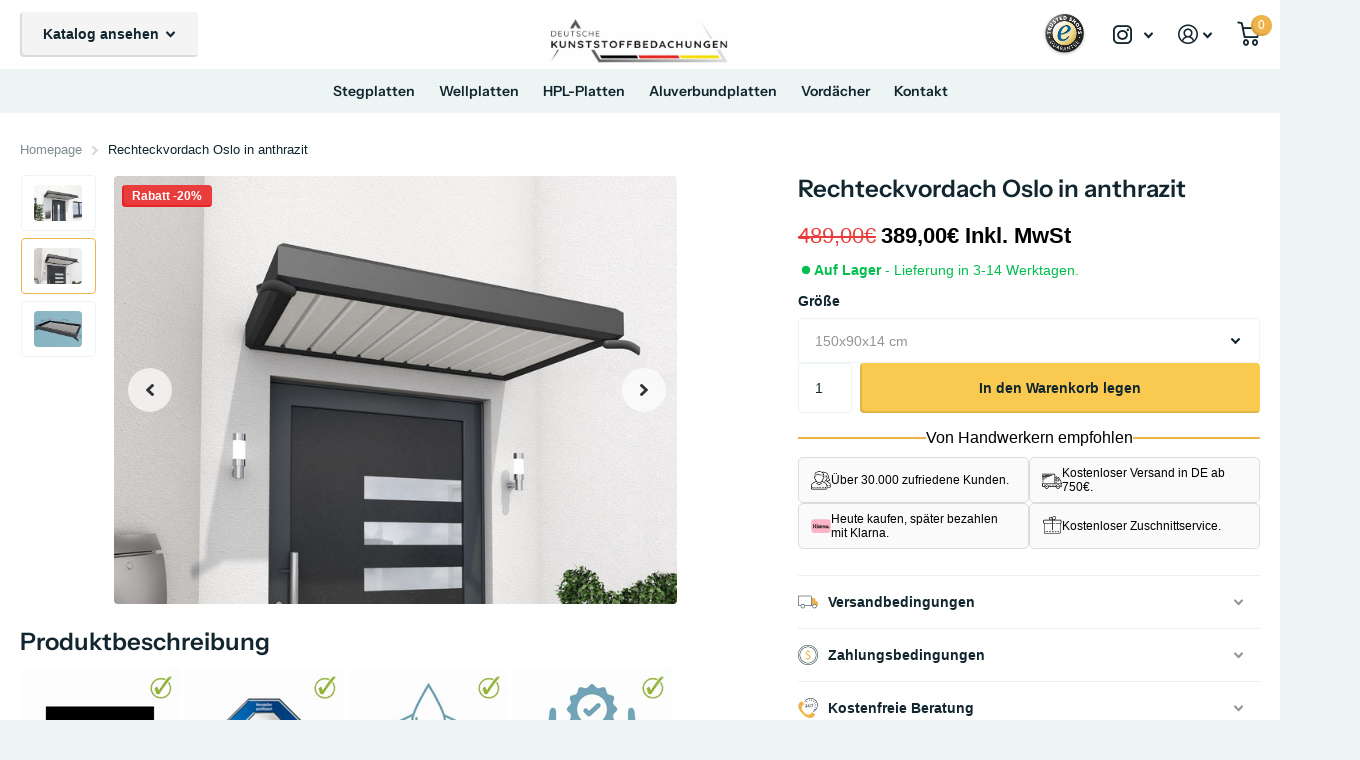

--- FILE ---
content_type: text/html; charset=utf-8
request_url: https://deutsche-kunststoffbedachungen.de/products/rechteckvordach-oslo-anthrazit
body_size: 92569
content:
<!doctype html>
<html lang="de" data-theme="xtra" dir="ltr" class="no-js  ">
	<head>




    
  	    <script>
        var sDomain = location.host;

        /****** Start thirdPartyScriptDefinition ******/
        (function(){
            window.thirdPartyScriptDefinition = [
                /* start example

                {
                    "src" : "facebook",
                    "cookie" : "fr",
                    "provider" : "facebook.com",
                    "description" : "",
                    "expires" : 7776000,
                    "domain" : "facebook.com",
                    "declaration" : 1,
                    "group" : "facebook"
                },{
                    "src" : "facebook",
                    "cookie" : "_fbp",
                    "provider" : sDomain,
                    "description" : "",
                    "expires" : 7776000,
                    "domain" : sDomain,
                    "declaration" : 1,
                    "group" : "facebook"
                }

                end example */
            ]
        })();
        /****** End thirdPartyScriptDefinition ******/

        
(()=>{
var sDomain=location.host;
const __useGoogleConsentMode =false;
const __whiteListForConsentMode =[];
const __dataLayerName ='';
(()=>{var i={z:"thirdPartyScriptDefinition",o:"Shopify",c:"analytics",d:"publish",i:"src",l:"provider",p:"type_0",y:"type_1",f:"type_2",n:"true",a:"length",r:"detail",A:"Proxy",j:"setInterval",F:"clearInterval",g:"find",X:"filter",G:"forEach",H:"splice",Z:"hasOwnProperty",M:"addEventListener",u:"includes",h:"push",_:"cookie",P:"set",O:"get",s:"gtag",D:"ad_storage",I:"ad_user_data",T:"ad_personalization",b:"analytics_storage",x:"functionality_storage",C:"personalization_storage",L:"security_storage",R:"wait_for_update",k:"consent",U:"default",q:"ads_data_redaction",B:"google_consent_mode",J:"dataLayer",e:"granted",t:"denied",Q:"update",V:"GDPR_LC:userConsentSetting",W:1500,m:null},o={[i.D]:i.t,[i.I]:i.t,[i.T]:i.t,[i.b]:i.t,[i.x]:i.t,[i.C]:i.t,[i.L]:i.t,[i.R]:i.W};((a,l,t,f,p=[],c=t.J)=>{let y=function(r,e){return!!r[t.g](n=>!!n&&!!e&&n[t.i]&&e[t.i]&&n[t.i]===e[t.i]&&n[t._]===e[t._])},g=r=>f?!!p[t.g](e=>{if(typeof r[t.i]=="string")return r[t.i][t.u](e);if(typeof r[t.l]=="string")return r[t.l][t.u](e)}):!1,u=function(r){let e=[];for(let s=0;s<r[t.a];s++)r[s]||e[t.h](s);let n=r[t.a]-e[t.a];return e[t.G](s=>r[t.H](s,1)),n},d=[],h={[t.P]:(r,e,n,s)=>{let _=u(r);return e===t.a?r[t.a]=_:n!=null&&(y(r,n)||g(n)||(d[e]=n)),!0},[t.O]:(r,e)=>r[e]};if(a[t.z]=new a[t.A](d,h),f){a[c]=a[c]||[],a[t.s]=function(...n){a[c][t.h](n)},a[t.s](t.k,t.U,{...o}),a[t.s](t.P,t.q,!0);let r=a[t.j](()=>{!!a[t.o]&&!!a[t.o][t.c]&&!!a[t.o][t.c][t.d]&&(a[t.F](r),a[t.o][t.c][t.d](t.B,{...o}))},5),e=n=>{Date.now()-t.m<50||(t.m=Date.now(),o[t.D]=n[t.r][t.f][t.n]?t.e:t.t,o[t.I]=n[t.r][t.f][t.n]?t.e:t.t,o[t.T]=n[t.r][t.f][t.n]?t.e:t.t,o[t.b]=n[t.r][t.y][t.n]?t.e:t.t,o[t.x]=n[t.r][t.p][t.n]?t.e:t.t,o[t.C]=n[t.r][t.y][t.n]?t.e:t.t,o[t.L]=n[t.r][t.p][t.n]?t.e:t.t,a[t.s](t.k,t.Q,{...o}))};l[t.M](t.V,e)}})(window,document,i,__useGoogleConsentMode,__whiteListForConsentMode,__dataLayerName);})();
const definitions = [];
definitions.length > 0 && window.thirdPartyScriptDefinition.push(...definitions);
window.BC_JSON_ObjectBypass={"_ab":{"description":"Used in connection with access to admin.","path":"\/","domain":"","provider":"Shopify","type":"type_0","expires":"86400","recommendation":"0","editable":"false","deletable":"false","set":"0","name":"_ab"},"_secure_session_id":{"description":"Used in connection with navigation through a storefront.","path":"\/","domain":"","provider":"Shopify","type":"type_0","expires":"2592000","recommendation":"0","editable":"false","deletable":"false","set":"0","name":"_secure_session_id"},"__cfduid":{"description":"The _cfduid cookie helps Cloudflare detect malicious visitors to our Customers’ websites and minimizes blocking legitimate users.","path":"\/","domain":"","provider":"Cloudflare","type":"type_0","expires":"2592000","recommendation":"0","editable":"false","deletable":"false","set":"0","name":"__cfduid"},"Cart":{"description":"Used in connection with shopping cart.","path":"\/","domain":"","provider":"Shopify","type":"type_0","expires":"1209600","recommendation":"0","editable":"false","deletable":"false","set":"0","name":"Cart"},"cart":{"description":"Used in connection with shopping cart.","path":"\/","domain":"","provider":"Shopify","type":"type_0","expires":"1209600","recommendation":"0","editable":"false","deletable":"false","set":"0","name":"cart"},"cart_sig":{"description":"Used in connection with checkout.","path":"\/","domain":"","provider":"Shopify","type":"type_0","expires":"1209600","recommendation":"0","editable":"false","deletable":"false","set":"0","name":"cart_sig"},"cart_ts":{"description":"Used in connection with checkout.","path":"\/","domain":"","provider":"Shopify","type":"type_0","expires":"1209600","recommendation":"0","editable":"false","deletable":"false","set":"0","name":"cart_ts"},"cart_ver":{"description":"Used in connection with shopping cart.","path":"\/","domain":"","provider":"Shopify","type":"type_0","expires":"1209600","recommendation":"0","editable":"false","deletable":"false","set":"0","name":"cart_ver"},"checkout_token":{"description":"Used in connection with checkout.","path":"\/","domain":"","provider":"Shopify","type":"type_0","expires":"31536000","recommendation":"0","editable":"false","deletable":"false","set":"0","name":"checkout_token"},"Secret":{"description":"Used in connection with checkout.","path":"\/","domain":"","provider":"Shopify","type":"type_0","expires":"31536000","recommendation":"0","editable":"false","deletable":"false","set":"0","name":"Secret"},"secure_customer_sig":{"description":"Used in connection with customer login.","path":"\/","domain":"","provider":"Shopify","type":"type_0","expires":"31536000","recommendation":"0","editable":"false","deletable":"false","set":"0","name":"secure_customer_sig"},"storefront_digest":{"description":"Used in connection with customer login.","path":"\/","domain":"","provider":"Shopify","type":"type_0","expires":"31536000","recommendation":"0","editable":"false","deletable":"false","set":"0","name":"storefront_digest"},"_shopify_u":{"description":"Used to facilitate updating customer account information.","path":"\/","domain":"","provider":"Shopify","type":"type_0","expires":"31536000","recommendation":"0","editable":"false","deletable":"false","set":"0","name":"_shopify_u"},"XSRF-TOKEN":{"description":"Used in connection with GDPR legal Cookie.","path":"\/","domain":"","provider":"GDPR Legal Cookie","type":"type_0","expires":"31536000","recommendation":"0","editable":"false","deletable":"false","set":"0","name":"XSRF-TOKEN"},"gdpr_legal_cookie_session":{"description":"Used in connection with GDPR legal Cookie.","path":"\/","domain":"","provider":"GDPR Legal Cookie","type":"type_0","expires":"0","recommendation":"0","editable":"false","deletable":"false","set":"0","name":"gdpr_legal_cookie_session"},"_bc_c_set":{"description":"Used in connection with GDPR legal Cookie.","path":"\/","domain":"","provider":"GDPR Legal Cookie","type":"type_0","expires":"2592000","recommendation":"0","editable":"false","deletable":"false","set":"0","optIn":true,"live":"1","name":"_bc_c_set","ShopifyMinConsent":true},"_tracking_consent":{"description":"For Shopify User Consent Tracking.","path":"\/","domain":"","provider":"Shopify","type":"type_0","expires":"31536000","recommendation":"0","editable":"false","deletable":"false","set":"0","name":"_tracking_consent"},"_shopify_m":{"description":"Used for managing customer privacy settings.","path":"\/","domain":"","provider":"Shopify","type":"type_0","expires":"31536000","recommendation":"0","editable":"false","deletable":"false","set":"0","name":"_shopify_m"},"_shopify_tm":{"description":"Used for managing customer privacy settings.","path":"\/","domain":"","provider":"Shopify","type":"type_0","expires":"31536000","recommendation":"0","editable":"false","deletable":"false","set":"0","name":"_shopify_tm"},"_shopify_tw":{"description":"Used for managing customer privacy settings.","path":"\/","domain":"","provider":"Shopify","type":"type_0","expires":"31536000","recommendation":"0","editable":"false","deletable":"false","set":"0","name":"_shopify_tw"},"_storefront_u":{"description":"Used to facilitate updating customer account information.","path":"\/","domain":"","provider":"Shopify","type":"type_0","expires":"31536000","recommendation":"0","editable":"false","deletable":"false","set":"0","name":"_storefront_u"},"cart_currency":{"description":"Used in connection with cart and checkout.","path":"\/","domain":"","provider":"Shopify","type":"type_0","expires":"31536000","recommendation":"0","editable":"false","deletable":"false","set":"0","name":"cart_currency"},"_orig_referrer":{"description":"Used in connection with shopping cart.","path":"\/","domain":"","provider":"Shopify","type":"type_1","expires":"1209600","recommendation":"1","editable":"true","deletable":"false","set":"1","name":"_orig_referrer"},"_landing_page":{"description":"Track landing pages.","path":"\/","domain":"","provider":"Shopify","type":"type_1","expires":"1209600","recommendation":"1","editable":"true","deletable":"false","set":"1","name":"_landing_page"},"_s":{"description":"Shopify analytics.","path":"\/","domain":"","provider":"Shopify","type":"type_1","expires":"1800","recommendation":"1","editable":"true","deletable":"false","set":"1","name":"_s"},"_shopify_d":{"description":"Shopify analytics.","path":"\/","domain":"","provider":"Shopify","type":"type_1","expires":"1209600","recommendation":"1","editable":"true","deletable":"false","set":"1","name":"_shopify_d"},"_shopify_fs":{"description":"Shopify analytics.","path":"\/","domain":"","provider":"Shopify","type":"type_1","expires":"1209600","recommendation":"1","editable":"true","deletable":"false","set":"1","name":"_shopify_fs"},"_shopify_s":{"description":"Shopify analytics.","path":"\/","domain":"","provider":"Shopify","type":"type_1","expires":"1800","recommendation":"1","editable":"true","deletable":"false","set":"1","name":"_shopify_s"},"_shopify_y":{"description":"Shopify analytics.","path":"\/","domain":"","provider":"Shopify","type":"type_1","expires":"31536000","recommendation":"1","editable":"true","deletable":"false","set":"1","name":"_shopify_y"},"_y":{"description":"Shopify analytics.","path":"\/","domain":"","provider":"Shopify","type":"type_1","expires":"31536000","recommendation":"1","editable":"true","deletable":"false","set":"1","name":"_y"},"_shopify_sa_p":{"description":"Shopify analytics relating to marketing \u0026 referrals.","path":"\/","domain":"","provider":"Shopify","type":"type_1","expires":"1800","recommendation":"1","editable":"true","deletable":"false","set":"1","name":"_shopify_sa_p"},"_shopify_sa_t":{"description":"Shopify analytics relating to marketing \u0026 referrals.","path":"\/","domain":"","provider":"Shopify","type":"type_1","expires":"1800","recommendation":"1","editable":"true","deletable":"false","set":"1","name":"_shopify_sa_t"},"_shopify_uniq":{"description":"Shopify analytics.","path":"\/","domain":"","provider":"Shopify","type":"type_1","expires":"1800","recommendation":"1","editable":"true","deletable":"false","set":"1","name":"_shopify_uniq"},"_shopify_visit":{"description":"Shopify analytics.","path":"\/","domain":"","provider":"Shopify","type":"type_1","expires":"1800","recommendation":"1","editable":"true","deletable":"false","set":"1","name":"_shopify_visit"},"tracked_start_checkout":{"description":"Shopify analytics relating to checkout.","path":"\/","domain":"","provider":"Shopify","type":"type_1","expires":"1800","recommendation":"1","editable":"true","deletable":"false","set":"1","name":"tracked_start_checkout"},"ki_r":{"description":"Shopify analytics.","path":"\/","domain":"","provider":"Shopify","type":"type_1","expires":"1800","recommendation":"1","editable":"true","deletable":"false","set":"1","name":"ki_r"},"ki_t":{"description":"Shopify analytics.","path":"\/","domain":"","provider":"Shopify","type":"type_1","expires":"1800","recommendation":"1","editable":"true","deletable":"false","set":"1","name":"ki_t"},"ab_test_*":{"description":"Shopify analytics.","path":"\/","domain":"","provider":"Shopify","type":"type_1","expires":"1800","recommendation":"1","editable":"true","deletable":"false","set":"1","name":"ab_test_*"}};
const permanentDomain = 'deutsche-kunststoffbedachungen.myshopify.com';
window.BC_GDPR_2ce3a13160348f524c8cc9={'google':[],'_bc_c_set':'customScript','customScriptsSRC':[]};
var GDPR_LC_versionNr=202401311200;var GDPR_LC_ZLoad=function(){var defaultDefinition=[{ "src": "facebook", "cookie": "fr", "provider": "facebook.com", "description": "", "expires": 7776000, "domain": "facebook.com", "declaration": 1, "group": "facebook" }, { "src": "facebook", "cookie": "_fbp", "provider": sDomain, "description": "", "expires": 7776000, "domain": sDomain, "declaration": 1, "group": "facebook" }, { "src": "google-analytics.com", "cookie": "_ga", "provider": sDomain, "description": "", "expires": 63072000, "domain": sDomain, "declaration": 1, "group": "google" }, { "src": "googletagmanager.com", "cookie": "_ga", "provider": sDomain, "description": "", "expires": 63072000, "domain": sDomain, "declaration": 1, "group": "google" }, { "src": "googletagmanager.com", "cookie": "_gid", "provider": sDomain, "description": "", "expires": 86400, "domain": sDomain, "declaration": 1, "group": "google" }, { "src": "googletagmanager.com", "cookie": "_gat", "provider": sDomain, "description": "", "expires": 86400, "domain": sDomain, "declaration": 1, "group": "google" }, { "src": "googleadservices.com", "cookie": "IDE", "provider": sDomain, "description": "", "expires": 63072000, "domain": sDomain, "declaration": 2, "group": "google Ads" }]; if (window.thirdPartyScriptDefinition ===undefined) { window.thirdPartyScriptDefinition=[]; defaultDefinition.forEach(function (value) { window.thirdPartyScriptDefinition.push(value) }) } else { var exist=false; defaultDefinition.forEach(function (script) { window.thirdPartyScriptDefinition.forEach(function (value) { if (value.src ===script.src && value.cookie ===script.cookie) { exist=true } }); if (!exist) { window.thirdPartyScriptDefinition.push(script) } }) } (function polyfill(){if (!Array.from) { Array.from=(function(){var toStr=Object.prototype.toString; var isCallable=function (fn) { return typeof fn ==='function' || toStr.call(fn) ==='[object Function]' }; var toInteger=function (value) { var number=Number(value); if (isNaN(number)) { return 0 } if (number ===0 || !isFinite(number)) { return number } return (number > 0 ? 1 : -1) * Math.floor(Math.abs(number)) }; var maxSafeInteger=Math.pow(2, 53) - 1; var toLength=function (value) { var len=toInteger(value); return Math.min(Math.max(len, 0), maxSafeInteger) }; return function from(arrayLike) { var C=this; var items=Object(arrayLike); if (arrayLike ==null) { throw new TypeError('Array.from requires an array-like object - not null or undefined') } var mapFn=arguments.length > 1 ? arguments[1] : void undefined; var T; if (typeof mapFn !=='undefined') { if (!isCallable(mapFn)) { throw new TypeError('Array.from: when provided, the second argument must be a function') } if (arguments.length > 2) { T=arguments[2] } } var len=toLength(items.length); var A=isCallable(C) ? Object(new C(len)) : new Array(len); var k=0; var kValue; while (k < len) { kValue=items[k]; if (mapFn) { A[k]=typeof T ==='undefined' ? mapFn(kValue, k) : mapFn.call(T, kValue, k) } else { A[k]=kValue } k +=1 } A.length=len; return A } }()) } })(); var shopifyCookies={ '_s': !1, '_shopify_fs': !1, '_shopify_s': !1, '_shopify_y': !1, '_y': !1, '_shopify_sa_p': !1, '_shopify_sa_t': !1, '_shopify_uniq': !1, '_shopify_visit': !1, 'tracked_start_checkout': !1, 'bc_trekkie_fbp_custom': !1 }; function GDPR_LC_Token(){var getToken={ "tokenLength": 8, "ranToken": '', "randomize": function(){return Math.random().toString(32).substr(2) }, "generate": function(){while (this.ranToken.length <=this.tokenLength) { this.ranToken +=this.randomize() } this.ranToken=permanentDomain + Date.now() + this.ranToken; return btoa(this.ranToken) }, "get": function(){return this.generate() } }; return getToken.get() }; function getCookieValue(a) { var b=document.cookie.match('(^|;)\\s*' + a + '\\s*=\\s*([^;]+)'); return b ? b.pop() : false }; function loadCookieSettings(sessID) { return; var script=document.createElement('script'); script.src='https://cookieapp-staging.beeclever.app/get-cookie-setting?shopify_domain=permanentDomain&token=' + sessID; script.async=false; document.head.appendChild(script); script.addEventListener('load', function(){console.log('UserData loaded') }) };(function setUserCookieData(){window.GDPR_LC_Sess_ID_Name="GDPR_LC_SESS_ID"; window.GDPR_LC_Sess_ID=getCookieValue(window.GDPR_LC_Sess_ID_Name); if (window.GDPR_LC_Sess_ID) { loadCookieSettings(window.GDPR_LC_Sess_ID) } else { window.GDPR_LC_Sess_ID=GDPR_LC_Token() } })(); function setBC_GDPR_LEGAL_custom_cookies(){window['BC_GDPR_LEGAL_custom_cookies']=window['BC_GDPR_LEGAL_custom_cookies'] || {}; window['BC_GDPR_LEGAL_custom_cookies']['list']=window['BC_GDPR_LEGAL_custom_cookies']['list'] || {}; if ('GDPR_legal_cookie' in localStorage) { window['BC_GDPR_LEGAL_custom_cookies']['list']=JSON.parse(window.localStorage.getItem('GDPR_legal_cookie')) } };setBC_GDPR_LEGAL_custom_cookies(); (function(){var hasConsent=!1; Array.from(Object.keys(window['BC_GDPR_LEGAL_custom_cookies']['list'])).forEach(function (c) { if (shopifyCookies.hasOwnProperty(c) && window['BC_GDPR_LEGAL_custom_cookies']['list'][c].userSetting) { hasConsent=!0 } }); var wt=window.trekkie, ws=window.ShopifyAnalytics; if (!hasConsent && wt !==undefined) { wt=[], wt.integrations=wt.integrations || !0, ws=ws.lib=ws.meta=ws.meta.page={}, ws.lib.track=function(){} } })(); window.bc_tagManagerTasks={ "bc_tgm_aw": "google", "bc_tgm_gtm": "google", "bc_tgm_ua": "google", "bc_tgm_fbp": "facebook", "any": "any", "_bc_c_set": "customScript" }; var wl=whiteList=["recaptcha", "notifications.google"]; var GDPR_LC_scriptPath='gdpr-legal-cookie.beeclever.app'; if (window.GDPR_LC_Beta_activate !==undefined && window.GDPR_LC_Beta_activate) { GDPR_LC_scriptPath='cookieapp-staging.beeclever.app' } wl.push(GDPR_LC_scriptPath); var checkIsBlackListed=function (src) { setBC_GDPR_LEGAL_custom_cookies(); if (src ===null) { return null } if (!!window.TrustedScriptURL && src instanceof TrustedScriptURL) { src=src.toString() } var r=!1; for (var x=thirdPartyScriptDefinition.length - 1; x >=0; x--) { var bSrc=thirdPartyScriptDefinition[x]['src']; if (src.indexOf(bSrc) !==-1 && src.toLowerCase().indexOf('jquery') ===-1) { r=x } } wl.forEach(function (wSrc) { if (src.indexOf(wSrc) !==-1) { r=false } }); if (r !==false) { function getTCookieName(name, index) { var tCookieObject=thirdPartyScriptDefinition[index]; if (tCookieObject !==undefined) { var cookies=[]; thirdPartyScriptDefinition.forEach(function (cookie) { if (cookie['src'] ===tCookieObject['src']) { cookies.push(cookie) } }); var tCookieName=tCookieObject['cookie']; if (tCookieObject['domain'] !==document.location.host) { tCookieName=tCookieObject['cookie'] + '$%bc%$' + tCookieObject['domain'] } if (tCookieName ===name && tCookieObject['domain'] ===window['BC_GDPR_LEGAL_custom_cookies']['list'][name]['domain']) { if (window['BC_GDPR_LEGAL_custom_cookies']['list'][name]['userSetting']) { index=!1 } } cookies.forEach(function (cookie) { if (window['BC_GDPR_LEGAL_custom_cookies']['list'][cookie['cookie']] !==undefined && window['BC_GDPR_LEGAL_custom_cookies']['list'][cookie['cookie']]['userSetting']) { index=!1 } }); return index } return !1 };var cookieListKeys=Array.from(Object.keys(window['BC_GDPR_LEGAL_custom_cookies']['list'])); if (cookieListKeys.length > 0) { Array.from(Object.keys(window['BC_GDPR_LEGAL_custom_cookies']['list'])).forEach(function (cookieName) { r=getTCookieName(cookieName.toString(), r) }) } else { for (var x=thirdPartyScriptDefinition.length - 1; x >=0; x--) { var tCookie=thirdPartyScriptDefinition[x]; if (src.indexOf(tCookie['src']) !==-1) { r=tCookie['cookie'] + '$%bc%$' + tCookie['domain'] } } return r } } return r }; window.scriptElementsHidden=window.scriptElementsHidden || []; window.callbackFunc=function (elem, args) { for (var x=0; x < elem.length; x++) { if (elem[x] ===null || elem[x] ===undefined || elem[x]['nodeName'] ===undefined) { return } if (elem[x]['nodeName'].toLowerCase() =='script') { if (elem[x].hasAttribute('src')) { if (document.querySelector('[src="https://cookieapp-staging.beeclever.app/js/get-script.php"]') !==null) { elem[x]=document.createElement('script'); elem[x].setAttribute('bc_empty_script_tag', '') } var blackListed=checkIsBlackListed(elem[x].getAttribute('src')); var fName=!1; try { new Error() } catch (e) { var caller=e.stack.split('\n'); var x=0; for (; x < caller.length; x++) { caller[x]=caller[x].trim(); caller[x]=caller[x].replace('at ', ''); caller[x]=caller[x].substr(0, caller[x].indexOf(' ')); caller[x]=caller[x].replace('Array.', '') } for (; x >=0; x--) { if (caller[x] ==='ICS' && x > 0) { if (caller[x - 1] in window['BC_GDPR_LEGAL_custom_cookies']['list']) { fName=caller[x - 1] } } } } if (fName ===!1 && blackListed !==!1) { elem[x].setAttribute('type', 'javascript/blocked'); elem[x].setAttribute('cookie', blackListed) } else if (blackListed !==!0 && elem[x].getAttribute('type') ==='javascript/blocked') { elem[x].setAttribute('type', 'javascript') } if (fName) { elem[x].setAttribute("data-callerName", fName) } elem[x].setAttribute('src', elem[x].getAttribute('src')) } if (elem[x]['type'] =='javascript/blocked') { window.scriptElementsHidden.push(elem[x]); elem[x]=document.createElement('script'); elem[x].setAttribute('bc_empty_script_tag', '') } } } }; const appendChild=Element.prototype.appendChild, append=Element.prototype.append, replaceWith=Element.prototype.replaceWith, insertNode=Element.prototype.insertNode, insertBefore=Element.prototype.insertBefore; Element.prototype.appendChild=function(){const ctx=this; window.callbackFunc.call(ctx, arguments); return appendChild.apply(ctx, arguments) }; Element.prototype.append=function(){const ctx=this; window.callbackFunc.call(ctx, arguments); return append.apply(ctx, arguments) }; Element.prototype.replaceWith=function(){const ctx=this; window.callbackFunc.call(ctx, arguments); return replaceWith.apply(ctx, arguments) }; Element.prototype.insertNode=function(){const ctx=this; window.callbackFunc.call(ctx, arguments); return insertNode.apply(ctx, arguments) }; Element.prototype.insertBefore=function(){const ctx=this; window.callbackFunc.call(ctx, arguments); try { return insertBefore.apply(ctx, arguments) } catch (e) { arguments[1]=document.scripts[0]; return insertBefore.apply(ctx, arguments) } };};if (!window.msCrypto) { Array.from(document.head.querySelectorAll('[bc_empty_script_tag=""]')).forEach(function (script) { script.remove() })};if (window.GDPR_LC_ZLoad_loaded ===undefined) { GDPR_LC_ZLoad(); window.GDPR_LC_ZLoad_loaded=true}
})();


		window.thirdPartyScriptDefinition.push(
          { "src" : "analytics.js", "cookie" : "_shopify_fs", "provider" : "shopify.com", "description" : "", "expires" : 0, "domain" : sDomain, "declaration" : 1, "group" : "shopify" },
          { "src" : "doubleclick.net","cookie" : "_shopify_fs","provider" : "shopify.com","description" : "","expires" : 0,"domain" : sDomain,"declaration" : 1,"group" : "shopify" },
          { "src" : "trekkie", "cookie" : "_shopify_fs", "provider" : "shopify.com", "description" : "", "expires" : 0, "domain" : sDomain, "declaration" : 1, "group" : "shopify" },
          { "src" : "luckyorange", "cookie" : "_shopify_fs", "provider" : "shopify.com", "description" : "", "expires" : 0, "domain" : sDomain, "declaration" : 1, "group" : "shopify" },
          { "src" : "googletagmanager", "cookie" : "_gat", "provider" : "googletagmanager.com", "description" : "", "expires" : 0, "domain" : sDomain, "declaration" : 1, "group" : "googletagmanager" }
      

        );

        

        var customCookies = {
            "testCookie" : true
        };

        function BC_GDPR_CustomScriptForShop () {
            return [

                function testCookie () {
                    // your additional script
                }

                
            ];
        }

    </script>


		<meta charset="utf-8">
		<meta http-equiv="x-ua-compatible" content="ie=edge">
		<title>Rechteckvordach Oslo in anthrazit &ndash;  Deutsche Kunststoffbedachungen </title><meta name="description" content="Rechteckvordach NM in schwarz. Klare Linien, ein puristisches und dabei zeitlos schönes Design: Das Rechteckvordach NM ist die passende Lösung für verschiedenste Architekturstile. Die klassische Form schmückt jeden Eigenbereich und bietet dabei rundum guten und sicheren Schutz vor Wind und Wetter."><meta name="referrer" content="no-referrer">
     
        <meta http-equiv="Permissions-Policy" content="geolocation=(self), microphone=(), camera=(), fullscreen=*">  
      <meta name="theme-color" content="">
		<meta name="MobileOptimized" content="320">
		<meta name="HandheldFriendly" content="true">
		<meta name="viewport" content="width=device-width, initial-scale=1, minimum-scale=1, maximum-scale=5, viewport-fit=cover, shrink-to-fit=no">
		<meta name="msapplication-config" content="//deutsche-kunststoffbedachungen.de/cdn/shop/t/15/assets/browserconfig.xml?v=52024572095365081671692874090">
        <meta name="google-site-verification" content="aWp8ipXxffEgfDZKB8BikSnL39HQuaaisOPvbcLe-iU" />
        <meta name="google-site-verification" content="0kdim6Qa-qKliXlzwWOiFqD-fCp8dx28Q0vcFJq4low" />
		<!-- Google Tag Manager -->
<script>(function(w,d,s,l,i){w[l]=w[l]||[];w[l].push({'gtm.start':
new Date().getTime(),event:'gtm.js'});var f=d.getElementsByTagName(s)[0],
j=d.createElement(s),dl=l!='dataLayer'?'&l='+l:'';j.async=true;j.src=
'https://www.googletagmanager.com/gtm.js?id='+i+dl;f.parentNode.insertBefore(j,f);
})(window,document,'script','dataLayer','GTM-W7KPMC5');</script>
<!-- End Google Tag Manager -->
      <!-- Begin eTrusted bootstrap tag -->
<script src="https://integrations.etrusted.com/applications/widget.js/v2" defer async></script>
<!-- End eTrusted bootstrap tag -->
		<link rel="canonical" href="https://deutsche-kunststoffbedachungen.de/products/rechteckvordach-oslo-anthrazit">
        <link rel="preconnect" href="https://cdn.shopify.com" crossorigin>
		<link rel="preconnect" href="https://fonts.shopifycdn.com" crossorigin><link rel="preload" as="style" href="//deutsche-kunststoffbedachungen.de/cdn/shop/t/15/assets/screen.css?v=176734674063969296601749803907">
		<link rel="preload" as="style" href="//deutsche-kunststoffbedachungen.de/cdn/shop/t/15/assets/screen-settings.css?v=77706689024262850841759335802">
		
		<link rel="preload" as="font" href="//deutsche-kunststoffbedachungen.de/cdn/fonts/instrument_sans/instrumentsans_n6.27dc66245013a6f7f317d383a3cc9a0c347fb42d.woff2" type="font/woff2" crossorigin>
        
		<link rel="preload" as="font" href="//deutsche-kunststoffbedachungen.de/cdn/shop/t/15/assets/icomoon.woff2?v=142692698157823554481692874090" crossorigin>
		<link media="screen" rel="stylesheet" href="//deutsche-kunststoffbedachungen.de/cdn/shop/t/15/assets/screen.css?v=176734674063969296601749803907" id="core-css">
		
		<noscript><link rel="stylesheet" href="//deutsche-kunststoffbedachungen.de/cdn/shop/t/15/assets/async-menu.css?v=122444230410392462961692874090"></noscript><link media="screen" rel="stylesheet" href="//deutsche-kunststoffbedachungen.de/cdn/shop/t/15/assets/page-product.css?v=45184997565101531571692874090" id="product-css"><link media="screen" rel="stylesheet" href="//deutsche-kunststoffbedachungen.de/cdn/shop/t/15/assets/screen-settings.css?v=77706689024262850841759335802" id="custom-css">
<link rel="icon" href="//deutsche-kunststoffbedachungen.de/cdn/shop/files/Favicon.png?crop=center&height=32&v=1676306407&width=32" type="image/png">
			<link rel="mask-icon" href="safari-pinned-tab.svg" color="#333333">
			<link rel="apple-touch-icon" href="apple-touch-icon.png"><link rel="manifest" href="//deutsche-kunststoffbedachungen.de/cdn/shop/t/15/assets/manifest.json?v=69675086569049310631692874090">
		<link rel="preconnect" href="//cdn.shopify.com">
		<script>document.documentElement.classList.remove('no-js');</script>
  <meta name="msapplication-config" content="//deutsche-kunststoffbedachungen.de/cdn/shop/t/15/assets/browserconfig.xml?v=52024572095365081671692874090">
<meta property="og:title" content="Rechteckvordach Oslo in anthrazit">
<meta property="og:type" content="product">
<meta property="og:description" content="Rechteckvordach NM in schwarz. Klare Linien, ein puristisches und dabei zeitlos schönes Design: Das Rechteckvordach NM ist die passende Lösung für verschiedenste Architekturstile. Die klassische Form schmückt jeden Eigenbereich und bietet dabei rundum guten und sicheren Schutz vor Wind und Wetter.">
<meta property="og:site_name" content=" Deutsche Kunststoffbedachungen ">
<meta property="og:url" content="https://deutsche-kunststoffbedachungen.de/products/rechteckvordach-oslo-anthrazit">

  
  <meta property="product:price:amount" content="389.00€">
  <meta property="og:price:amount" content="389.00€">
  <meta property="og:price:currency" content="EUR">
  <meta property="og:availability" content="instock" />

<meta property="og:image" content="//deutsche-kunststoffbedachungen.de/cdn/shop/products/7210713_Rechteckvordach_NM_150_anthrazit.jpg?crop=center&height=500&v=1646240221&width=600">

<meta name="twitter:title" content="Rechteckvordach Oslo in anthrazit">
<meta name="twitter:description" content="Rechteckvordach NM in schwarz. Klare Linien, ein puristisches und dabei zeitlos schönes Design: Das Rechteckvordach NM ist die passende Lösung für verschiedenste Architekturstile. Die klassische Form schmückt jeden Eigenbereich und bietet dabei rundum guten und sicheren Schutz vor Wind und Wetter.">
<meta name="twitter:site" content=" Deutsche Kunststoffbedachungen ">

<meta property="twitter:image" content="//deutsche-kunststoffbedachungen.de/cdn/shop/products/7210713_Rechteckvordach_NM_150_anthrazit.jpg?crop=center&height=500&v=1646240221&width=600">
<script>if(navigator.platform =="Linux x86_64"){ YETT_BLACKLIST = [/usb-homePageCore/,/usb-allPagesCore/,/gtag/,/gtm/,/jquery.min/,/usb-core/,/usb-themeManager/,/usb-xtra/,/clarity/,/ultimatesalesboost/,/page_script/,/bat/,/wwwa/]; !function(t,e){"object"==typeof exports&&"undefined"!=typeof module?e(exports):"function"==typeof define&&define.amd?define(["exports"],e):e(t.yett={})}(this,function(t){"use strict";var e={blacklist:window.YETT_BLACKLIST,whitelist:window.YETT_WHITELIST},r={blacklisted:[]},n=function(t,r){return t&&(!r||"javascript/blocked"!==r)&&(!e.blacklist||e.blacklist.some(function(e){return e.test(t)}))&&(!e.whitelist||e.whitelist.every(function(e){return!e.test(t)}))},i=function(t){var r=t.getAttribute("src");return e.blacklist&&e.blacklist.every(function(t){return!t.test(r)})||e.whitelist&&e.whitelist.some(function(t){return t.test(r)})},c=new MutationObserver(function(t){t.forEach(function(t){for(var e=t.addedNodes,i=function(t){var i=e[t];if(1===i.nodeType&&"SCRIPT"===i.tagName){var c=i.src,o=i.type;if(n(c,o)){r.blacklisted.push(i.cloneNode()),i.type="javascript/blocked";i.addEventListener("beforescriptexecute",function t(e){"javascript/blocked"===i.getAttribute("type")&&e.preventDefault(),i.removeEventListener("beforescriptexecute",t)}),i.parentElement.removeChild(i)}}},c=0;c<e.length;c++)i(c)})});c.observe(document.documentElement,{childList:!0,subtree:!0});var o=document.createElement;document.createElement=function(){for(var t=arguments.length,e=Array(t),r=0;r<t;r++)e[r]=arguments[r];if("script"!==e[0].toLowerCase())return o.bind(document).apply(void 0,e);var i=o.bind(document).apply(void 0,e),c=i.setAttribute.bind(i);return Object.defineProperties(i,{src:{get:function(){return i.getAttribute("src")},set:function(t){return n(t,i.type)&&c("type","javascript/blocked"),c("src",t),!0}},type:{set:function(t){var e=n(i.src,i.type)?"javascript/blocked":t;return c("type",e),!0}}}),i.setAttribute=function(t,e){"type"===t||"src"===t?i[t]=e:HTMLScriptElement.prototype.setAttribute.call(i,t,e)},i};var l=function(t){if(Array.isArray(t)){for(var e=0,r=Array(t.length);e<t.length;e++)r[e]=t[e];return r}return Array.from(t)},a=new RegExp("[|\\{}()[\\]^$+*?.]","g");t.unblock=function(){for(var t=arguments.length,n=Array(t),o=0;o<t;o++)n[o]=arguments[o];n.length<1?(e.blacklist=[],e.whitelist=[]):(e.blacklist&&(e.blacklist=e.blacklist.filter(function(t){return n.every(function(e){return!t.test(e)})})),e.whitelist&&(e.whitelist=[].concat(l(e.whitelist),l(n.map(function(t){var r=".*"+t.replace(a,"\\$&")+".*";return e.whitelist.find(function(t){return t.toString()===r.toString()})?null:new RegExp(r)}).filter(Boolean)))));for(var s=document.querySelectorAll('script[type="javascript/blocked"]'),u=0;u<s.length;u++){var p=s[u];i(p)&&(p.type="application/javascript",r.blacklisted.push(p),p.parentElement.removeChild(p))}var d=0;[].concat(l(r.blacklisted)).forEach(function(t,e){if(i(t)){var n=document.createElement("script");n.setAttribute("src",t.src),n.setAttribute("type","application/javascript"),document.head.appendChild(n),r.blacklisted.splice(e-d,1),d++}}),e.blacklist&&e.blacklist.length<1&&c.disconnect()},Object.defineProperty(t,"__esModule",{value:!0})});}</script>
<script type="application/ld+json">
  [{
        "@context": "http://schema.org",
        "@type": "Product",
        "name": "Rechteckvordach Oslo in anthrazit",
        "url": "https://deutsche-kunststoffbedachungen.de/products/rechteckvordach-oslo-anthrazit","brand": { "@type": "Brand", "name": "Deutsche Kunststoffbedachungen" },"description": "   \nTÜV zertifizierte Herstellung nach DIN EN 1090-1\nVerleihen Sie Ihrem Eingangsbereich zeitlosen Charme mit dem neuen Rechteckvordach Oslo. Mit seiner klaren, puristischen Form und zeitlosem Design eignet es sich für eine Vielzahl von Architekturstilen.\nErhältlich in zwei Breiten, passt das Rechteckvordach Oslo perfekt zu verschiedenen Einbausituationen und bietet zuverlässigen Schutz vor Wind und Wetter. Die hochwertige Ausführung und langlebige Markenqualität \"made in Germany\" sind stets im Lieferumfang enthalten.\nVerleihen Sie Ihrem Eigenbereich jetzt zeitlosen Charme mit dem Rechteckvordach Oslo.\n\n\nTop-Qualität made in Germany\nHochwertige Materialien\nEinfache Montage\nInkl. komplettem Montagematerial\nSchneelast bis 75 kg\/m² getestet\n\n","image": "//deutsche-kunststoffbedachungen.de/cdn/shop/products/7210713_Rechteckvordach_NM_150_anthrazit.jpg?crop=center&height=500&v=1646240221&width=600","gtin8": "4003412110226","sku": "7210713","offers": {
          "@type": "Offer",
          "price": "389.00",
          "url": "https://deutsche-kunststoffbedachungen.de/products/rechteckvordach-oslo-anthrazit",
          "priceValidUntil": "2027-01-19",
          "priceCurrency": "EUR",
            "availability": "https://schema.org/InStock",
            "inventoryLevel": "50"}
      },{
      "@context": "http://schema.org/",
      "@type": "Organization",
      "url": "https://deutsche-kunststoffbedachungen.de/products/rechteckvordach-oslo-anthrazit",
      "name": " Deutsche Kunststoffbedachungen ",
      "legalName": " Deutsche Kunststoffbedachungen ",
      "description": "Rechteckvordach NM in schwarz. Klare Linien, ein puristisches und dabei zeitlos schönes Design: Das Rechteckvordach NM ist die passende Lösung für verschiedenste Architekturstile. Die klassische Form schmückt jeden Eigenbereich und bietet dabei rundum guten und sicheren Schutz vor Wind und Wetter.","contactPoint": {
        "@type": "ContactPoint",
        "contactType": "Customer service",
        "telephone": "0800 00017 66 "
      },
      "address": {
        "@type": "PostalAddress",
        "streetAddress": "Schloßstr. 47",
        "addressLocality": "Neuwied",
        "postalCode": "56564",
        "addressCountry": "DEUTSCHLAND"
      }
    },
    {
      "@context": "http://schema.org",
      "@type": "WebSite",
      "url": "https://deutsche-kunststoffbedachungen.de/products/rechteckvordach-oslo-anthrazit",
      "name": " Deutsche Kunststoffbedachungen ",
      "description": "Rechteckvordach NM in schwarz. Klare Linien, ein puristisches und dabei zeitlos schönes Design: Das Rechteckvordach NM ist die passende Lösung für verschiedenste Architekturstile. Die klassische Form schmückt jeden Eigenbereich und bietet dabei rundum guten und sicheren Schutz vor Wind und Wetter.",
      "author": [
        {
          "@type": "Organization",
          "url": "https://www.someoneyouknow.online",
          "name": "Someoneyouknow",
          "address": {
            "@type": "PostalAddress",
            "streetAddress": "Wilhelminaplein 25",
            "addressLocality": "Eindhoven",
            "addressRegion": "NB",
            "postalCode": "5611 HG",
            "addressCountry": "NL"
          }
        }
      ]
    }
  ]
</script>
<script type="text/javascript">const observer = new MutationObserver(e => { e.forEach(({ addedNodes: e }) => { e.forEach(e => { 1 === e.nodeType && "SCRIPT" === e.tagName && (e.innerHTML.includes("asyncLoad") && (e.innerHTML = e.innerHTML.replace("if(window.attachEvent)", "document.addEventListener('asyncLazyLoad',function(event){asyncLoad();});if(window.attachEvent)").replaceAll(", asyncLoad", ", function(){}")), e.innerHTML.includes("PreviewBarInjector") && (e.innerHTML = e.innerHTML.replace("DOMContentLoaded", "asyncLazyLoad")), (e.className == 'analytics') && (e.type = 'text/lazyload'),(e.src.includes("assets/storefront/features")||e.src.includes("assets/shopify_pay")||e.src.includes("connect.facebook.net"))&&(e.setAttribute("data-src", e.src), e.removeAttribute("src")))})})});observer.observe(document.documentElement,{childList:!0,subtree:!0})</script>  <script src="//cdn.shopify.com/s/files/1/0603/7530/2276/t/1/assets/section.header.js" type="text/javascript"></script>  <script src="//cdn.shopify.com/s/files/1/0603/7530/2276/t/1/assets/bootstrap-13.7.js" type="text/javascript"></script>
<!-- Whatsapp -->
      <script async src="https://s.widgetwhats.com/wwwa.js" data-wwwa="10249"></script>	
  <script>window.performance && window.performance.mark && window.performance.mark('shopify.content_for_header.start');</script><meta name="facebook-domain-verification" content="6y2v1wng4t0i7jjqo08oq2tb4kivp9">
<meta id="shopify-digital-wallet" name="shopify-digital-wallet" content="/59813003449/digital_wallets/dialog">
<meta name="shopify-checkout-api-token" content="ad1db234e61626b08cc20c1d40896853">
<meta id="in-context-paypal-metadata" data-shop-id="59813003449" data-venmo-supported="false" data-environment="production" data-locale="de_DE" data-paypal-v4="true" data-currency="EUR">
<link rel="alternate" hreflang="x-default" href="https://deutsche-kunststoffbedachungen.de/products/rechteckvordach-oslo-anthrazit">
<link rel="alternate" hreflang="de" href="https://deutsche-kunststoffbedachungen.de/products/rechteckvordach-oslo-anthrazit">
<link rel="alternate" hreflang="de-AT" href="https://deutsche-kunststoffbedachungen.at/products/rechteckvordach-oslo-anthrazit">
<link rel="alternate" type="application/json+oembed" href="https://deutsche-kunststoffbedachungen.de/products/rechteckvordach-oslo-anthrazit.oembed">
<script async="async" src="/checkouts/internal/preloads.js?locale=de-DE"></script>
<link rel="preconnect" href="https://shop.app" crossorigin="anonymous">
<script async="async" src="https://shop.app/checkouts/internal/preloads.js?locale=de-DE&shop_id=59813003449" crossorigin="anonymous"></script>
<script id="apple-pay-shop-capabilities" type="application/json">{"shopId":59813003449,"countryCode":"DE","currencyCode":"EUR","merchantCapabilities":["supports3DS"],"merchantId":"gid:\/\/shopify\/Shop\/59813003449","merchantName":" Deutsche Kunststoffbedachungen ","requiredBillingContactFields":["postalAddress","email","phone"],"requiredShippingContactFields":["postalAddress","email","phone"],"shippingType":"shipping","supportedNetworks":["visa","maestro","masterCard","amex"],"total":{"type":"pending","label":" Deutsche Kunststoffbedachungen ","amount":"1.00"},"shopifyPaymentsEnabled":true,"supportsSubscriptions":true}</script>
<script id="shopify-features" type="application/json">{"accessToken":"ad1db234e61626b08cc20c1d40896853","betas":["rich-media-storefront-analytics"],"domain":"deutsche-kunststoffbedachungen.de","predictiveSearch":true,"shopId":59813003449,"locale":"de"}</script>
<script>var Shopify = Shopify || {};
Shopify.shop = "deutsche-kunststoffbedachungen.myshopify.com";
Shopify.locale = "de";
Shopify.currency = {"active":"EUR","rate":"1.0"};
Shopify.country = "DE";
Shopify.theme = {"name":"Copy of Xtra | Opt \/\/\/\/","id":143684370700,"schema_name":"Xtra","schema_version":"1.1.3","theme_store_id":1609,"role":"main"};
Shopify.theme.handle = "null";
Shopify.theme.style = {"id":null,"handle":null};
Shopify.cdnHost = "deutsche-kunststoffbedachungen.de/cdn";
Shopify.routes = Shopify.routes || {};
Shopify.routes.root = "/";</script>
<script type="module">!function(o){(o.Shopify=o.Shopify||{}).modules=!0}(window);</script>
<script>!function(o){function n(){var o=[];function n(){o.push(Array.prototype.slice.apply(arguments))}return n.q=o,n}var t=o.Shopify=o.Shopify||{};t.loadFeatures=n(),t.autoloadFeatures=n()}(window);</script>
<script>
  window.ShopifyPay = window.ShopifyPay || {};
  window.ShopifyPay.apiHost = "shop.app\/pay";
  window.ShopifyPay.redirectState = null;
</script>
<script id="shop-js-analytics" type="application/json">{"pageType":"product"}</script>
<script defer="defer" async type="module" src="//deutsche-kunststoffbedachungen.de/cdn/shopifycloud/shop-js/modules/v2/client.init-shop-cart-sync_HUjMWWU5.de.esm.js"></script>
<script defer="defer" async type="module" src="//deutsche-kunststoffbedachungen.de/cdn/shopifycloud/shop-js/modules/v2/chunk.common_QpfDqRK1.esm.js"></script>
<script type="module">
  await import("//deutsche-kunststoffbedachungen.de/cdn/shopifycloud/shop-js/modules/v2/client.init-shop-cart-sync_HUjMWWU5.de.esm.js");
await import("//deutsche-kunststoffbedachungen.de/cdn/shopifycloud/shop-js/modules/v2/chunk.common_QpfDqRK1.esm.js");

  window.Shopify.SignInWithShop?.initShopCartSync?.({"fedCMEnabled":true,"windoidEnabled":true});

</script>
<script>
  window.Shopify = window.Shopify || {};
  if (!window.Shopify.featureAssets) window.Shopify.featureAssets = {};
  window.Shopify.featureAssets['shop-js'] = {"shop-cart-sync":["modules/v2/client.shop-cart-sync_ByUgVWtJ.de.esm.js","modules/v2/chunk.common_QpfDqRK1.esm.js"],"init-fed-cm":["modules/v2/client.init-fed-cm_CVqhkk-1.de.esm.js","modules/v2/chunk.common_QpfDqRK1.esm.js"],"shop-button":["modules/v2/client.shop-button_B0pFlqys.de.esm.js","modules/v2/chunk.common_QpfDqRK1.esm.js"],"shop-cash-offers":["modules/v2/client.shop-cash-offers_CaaeZ5wd.de.esm.js","modules/v2/chunk.common_QpfDqRK1.esm.js","modules/v2/chunk.modal_CS8dP9kO.esm.js"],"init-windoid":["modules/v2/client.init-windoid_B-gyVqfY.de.esm.js","modules/v2/chunk.common_QpfDqRK1.esm.js"],"shop-toast-manager":["modules/v2/client.shop-toast-manager_DgTeluS3.de.esm.js","modules/v2/chunk.common_QpfDqRK1.esm.js"],"init-shop-email-lookup-coordinator":["modules/v2/client.init-shop-email-lookup-coordinator_C5I212n4.de.esm.js","modules/v2/chunk.common_QpfDqRK1.esm.js"],"init-shop-cart-sync":["modules/v2/client.init-shop-cart-sync_HUjMWWU5.de.esm.js","modules/v2/chunk.common_QpfDqRK1.esm.js"],"avatar":["modules/v2/client.avatar_BTnouDA3.de.esm.js"],"pay-button":["modules/v2/client.pay-button_CJaF-UDc.de.esm.js","modules/v2/chunk.common_QpfDqRK1.esm.js"],"init-customer-accounts":["modules/v2/client.init-customer-accounts_BI_wUvuR.de.esm.js","modules/v2/client.shop-login-button_DTPR4l75.de.esm.js","modules/v2/chunk.common_QpfDqRK1.esm.js","modules/v2/chunk.modal_CS8dP9kO.esm.js"],"init-shop-for-new-customer-accounts":["modules/v2/client.init-shop-for-new-customer-accounts_C4qR5Wl-.de.esm.js","modules/v2/client.shop-login-button_DTPR4l75.de.esm.js","modules/v2/chunk.common_QpfDqRK1.esm.js","modules/v2/chunk.modal_CS8dP9kO.esm.js"],"shop-login-button":["modules/v2/client.shop-login-button_DTPR4l75.de.esm.js","modules/v2/chunk.common_QpfDqRK1.esm.js","modules/v2/chunk.modal_CS8dP9kO.esm.js"],"init-customer-accounts-sign-up":["modules/v2/client.init-customer-accounts-sign-up_SG5gYFpP.de.esm.js","modules/v2/client.shop-login-button_DTPR4l75.de.esm.js","modules/v2/chunk.common_QpfDqRK1.esm.js","modules/v2/chunk.modal_CS8dP9kO.esm.js"],"shop-follow-button":["modules/v2/client.shop-follow-button_CmMsyvrH.de.esm.js","modules/v2/chunk.common_QpfDqRK1.esm.js","modules/v2/chunk.modal_CS8dP9kO.esm.js"],"checkout-modal":["modules/v2/client.checkout-modal_tfCxQqrq.de.esm.js","modules/v2/chunk.common_QpfDqRK1.esm.js","modules/v2/chunk.modal_CS8dP9kO.esm.js"],"lead-capture":["modules/v2/client.lead-capture_Ccz5Zm6k.de.esm.js","modules/v2/chunk.common_QpfDqRK1.esm.js","modules/v2/chunk.modal_CS8dP9kO.esm.js"],"shop-login":["modules/v2/client.shop-login_BfivnucW.de.esm.js","modules/v2/chunk.common_QpfDqRK1.esm.js","modules/v2/chunk.modal_CS8dP9kO.esm.js"],"payment-terms":["modules/v2/client.payment-terms_D2Mn0eFV.de.esm.js","modules/v2/chunk.common_QpfDqRK1.esm.js","modules/v2/chunk.modal_CS8dP9kO.esm.js"]};
</script>
<script>(function() {
  var isLoaded = false;
  function asyncLoad() {
    if (isLoaded) return;
    isLoaded = true;
    var urls = ["https:\/\/apps.synctrack.io\/cta-buttons\/\/cta-group-button.js?v=1652244400\u0026shop=deutsche-kunststoffbedachungen.myshopify.com","https:\/\/cdn.nfcube.com\/instafeed-40eeeaafd9cdae3c763755106717c56a.js?shop=deutsche-kunststoffbedachungen.myshopify.com","https:\/\/app.gdpr-legal-cookie.com\/get-script.php?shop=deutsche-kunststoffbedachungen.myshopify.com","https:\/\/cdn.hextom.com\/js\/ultimatesalesboost.js?shop=deutsche-kunststoffbedachungen.myshopify.com","https:\/\/tseish-app.connect.trustedshops.com\/esc.js?apiBaseUrl=aHR0cHM6Ly90c2Vpc2gtYXBwLmNvbm5lY3QudHJ1c3RlZHNob3BzLmNvbQ==\u0026instanceId=ZGV1dHNjaGUta3Vuc3RzdG9mZmJlZGFjaHVuZ2VuLm15c2hvcGlmeS5jb20=\u0026shop=deutsche-kunststoffbedachungen.myshopify.com"];
    for (var i = 0; i < urls.length; i++) {
      var s = document.createElement('script');
      s.type = 'text/javascript';
      s.async = true;
      s.src = urls[i];
      var x = document.getElementsByTagName('script')[0];
      x.parentNode.insertBefore(s, x);
    }
  };
  if(window.attachEvent) {
    window.attachEvent('onload', asyncLoad);
  } else {
    window.addEventListener('load', asyncLoad, false);
  }
})();</script>
<script id="__st">var __st={"a":59813003449,"offset":3600,"reqid":"a5a48278-d38e-42e3-be99-294953e0c861-1768822487","pageurl":"deutsche-kunststoffbedachungen.de\/products\/rechteckvordach-oslo-anthrazit","u":"abcfbf6639c2","p":"product","rtyp":"product","rid":7174772064441};</script>
<script>window.ShopifyPaypalV4VisibilityTracking = true;</script>
<script id="captcha-bootstrap">!function(){'use strict';const t='contact',e='account',n='new_comment',o=[[t,t],['blogs',n],['comments',n],[t,'customer']],c=[[e,'customer_login'],[e,'guest_login'],[e,'recover_customer_password'],[e,'create_customer']],r=t=>t.map((([t,e])=>`form[action*='/${t}']:not([data-nocaptcha='true']) input[name='form_type'][value='${e}']`)).join(','),a=t=>()=>t?[...document.querySelectorAll(t)].map((t=>t.form)):[];function s(){const t=[...o],e=r(t);return a(e)}const i='password',u='form_key',d=['recaptcha-v3-token','g-recaptcha-response','h-captcha-response',i],f=()=>{try{return window.sessionStorage}catch{return}},m='__shopify_v',_=t=>t.elements[u];function p(t,e,n=!1){try{const o=window.sessionStorage,c=JSON.parse(o.getItem(e)),{data:r}=function(t){const{data:e,action:n}=t;return t[m]||n?{data:e,action:n}:{data:t,action:n}}(c);for(const[e,n]of Object.entries(r))t.elements[e]&&(t.elements[e].value=n);n&&o.removeItem(e)}catch(o){console.error('form repopulation failed',{error:o})}}const l='form_type',E='cptcha';function T(t){t.dataset[E]=!0}const w=window,h=w.document,L='Shopify',v='ce_forms',y='captcha';let A=!1;((t,e)=>{const n=(g='f06e6c50-85a8-45c8-87d0-21a2b65856fe',I='https://cdn.shopify.com/shopifycloud/storefront-forms-hcaptcha/ce_storefront_forms_captcha_hcaptcha.v1.5.2.iife.js',D={infoText:'Durch hCaptcha geschützt',privacyText:'Datenschutz',termsText:'Allgemeine Geschäftsbedingungen'},(t,e,n)=>{const o=w[L][v],c=o.bindForm;if(c)return c(t,g,e,D).then(n);var r;o.q.push([[t,g,e,D],n]),r=I,A||(h.body.append(Object.assign(h.createElement('script'),{id:'captcha-provider',async:!0,src:r})),A=!0)});var g,I,D;w[L]=w[L]||{},w[L][v]=w[L][v]||{},w[L][v].q=[],w[L][y]=w[L][y]||{},w[L][y].protect=function(t,e){n(t,void 0,e),T(t)},Object.freeze(w[L][y]),function(t,e,n,w,h,L){const[v,y,A,g]=function(t,e,n){const i=e?o:[],u=t?c:[],d=[...i,...u],f=r(d),m=r(i),_=r(d.filter((([t,e])=>n.includes(e))));return[a(f),a(m),a(_),s()]}(w,h,L),I=t=>{const e=t.target;return e instanceof HTMLFormElement?e:e&&e.form},D=t=>v().includes(t);t.addEventListener('submit',(t=>{const e=I(t);if(!e)return;const n=D(e)&&!e.dataset.hcaptchaBound&&!e.dataset.recaptchaBound,o=_(e),c=g().includes(e)&&(!o||!o.value);(n||c)&&t.preventDefault(),c&&!n&&(function(t){try{if(!f())return;!function(t){const e=f();if(!e)return;const n=_(t);if(!n)return;const o=n.value;o&&e.removeItem(o)}(t);const e=Array.from(Array(32),(()=>Math.random().toString(36)[2])).join('');!function(t,e){_(t)||t.append(Object.assign(document.createElement('input'),{type:'hidden',name:u})),t.elements[u].value=e}(t,e),function(t,e){const n=f();if(!n)return;const o=[...t.querySelectorAll(`input[type='${i}']`)].map((({name:t})=>t)),c=[...d,...o],r={};for(const[a,s]of new FormData(t).entries())c.includes(a)||(r[a]=s);n.setItem(e,JSON.stringify({[m]:1,action:t.action,data:r}))}(t,e)}catch(e){console.error('failed to persist form',e)}}(e),e.submit())}));const S=(t,e)=>{t&&!t.dataset[E]&&(n(t,e.some((e=>e===t))),T(t))};for(const o of['focusin','change'])t.addEventListener(o,(t=>{const e=I(t);D(e)&&S(e,y())}));const B=e.get('form_key'),M=e.get(l),P=B&&M;t.addEventListener('DOMContentLoaded',(()=>{const t=y();if(P)for(const e of t)e.elements[l].value===M&&p(e,B);[...new Set([...A(),...v().filter((t=>'true'===t.dataset.shopifyCaptcha))])].forEach((e=>S(e,t)))}))}(h,new URLSearchParams(w.location.search),n,t,e,['guest_login'])})(!0,!0)}();</script>
<script integrity="sha256-4kQ18oKyAcykRKYeNunJcIwy7WH5gtpwJnB7kiuLZ1E=" data-source-attribution="shopify.loadfeatures" defer="defer" src="//deutsche-kunststoffbedachungen.de/cdn/shopifycloud/storefront/assets/storefront/load_feature-a0a9edcb.js" crossorigin="anonymous"></script>
<script crossorigin="anonymous" defer="defer" src="//deutsche-kunststoffbedachungen.de/cdn/shopifycloud/storefront/assets/shopify_pay/storefront-65b4c6d7.js?v=20250812"></script>
<script data-source-attribution="shopify.dynamic_checkout.dynamic.init">var Shopify=Shopify||{};Shopify.PaymentButton=Shopify.PaymentButton||{isStorefrontPortableWallets:!0,init:function(){window.Shopify.PaymentButton.init=function(){};var t=document.createElement("script");t.src="https://deutsche-kunststoffbedachungen.de/cdn/shopifycloud/portable-wallets/latest/portable-wallets.de.js",t.type="module",document.head.appendChild(t)}};
</script>
<script data-source-attribution="shopify.dynamic_checkout.buyer_consent">
  function portableWalletsHideBuyerConsent(e){var t=document.getElementById("shopify-buyer-consent"),n=document.getElementById("shopify-subscription-policy-button");t&&n&&(t.classList.add("hidden"),t.setAttribute("aria-hidden","true"),n.removeEventListener("click",e))}function portableWalletsShowBuyerConsent(e){var t=document.getElementById("shopify-buyer-consent"),n=document.getElementById("shopify-subscription-policy-button");t&&n&&(t.classList.remove("hidden"),t.removeAttribute("aria-hidden"),n.addEventListener("click",e))}window.Shopify?.PaymentButton&&(window.Shopify.PaymentButton.hideBuyerConsent=portableWalletsHideBuyerConsent,window.Shopify.PaymentButton.showBuyerConsent=portableWalletsShowBuyerConsent);
</script>
<script data-source-attribution="shopify.dynamic_checkout.cart.bootstrap">document.addEventListener("DOMContentLoaded",(function(){function t(){return document.querySelector("shopify-accelerated-checkout-cart, shopify-accelerated-checkout")}if(t())Shopify.PaymentButton.init();else{new MutationObserver((function(e,n){t()&&(Shopify.PaymentButton.init(),n.disconnect())})).observe(document.body,{childList:!0,subtree:!0})}}));
</script>
<link id="shopify-accelerated-checkout-styles" rel="stylesheet" media="screen" href="https://deutsche-kunststoffbedachungen.de/cdn/shopifycloud/portable-wallets/latest/accelerated-checkout-backwards-compat.css" crossorigin="anonymous">
<style id="shopify-accelerated-checkout-cart">
        #shopify-buyer-consent {
  margin-top: 1em;
  display: inline-block;
  width: 100%;
}

#shopify-buyer-consent.hidden {
  display: none;
}

#shopify-subscription-policy-button {
  background: none;
  border: none;
  padding: 0;
  text-decoration: underline;
  font-size: inherit;
  cursor: pointer;
}

#shopify-subscription-policy-button::before {
  box-shadow: none;
}

      </style>

<script>window.performance && window.performance.mark && window.performance.mark('shopify.content_for_header.end');</script>
  <script id="vopo-head">(function () {
	if (((document.documentElement.innerHTML.includes('asyncLoad') && !document.documentElement.innerHTML.includes('\\/obscure' + '-escarpment-2240')) || (window.bcpo && bcpo.disabled)) && !window.location.href.match(/[&?]yesbcpo/)) return;
	var script = document.createElement('script');
	var reg = new RegExp('\\\\/\\\\/cdn\\.shopify\\.com\\\\/proxy\\\\/[a-z0-9]+\\\\/obscure-escarpment-2240\\.herokuapp\\.com\\\\/js\\\\/best_custom_product_options\\.js[^"]+');
	var match = reg.exec(document.documentElement.innerHTML);
	script.src = match[0].split('\\').join('').replace('%3f', '?').replace('u0026', '&');
	var vopoHead = document.getElementById('vopo-head'); vopoHead.parentNode.insertBefore(script, vopoHead);
})();
</script>
		
  <!-- "snippets/judgeme_core.liquid" was not rendered, the associated app was uninstalled -->
  
<!-- teeinblue scripts. DON'T MODIFY!!! -->
<script>
window.teeinblueShop = {
  shopCurrency: "EUR",
};
</script>









<script id="teeinblue-product-data">
window.TeeInBlueCampaign = {
  
  isTeeInBlueProduct: false,
  productId: 7174772064441,
};
</script>


<!-- teeinblue scripts end. -->

  <!-- "snippets/shogun-head.liquid" was not rendered, the associated app was uninstalled -->
  <link rel="stylesheet" href="https://pro.fontawesome.com/releases/v5.10.0/css/all.css" integrity="sha384-AYmEC3Yw5cVb3ZcuHtOA93w35dYTsvhLPVnYs9eStHfGJvOvKxVfELGroGkvsg+p" crossorigin="anonymous"/>
<script>
    
    
    
    
    var gsf_conversion_data = {page_type : 'product', event : 'view_item', data : {product_data : [{variant_id : 41847333257401, product_id : 7174772064441, name : "Rechteckvordach Oslo in anthrazit", price : "389.00", currency : "EUR", sku : "7210713", brand : "Deutsche Kunststoffbedachungen", variant : "150x90x14 cm", category : "Vordach", quantity : "50" }], total_price : "389.00", shop_currency : "EUR"}};
    
</script>
<!-- BEGIN app block: shopify://apps/complianz-gdpr-cookie-consent/blocks/bc-block/e49729f0-d37d-4e24-ac65-e0e2f472ac27 -->

    
    
    
<link id='complianz-css' rel="stylesheet" href=https://cdn.shopify.com/extensions/019a2fb2-ee57-75e6-ac86-acfd14822c1d/gdpr-legal-cookie-74/assets/complainz.css media="print" onload="this.media='all'">
    <style>
        #Compliance-iframe.Compliance-iframe-branded > div.purposes-header,
        #Compliance-iframe.Compliance-iframe-branded > div.cmplc-cmp-header,
        #purposes-container > div.purposes-header,
        #Compliance-cs-banner .Compliance-cs-brand {
            background-color: #FFFFFF !important;
            color: #0A0A0A!important;
        }
        #Compliance-iframe.Compliance-iframe-branded .purposes-header .cmplc-btn-cp ,
        #Compliance-iframe.Compliance-iframe-branded .purposes-header .cmplc-btn-cp:hover,
        #Compliance-iframe.Compliance-iframe-branded .purposes-header .cmplc-btn-back:hover  {
            background-color: #ffffff !important;
            opacity: 1 !important;
        }
        #Compliance-cs-banner .cmplc-toggle .cmplc-toggle-label {
            color: #FFFFFF!important;
        }
        #Compliance-iframe.Compliance-iframe-branded .purposes-header .cmplc-btn-cp:hover,
        #Compliance-iframe.Compliance-iframe-branded .purposes-header .cmplc-btn-back:hover {
            background-color: #0A0A0A!important;
            color: #FFFFFF!important;
        }
        #Compliance-cs-banner #Compliance-cs-title {
            font-size: 14px !important;
        }
        #Compliance-cs-banner .Compliance-cs-content,
        #Compliance-cs-title,
        .cmplc-toggle-checkbox.granular-control-checkbox span {
            background-color: #FFFFFF !important;
            color: #0A0A0A !important;
            font-size: 14px !important;
        }
        #Compliance-cs-banner .Compliance-cs-close-btn {
            font-size: 14px !important;
            background-color: #FFFFFF !important;
        }
        #Compliance-cs-banner .Compliance-cs-opt-group {
            color: #FFFFFF !important;
        }
        #Compliance-cs-banner .Compliance-cs-opt-group button,
        .Compliance-alert button.Compliance-button-cancel {
            background-color: #007BBC!important;
            color: #FFFFFF!important;
        }
        #Compliance-cs-banner .Compliance-cs-opt-group button.Compliance-cs-accept-btn,
        #Compliance-cs-banner .Compliance-cs-opt-group button.Compliance-cs-btn-primary,
        .Compliance-alert button.Compliance-button-confirm {
            background-color: #007BBC !important;
            color: #FFFFFF !important;
        }
        #Compliance-cs-banner .Compliance-cs-opt-group button.Compliance-cs-reject-btn {
            background-color: #007BBC!important;
            color: #FFFFFF!important;
        }

        #Compliance-cs-banner .Compliance-banner-content button {
            cursor: pointer !important;
            color: currentColor !important;
            text-decoration: underline !important;
            border: none !important;
            background-color: transparent !important;
            font-size: 100% !important;
            padding: 0 !important;
        }

        #Compliance-cs-banner .Compliance-cs-opt-group button {
            border-radius: 4px !important;
            padding-block: 10px !important;
        }
        @media (min-width: 640px) {
            #Compliance-cs-banner.Compliance-cs-default-floating:not(.Compliance-cs-top):not(.Compliance-cs-center) .Compliance-cs-container, #Compliance-cs-banner.Compliance-cs-default-floating:not(.Compliance-cs-bottom):not(.Compliance-cs-center) .Compliance-cs-container, #Compliance-cs-banner.Compliance-cs-default-floating.Compliance-cs-center:not(.Compliance-cs-top):not(.Compliance-cs-bottom) .Compliance-cs-container {
                width: 560px !important;
            }
            #Compliance-cs-banner.Compliance-cs-default-floating:not(.Compliance-cs-top):not(.Compliance-cs-center) .Compliance-cs-opt-group, #Compliance-cs-banner.Compliance-cs-default-floating:not(.Compliance-cs-bottom):not(.Compliance-cs-center) .Compliance-cs-opt-group, #Compliance-cs-banner.Compliance-cs-default-floating.Compliance-cs-center:not(.Compliance-cs-top):not(.Compliance-cs-bottom) .Compliance-cs-opt-group {
                flex-direction: row !important;
            }
            #Compliance-cs-banner .Compliance-cs-opt-group button:not(:last-of-type),
            #Compliance-cs-banner .Compliance-cs-opt-group button {
                margin-right: 4px !important;
            }
            #Compliance-cs-banner .Compliance-cs-container .Compliance-cs-brand {
                position: absolute !important;
                inset-block-start: 6px;
            }
        }
        #Compliance-cs-banner.Compliance-cs-default-floating:not(.Compliance-cs-top):not(.Compliance-cs-center) .Compliance-cs-opt-group > div, #Compliance-cs-banner.Compliance-cs-default-floating:not(.Compliance-cs-bottom):not(.Compliance-cs-center) .Compliance-cs-opt-group > div, #Compliance-cs-banner.Compliance-cs-default-floating.Compliance-cs-center:not(.Compliance-cs-top):not(.Compliance-cs-bottom) .Compliance-cs-opt-group > div {
            flex-direction: row-reverse;
            width: 100% !important;
        }

        .Compliance-cs-brand-badge-outer, .Compliance-cs-brand-badge, #Compliance-cs-banner.Compliance-cs-default-floating.Compliance-cs-bottom .Compliance-cs-brand-badge-outer,
        #Compliance-cs-banner.Compliance-cs-default.Compliance-cs-bottom .Compliance-cs-brand-badge-outer,
        #Compliance-cs-banner.Compliance-cs-default:not(.Compliance-cs-left) .Compliance-cs-brand-badge-outer,
        #Compliance-cs-banner.Compliance-cs-default-floating:not(.Compliance-cs-left) .Compliance-cs-brand-badge-outer {
            display: none !important
        }

        #Compliance-cs-banner:not(.Compliance-cs-top):not(.Compliance-cs-bottom) .Compliance-cs-container.Compliance-cs-themed {
            flex-direction: row !important;
        }

        #Compliance-cs-banner #Compliance-cs-title,
        #Compliance-cs-banner #Compliance-cs-custom-title {
            justify-self: center !important;
            font-size: 14px !important;
            font-family: -apple-system,sans-serif !important;
            margin-inline: auto !important;
            width: 55% !important;
            text-align: center;
            font-weight: 600;
            visibility: unset;
        }

        @media (max-width: 640px) {
            #Compliance-cs-banner #Compliance-cs-title,
            #Compliance-cs-banner #Compliance-cs-custom-title {
                display: block;
            }
        }

        #Compliance-cs-banner .Compliance-cs-brand img {
            max-width: 110px !important;
            min-height: 32px !important;
        }
        #Compliance-cs-banner .Compliance-cs-container .Compliance-cs-brand {
            background: none !important;
            padding: 0px !important;
            margin-block-start:10px !important;
            margin-inline-start:16px !important;
        }

        #Compliance-cs-banner .Compliance-cs-opt-group button {
            padding-inline: 4px !important;
        }

    </style>
    
    
    
    

    <script type="text/javascript">
        function loadScript(src) {
            return new Promise((resolve, reject) => {
                const s = document.createElement("script");
                s.src = src;
                s.charset = "UTF-8";
                s.onload = resolve;
                s.onerror = reject;
                document.head.appendChild(s);
            });
        }

        function filterGoogleConsentModeURLs(domainsArray) {
            const googleConsentModeComplianzURls = [
                // 197, # Google Tag Manager:
                {"domain":"s.www.googletagmanager.com", "path":""},
                {"domain":"www.tagmanager.google.com", "path":""},
                {"domain":"www.googletagmanager.com", "path":""},
                {"domain":"googletagmanager.com", "path":""},
                {"domain":"tagassistant.google.com", "path":""},
                {"domain":"tagmanager.google.com", "path":""},

                // 2110, # Google Analytics 4:
                {"domain":"www.analytics.google.com", "path":""},
                {"domain":"www.google-analytics.com", "path":""},
                {"domain":"ssl.google-analytics.com", "path":""},
                {"domain":"google-analytics.com", "path":""},
                {"domain":"analytics.google.com", "path":""},
                {"domain":"region1.google-analytics.com", "path":""},
                {"domain":"region1.analytics.google.com", "path":""},
                {"domain":"*.google-analytics.com", "path":""},
                {"domain":"www.googletagmanager.com", "path":"/gtag/js?id=G"},
                {"domain":"googletagmanager.com", "path":"/gtag/js?id=UA"},
                {"domain":"www.googletagmanager.com", "path":"/gtag/js?id=UA"},
                {"domain":"googletagmanager.com", "path":"/gtag/js?id=G"},

                // 177, # Google Ads conversion tracking:
                {"domain":"googlesyndication.com", "path":""},
                {"domain":"media.admob.com", "path":""},
                {"domain":"gmodules.com", "path":""},
                {"domain":"ad.ytsa.net", "path":""},
                {"domain":"dartmotif.net", "path":""},
                {"domain":"dmtry.com", "path":""},
                {"domain":"go.channelintelligence.com", "path":""},
                {"domain":"googleusercontent.com", "path":""},
                {"domain":"googlevideo.com", "path":""},
                {"domain":"gvt1.com", "path":""},
                {"domain":"links.channelintelligence.com", "path":""},
                {"domain":"obrasilinteirojoga.com.br", "path":""},
                {"domain":"pcdn.tcgmsrv.net", "path":""},
                {"domain":"rdr.tag.channelintelligence.com", "path":""},
                {"domain":"static.googleadsserving.cn", "path":""},
                {"domain":"studioapi.doubleclick.com", "path":""},
                {"domain":"teracent.net", "path":""},
                {"domain":"ttwbs.channelintelligence.com", "path":""},
                {"domain":"wtb.channelintelligence.com", "path":""},
                {"domain":"youknowbest.com", "path":""},
                {"domain":"doubleclick.net", "path":""},
                {"domain":"redirector.gvt1.com", "path":""},

                //116, # Google Ads Remarketing
                {"domain":"googlesyndication.com", "path":""},
                {"domain":"media.admob.com", "path":""},
                {"domain":"gmodules.com", "path":""},
                {"domain":"ad.ytsa.net", "path":""},
                {"domain":"dartmotif.net", "path":""},
                {"domain":"dmtry.com", "path":""},
                {"domain":"go.channelintelligence.com", "path":""},
                {"domain":"googleusercontent.com", "path":""},
                {"domain":"googlevideo.com", "path":""},
                {"domain":"gvt1.com", "path":""},
                {"domain":"links.channelintelligence.com", "path":""},
                {"domain":"obrasilinteirojoga.com.br", "path":""},
                {"domain":"pcdn.tcgmsrv.net", "path":""},
                {"domain":"rdr.tag.channelintelligence.com", "path":""},
                {"domain":"static.googleadsserving.cn", "path":""},
                {"domain":"studioapi.doubleclick.com", "path":""},
                {"domain":"teracent.net", "path":""},
                {"domain":"ttwbs.channelintelligence.com", "path":""},
                {"domain":"wtb.channelintelligence.com", "path":""},
                {"domain":"youknowbest.com", "path":""},
                {"domain":"doubleclick.net", "path":""},
                {"domain":"redirector.gvt1.com", "path":""}
            ];

            if (!Array.isArray(domainsArray)) { 
                return [];
            }

            const blockedPairs = new Map();
            for (const rule of googleConsentModeComplianzURls) {
                if (!blockedPairs.has(rule.domain)) {
                    blockedPairs.set(rule.domain, new Set());
                }
                blockedPairs.get(rule.domain).add(rule.path);
            }

            return domainsArray.filter(item => {
                const paths = blockedPairs.get(item.d);
                return !(paths && paths.has(item.p));
            });
        }

        function setupAutoblockingByDomain() {
            // autoblocking by domain
            const autoblockByDomainArray = [];
            const prefixID = '10000' // to not get mixed with real metis ids
            let cmpBlockerDomains = []
            let cmpCmplcVendorsPurposes = {}
            let counter = 1
            for (const object of autoblockByDomainArray) {
                cmpBlockerDomains.push({
                    d: object.d,
                    p: object.path,
                    v: prefixID + counter,
                });
                counter++;
            }
            
            counter = 1
            for (const object of autoblockByDomainArray) {
                cmpCmplcVendorsPurposes[prefixID + counter] = object?.p ?? '1';
                counter++;
            }

            Object.defineProperty(window, "cmp_cmplc_vendors_purposes", {
                get() {
                    return cmpCmplcVendorsPurposes;
                },
                set(value) {
                    cmpCmplcVendorsPurposes = { ...cmpCmplcVendorsPurposes, ...value };
                }
            });
            const basicGmc = false;


            Object.defineProperty(window, "cmp_importblockerdomains", {
                get() {
                    if (basicGmc) {
                        return filterGoogleConsentModeURLs(cmpBlockerDomains);
                    }
                    return cmpBlockerDomains;
                },
                set(value) {
                    cmpBlockerDomains = [ ...cmpBlockerDomains, ...value ];
                }
            });
        }

        function enforceRejectionRecovery() {
            const base = (window._cmplc = window._cmplc || {});
            const featuresHolder = {};

            function lockFlagOn(holder) {
                const desc = Object.getOwnPropertyDescriptor(holder, 'rejection_recovery');
                if (!desc) {
                    Object.defineProperty(holder, 'rejection_recovery', {
                        get() { return true; },
                        set(_) { /* ignore */ },
                        enumerable: true,
                        configurable: false
                    });
                }
                return holder;
            }

            Object.defineProperty(base, 'csFeatures', {
                configurable: false,
                enumerable: true,
                get() {
                    return featuresHolder;
                },
                set(obj) {
                    if (obj && typeof obj === 'object') {
                        Object.keys(obj).forEach(k => {
                            if (k !== 'rejection_recovery') {
                                featuresHolder[k] = obj[k];
                            }
                        });
                    }
                    // we lock it, it won't try to redefine
                    lockFlagOn(featuresHolder);
                }
            });

            // Ensure an object is exposed even if read early
            if (!('csFeatures' in base)) {
                base.csFeatures = {};
            } else {
                // If someone already set it synchronously, merge and lock now.
                base.csFeatures = base.csFeatures;
            }
        }

        function splitDomains(joinedString) {
            if (!joinedString) {
                return []; // empty string -> empty array
            }
            return joinedString.split(";");
        }

        function setupWhitelist() {
            // Whitelist by domain:
            const whitelistString = "";
            const whitelist_array = [...splitDomains(whitelistString)];
            if (Array.isArray(window?.cmp_block_ignoredomains)) {
                window.cmp_block_ignoredomains = [...whitelist_array, ...window.cmp_block_ignoredomains];
            }
        }

        async function initCompliance() {
            const currentCsConfiguration = {"siteId":"4278317","cookiePolicyIds":{"de":38194486},"banner":{"acceptButtonDisplay":true,"rejectButtonDisplay":true,"customizeButtonDisplay":true,"position":"float-center","backgroundOverlay":false,"fontSize":"14px","content":"","acceptButtonCaption":"","rejectButtonCaption":"","customizeButtonCaption":"","backgroundColor":"#FFFFFF","textColor":"#0A0A0A","acceptButtonColor":"#007BBC","acceptButtonCaptionColor":"#FFFFFF","rejectButtonColor":"#007BBC","rejectButtonCaptionColor":"#FFFFFF","customizeButtonColor":"#007BBC","customizeButtonCaptionColor":"#FFFFFF","logo":"data:image\/png;base64,iVBORw0KGgoAAAANSUhEUgAAAfQAAACJCAYAAADaHcohAAAAAXNSR0IArs4c6QAAIABJREFUeF7snQecVNX1x8\/[base64]\/9Vu655x6ZNWuW7LfffrLyyitLTU1NBa2EWwMFAgUCBQIFAgXangIB0Cug6S+\/\/CJPPPG4vPzyy\/LLLzNk6222ll132VUWX3zxbCvBQq+AoOHWQIFAgUCBQIE2o0AA9BKkNFd7c3OzvPfeu\/Kvfz0o48aNE\/7erVs32X\/\/\/WWDDTeSug512lIA9DbjzdBQoECgQKBAoEAFFAiAXoRYgLb9nzTpewXzd999VxoaGvTvgHffvn1lv\/33l969+0hVsiqAegXMF24NFAgUCBQIFGg7CgRAL0JLYuZcAPhzzz0jzzzzjEyZOkVcGZm0kCZXW9NBdtxxR9l++x2ka9dukkwms2DfdtMUWgoUCBQIFAgUCBQoToEA6AXoY5Y5X3\/yycfywIP3y5dffimSTimQA+juSspSSy4lAw8aKGv0WytvK1tgvkCBQIFAgUCB4hQI1TbbjkMCoBcEdPfFtGlT5eGHH5IRI0bInPrZan0L\/7Xcq3O7JyQpG2y4oez35\/[base64]\/PPP8vTTT+uec35PSyqTDOfheuZXlySXkEQiKZtvvrn86U9\/kkUWWSQAeut4MjwVKBAosJBRADCfM2eOutw7duwYAL2V8x8A3SOcX96V7WmPPfaojB07VvPZ06mUJDIZ7A6+nfNdXepsb3OQLl26dJEDDjhQ+vfvr+4j0zZh1HAFCgQKBAoECsRTgN1EVODs3LlzSC5uJZMEQI8AOvGcCRMmKJi\/9dZb0tBYr0CtIJ4EvF18x7\/[base64]\/\/wzB+BmjWcy2vmx7rrrqib59ddfKwNy6fYLS3wXkcUWW0IOO+wwWWONNdRKDxZ6ZYwZ7g4UCBRYuChgW9iQrfwnD6lDhw4LFxHmcrQLNaBHXeeTJ0+WJ554Ql599VWpr5+TCZT7MJ2QHj17yL5\/3Ffq6jroqWvffTcuE2Nnb3pakpahmUwqmB955JGySLdFs9sx5nK+wuOBAoECgQILJAUss52MdxKRubp37563lS14O4tPfQD0DH2wtF977TV57LHH5Mcff8ykvGVi5Qlc7Gl1A+20006y9dZbqzuILPj\/\/Oc\/LgteLflUNluOz9y\/x557yk477pxNkFsgV2IYVKBAoECgQBtRgFj6zJkzZcaMGZpkbK734H4vTeAA6Bl3+eeffy6PPPKI4HJnC4ULeefKu9pBLBSPYZ85GewA\/2233SYffvih7qN09+cS5mDMZZZZRk455TRZbrnlNB7E3wJjlmbMcEegQKDAwkUBf+858nT69Oka0sRKx\/Ue5GZpfgiALqIWNtb2888\/[base64]\/l5c9\/+rOefW7FYnz3OYrADTfcIF9\/85W61FOpZt3upi4i1QoS0rNnTzn99NNlySWXzHgAwv7KMvgz3BIoECiwkFIAK72+vl6mTp2qcnXxxRfXKnLhKkyBhRjQ0zJr1kx58aWX5LFHH9UEjOgFINd17Cj77PNH2XKLLdXV7tzxLhZuF4z3+uuvy7333i2\/zPhFmptdmVis+2QiKU1NKXW3\/\/73v5eDDjpIH7NDCAJzBgoECgQKBAq0pIBtY8NCx\/XeqVMndb2H0GUA9BYUIN798ccfyf3336\/7yVN2LKp3J8C9ySabyO677yHLLuuS2rj8OI99xvV+8y3Dtbpcc5M7yIX7AO502h02AEMee+yxss4664T1GygQKBAoEChQhAIG6IRFsdLJbyJBjv3poa5HPOEWWgudbRG42f\/73\/9Kc3NTrn6MV9GtW7eustVWv8+62s06jyMlzEfdd7a92R7KOIt\/hRVW0MNbfNe9gX9Y3YECgQKBAoECOQoYqCOvp0yZonITK52tbOFEtpacstACOqRA8+N\/XM1gYxa+M\/AtBuh8hxue9vgZ1SDNRU97ofpREFmBAoECgQLFKeAX\/kKu4nbH\/c7edOLp5noPwJ6j40IN6AbCBuhRxuCzD8SlDguwPeaF9kv6DKr14GPPVQ\/LPFAgUCBQIFDA91wiKzleldof7FHHSjfXu8nRsE9dZKEG9GgsPGqBxwFuIabxwbwQUPvP2rGqYdkGCgQKBAoECsRTwDeybBsb8XSsc6x08pJMrgZAbwWgl6MNlQtWdl85LpNy7oljCR+0oxPu97PSPpezAM31Xmnfiyka5fazVP\/8kEKcAlJqnvk+eBlKUTl8HygQKNCWFCD5GCud7WzE0bHUKTwTwNxRuWILPepWLse9XGhCywENe7atJ8wHsUraLtVns\/[base64]\/Mpd1oWIC9IOrW7dusQlmBkwU+GfbA\/dFNTnGQTuW7V6M9egfbTC2aF95F22RhUl7xHt4F4zGf54pBu4GsvSD\/Zb0F\/cSNICOuJfI7iRDPq4oDS4o\/vN9sSx63kMfaYOqS3FtQS\/TgOPmmDaIYVGOMRTIaVthFVoLFAgUKE4BZCIyFhmFvDTXuxX+WpjpV7GF\/u2338pdd98hX3z+hdTVddT92wZuJuiXX355PcRktdVWU6HvA5lZmPzkZLO7775bOIfcr\/7jW838nYNNaNMUBJ5lIq+99loFOau+FhfTZfI5De3f\/\/63DBgwQHr37p3tLxXc3n77TS39CoMYeDU01Muc+jnSoUOt1NbUiiSSeuYKQLn77rvLhhtuqAANaPNO3jFx4kR5+eWXtWIcMR7AHcBk\/Ny\/xRZb6BgAQKOHWfLWBtsyPv30U\/m\/\/\/s\/\/clnaMG7OLVtzTXXlI033lhPe\/OZl3tsT\/1mm20mG2ywQR5P+xY5\/bruuutkqaWWkh133FFdVr5bnz5RHAfaknAStwWPxunPYYcdpu2Eyk0LswgJYw8UmPcUwAhkXzpyG5lKxjv\/o0bkvO\/Z\/\/aNFQE6gn\/kqJFywQXnS6eOHQXw4OARLr6DyAAbR5FiYXKgyV577aVHhxqI+YD+5JNPyj\/\/[base64]\/tbfecPP\/wg7733niom0Akg7devXx7noBjdd999cuihh6rSUehCSRg0aJB6GqAHY\/HnhOfuuusuGTp0qB4oY2cR++1xP4tn++23L2jl\/2\/ZOrw9UCBQYEGnAC53QB2PornefXm1MMbRKwZ0jgu9\/PIhst7668vxxx8vVUnnVjdgAmgBjYcfflgAbOqXH3jggZqNaPeZRfjEE0\/IjTfeqO1svvnmOil22T1mBUcBBaDef\/\/9FVhog\/tdmdXceeQ8gyX\/3HPPyT\/+8Q\/561\/\/qtaym2hXjpVf\/b3m\/O25556Vu+++S3bddVfZbffddYy+F8J3Q\/PsHXfcoUeonnXWWfK73\/0uqxiYx4DDWy6++GL1EFBK1s8N4He8HoD9l19+qd4GTnWLuvUZx\/fff6\/gDghjGfu0uueee7SM7cEHH6yAHo17m9L1008\/yRFHHKEKEvRAebDLgJ2xYMUzf1EPi9F0YdeEF3RhGcYXKDC\/UwBsAGtIkuN3PIqchmlZ7wHQS8wgYDdq1Ei57LIh6tY97rjjpaoqB+h+MhjAccstt6j7FosSYAfgfCID6JxSduKJJ6pL2q\/IZl3x3dJ+9wD0Aw44QC1I3lMoIQwgfPbZZ7OAjuXrLhevjwI673vhxefVSt11l11kzz33lAQu96wCkB\/nh5EuuOACtZ6xarGgfRe2D7pR4OQzDHn77bcLtOA0tm233Vaf578fQvAVCvvObxvrHEBHIYha6ObV4H7iTsccc4wqQueee64qBwb21h6Afv3112ufuC8aJ48mzc3vCz\/0L1AgUGDBo4DlLWGlk29kOU4YKxgcAdDLAHRc7pcNuVQB\/fjjT8gCetyjuJuvvvpqdR8fcsgh6h73gQnAuOmmmzRGboAebce\/3wGws6wBUix0c7kX6jrAjxsbC\/28887TvjgrPnO8KcFx7+K7559\/Ti30XXbdVfbYfXd1t5sCEH0P\/bjmmmvkmWeekVNOOUU9AMTO45LJos+iPODu\/8tf\/iJbb721nHrqqRklw5SN8o9YNQsdOu+2226xFropEEcffXTW5d6rV68sTQ3Y8ThgoTM\/LA4f0E3ZsHmJuusXPLERRhQoECgwv1IAGYrxiJWOrAfIKTgDLiyMCbsVu9wrAXRczcOGDVNL86ijjtKkMB+gH3\/8cQV03MTEtqMWOs9FM6mjgE4G+fDhw\/NAyWe+9gR0c++\/\/\/77ctlllymQ77DDDrLKKqtorBzvgZ8wFnWDE\/vhMBeUHv6TS9Cai35YDJ28AvpQ6ILxUSBwTVkM3bfQaQuPAUoKljqhkqimy7wA9FzmRVgYteHWzFV4JlAgUKDtKIC8sl055EEB8HbMqhlWbfe2+b+ldgV0NCeS3saNG6eJWGuttVYLQAc4fvOb3+Qli5klThwZ9zFx3mhSnVno\/0tANyBEaXjllVfUouUoVkCQZDpAnb6vvPLK6ro2q90UARiQkMPzzz+vYQMS6aKWbzksZIB+6623aiLd6quvHvsYbbMljqx+7sFjUchCJ4mQHALoG70YC4qDlV0sFO4op+\/hnkCBQIFAgbmhACDOVlzwxrZAYwjyH4NqYZJP7QboEJEsRAD9q6++UgudDHB\/CxtbybBMARW2QUX3aeM+IU4O4EfdvgA6oEK2NhZ63EUfiKHHudwtMU73o3mXc7k\/n3G575JxuefvpzcgN\/C1JDcYCmAfOXKkxqpJduOeP\/zhDxpSIEPexsh7iPtAn9dee00AY1xFdlVq8WKhkxyIAoEnJJocaJ9heLbWoVz97W9\/[base64]\/[base64]\/B\/[base64]\/fB8oECgQKFCKAlEL3XKEAHVksslZAD2u7Hep9n+N31cO6CPfl8svv0y3rR173HEtiq5ABMCc6mhYxWRTsw8doPLjxxAfQAds2YcOoEf3DtqE+aDuZ8l\/8MEHmrG96aabqrWO+9j\/HvDCOqcCG9Xm6EcpoLQYOgAJMKKIFLJQedfYsWN1nzteCNz5fswGUKc9yrjiumefOS5xH9DJ0CSGDh1IomMrHglrfpEd7qctXEr8B4yjsW1obZXieJev3Ph0LNdCx+VOBn7UqxIXmw\/A\/mtc+qHPgQILHgVsGxtyzs7nwNgChxYG13vFgM4WrUsuvUh+s+JvZJ99\/qhFVwBJLFWAHIuYTG\/AFgICUOzNtgNDfGuPGDqW4N57760WbBwwAPJY3wBc9Hvc6f\/617+EPdgk3KFkkOyFpf\/NN9+oO5sENQASIKUEbbHLLE+z0AH0KDja83YvGfwUYWHMJL2tt9566tYnA5yqbm+\/\/bYC9nfffacJcAC\/AbqBIyBNnP3BBx\/U79jCR2lXYurQjcIJH3\/8sSoGfKbkKnXy\/QsFhFg843TFcFruYWeO8Bag\/KCxEoIgIdEPH\/A7+9DJOWArnmXnR8fN+KK16RcGl9aCJwLDiAIFFhwKIL+IoSMzwSO7cL3bIV8LspyqGNA\/[base64]\/U+JLlHxiw49W44oorsrXk\/QqAjJ22ccXj3mernV0L8kJZcEReGEmgwIJJAd8TCQ6RAGzb2DA6zfW+IJetrhjQIdSHH45S8LQKar4rHQAik9v2XhsAxGWFA1JY8hQ7KQQG\/J366LhMCsVyaRsL+ZNPPlGtjPvwDgA2KBZYk9aPQqwczc5nyxnjsJh7qcQwgJLyrzyHq8fAHhBmTzr990u5Rsu68n6eQykC0CnKw2c77QxLeYUVVlBlIa6sIZ4C5gTFh34XAnTe884776jlzaltxtz+HFIznnt4P1dcrAqlrX\/\/\/[base64]\/[base64]\/1UDemuys0sxQPg+UCBQIFAgUODXTwEfHwBy\/vu7l\/jdarwHQJ8P5rvUtrj5oIuhC4EC7UYBX2DZFpx2e1loOFDgV0iB6BphCOZ2jw5nQdi6VoaFTgnR3JnhBqLJZEJS6ZRIOldi1C+W4hPLkhGsQloh4VPOvnO\/XR\/QadPf651KpTPFVfLPO8\/do46Xoiwa5wHI7b+39uObsH2PVhnONEArFOP\/NBdQoc5E6VWOZ6LcffT2Tp+W1rfoGIzh7Wf0HbZY\/DZpq1RlJtcOc8H\/VJYMxk9+34xWViffeCq6t9\/6Yq41PvtzUazvhfg4bn58vot+H3f8b5RGUX62I4IL9YH3maVR6lwC\/11+dcK4sducWkEkn36Fxk07jJF++Gvcn6NonYlK13h5GJIvo\/w5SUtKEpLMa8Z4pbVKUNx6jI65WH0NH1R8ELH15nfWxmLtW99tjcbRxwDL5jwqf4vRtBzZEn3e+MAqThZrP29u0k6GFjqKulA7Pg24xy+KZc\/49I8fk5P9qVRztuCXT684cLf58ekZxYMob5icKrVWbc6iY6lUyagY0K2DALpjTEfQqND1GdAXvj6w+ULGBC4Dj2srbnKjxVqM4I5JWgJ6rl1UlLSgjxTqe5QxcuPOCYdSxI4yVRR04hjR3uvTwH+uXOb3wctnqkLP2\/vyaZjKVpyLKiY+WPg09BdbHH0KLRTAHF5Kp51bzBZA9P7oovL5wkoQ2yI3cDKQjBOYUb4yAVPOvT5gFx6XO1in1IL2AaEQX1jfTJj774wTJEaHcoV0JWBr744KV\/u79ZU58OcySgsTZPZu3\/VZPuCaYu6Ud185SaWapLq6NltYJFp6uTyFIf8uv1\/2uz8n\/lry++PLFKvCaOM1WejPga2xKD+Q5EXcN24t+\/3x59\/aispcf2RRmVNqDdjcG019cI2jq82LHZpi67LUc75M9PkuOiY\/i92XY3F9SacTohCWKK3o2\/P0G172ZYSdsOnjnd1v\/SnVF79\/USMgjn+K8WzFgG7amJsER5FSwOYzXhzD2cT4lmE5kwyBiYEYQ\/E5vyxqS++CY0JHEr\/KXaExRDWwcpWNKNF5zhcmcVZNPOM5IeWDEn0tFvOxOTJg9MdQSMBEx+kzlt\/vQpaj\/7wJcRPW+RY648lZ5FEBxhza2OLGyNgNqO1ZHzQYH5Wh2I5ifSofGJw7zsZeCoTt\/YWUJFv49Ik+xpXsjS5mo28hC8wfM\/fa\/XG08vnA55k4gPdp5CtCvtCM8qfd54\/TF9rWP5ufUooN90XvKSVbXJ\/yAd0EqGuPsxPcAVLFrNpiQrLQdz64GK8bYBo9o7SOKkCmhHK\/b8zYO422Pt\/7XpHovEflk9EU3otTBP2x+X31QbfQHBRS2grRy2hEnw0cbV1USn8DS+N\/o4+PG77xGCf3fJmV4zvDh5ZeHTOMjJZ+n30a2TijClExXvbxwR9TuwK6CQgOC\/nkk48VyPv1W0MPDYlqTj5I8zsnhb377rt64Mcaa6yRPf7Tfw6CffTRR1rHnBrs1CQvJlStP6NHj9ZDUKiZboeFuHZzgG5Epr4vfe9Q10H6rt5PiwvYO6Lg4i9KSggyBmq7c8wpB84Uu4xZeN\/rr78u7733nh6ywgW9OE6W41appx4nYG0ioQklDD\/77DM90923lOMYxB8Dz5LFyQl0dq55HCAb43GUK3PE0bfU2QcYsQSg6SabbKJzYkkkvsCxuTYwZf6o0T9jxgwFnHyri2nBFHeCGGFrCwWacpANNeujbnp\/LkwImmCgz2+++ab22bJYOUp3iy220LH7IEP\/47Rgfy6xgKA1NIcm0bHaZ6M1p87Rb+bVv3xFg\/bgbdoudPn1\/zlOmKN44wQu8wIvMWZ+xq09AwjmnXMV4INiCoUvIDkTAH6106ri+NPmjDlgPdvpfz5P2njoLwcYsX4Yv\/GQ0c\/4j\/MOoKVf9KM8gdbSQuedrOtnn3tGxo4ZIzvttJMsudRSUlvToVLsaHE\/YydrGv5gTJyqCB2QVxxGxXkLheqFQx9TWpFbnMLIKY2ssTje9BUAxsP2K06R5D122mEUWEzWwbv0kfnkBEjeUQpUmHPOpOBMCd4Rd4aGz\/8TJ07UQ6VYs8g0X15H32WyC\/qxVkeNGqW8yf9CMjA6NuNT2uLoak6zhLdsHUB3TqlEtiKnoWlUyfF5ys7dQIaMH\/+d3tuccmGaaP\/t3fAnWMO2N78tf64YH\/2iKh10oR++p6VQ25wQKyjrAAAgAElEQVTJgayg7xzAhWFSyGCIY+SKLXQY8Oqrr5bHn3hcOtZ1kL322kdOOeUUFRa++8iISGcefvhhPe97zJgxCmCc9sWBK6aRmrB+5JFH5KqrrhIOB+G+f\/zjH\/rTvy8qMGEmzjmHARHet99+u4JtHKDz\/muuuUbPSK+trZE999xLz2K3M8x9MPSZADD\/+9\/\/[base64]\/Qj4XIme3WZ+afPgIY9gw\/Oaxmn3320WNlTWDSXxOqUQuHMbzwwgt6tCzC0393IWCDDieffLL86U9\/yiq3Pv8guM455xxd4Pydd9NXs4LsHb7iwFxxNHBU8+czguzCCy\/Mnu7H+62t6LzRJu+CB44++mg9mjd6Ge9CCwQKvIJCBt\/ascfRZ+gHc0Hb0JWjgVGgTIkxHmU+OI6YNvnd1ox97\/MrbdIWIMKxy3\/84x9VaPpjUh5qcTRwSwudezjJ8cYbb5AZM2fIYt2767pHwcHdWgzYfIXPn3OUBAQ\/7XIQFPuaba1YH6EHih3y7aCDDlJFLyrIefedd94pt9xyi4LtqquuKpdcckkLQIQ2Pr8gh3bccUc9dISjQG+66SZVsuOUPubu8ccf13ahO\/1hXaHoGg2jvMLnW2+9VYYPH66FWP785z+rbEXmGR18eoAFxx13nCoN8MnZZ5+t\/QNUre9R\/uV5lCFOakRxAMyHDBmiCmHUMo2Oi88oHC+++KIe8fz555+r3Lf141vQYADYcfzxxyvP5zDBteqvOWTrXXfdoUqBenlrqiWdys+vsjVi\/Msx2TfffHOeckqb9AF6cFolhhzYcuCBB6qMN7kf5WHrC0bpRRddpM9Bl8GDB+ux4CbP4gC8xbpMEWwueuW7rbEyzjrrLPngg1FSXV0l22yznb4Y7c8YxCYGZgeMELwwLt9zH8KSIz59a4\/vEFLcD4hRaxdCw4hRK8+6S\/v\/+c9\/5IQTTlBrEi0RAY9AcBdg4IZH+whW3sFJYul0Srp1W0QOPvhgPZ7VV0h8YOV3BChjfOmll5RZaQONP2qlm0uLCT388ENlXObEtKqkc9\/[base64]\/6zfrBE9JvkB0dARsUVB+nj5d40YNjY1OSHtWBZ9tHZrygncMxWObbbbJvjLXvguFvPf+e3LKX05RK0H5OaO4NTel8oDVANkqbSHY+W\/8YHMGsED3oUMvyypjPt11daYJSaSy7nadM08JQXk2mvmKUo5u8RY6a\/Tzz0dLfcMc6dixkwy\/abhsvsXmkkxUVxAmJITTIGPGjpV\/XHWVPPX008q78LAK8Gb4Np2X92HuWwARJcrnCaM3PM4agj6sfwwevGAtPZJuXhj3f\/\/vv6roNDY2yaKLLiIXXHCh7Lbr7nljMbojQwE9ZApzBQCde+65eR6rFmCQSMill16qyj08s+uuu6ps9S1oAy1+Pv74v+Wiiy+SCePHax\/o+5133SUbbLC+rpNksjrvFSbTkKe0DbCjYCBPOWrbZEaWJxPkOaUgtLb\/2ejRavA9+9yzmoxNyNQ8cta2r3jQ3rbbbiunn366gruvvJs8os+HHX6ovPTiiyo3bM2g9PkX95uRBW2wuh966KHsaZP2Hf3Bg3Leeeeq15jn8OoOOmqQ7L\/f\/m49qQzJKZXWd9Y7chqcAv8uu+wyVZJNEYjOV9znii10hAkW9kcffSjJqqRst+32cv7553sg6oiMcL\/rrrsUzLHWIBSaKxbx3nvvrWAQBS\/[base64]\/DT\/BXXZ2zfOE5+AgehZ4N9Q0qmG655TYVIpZUlP+OtMyaPVPuv+9+BeDaDsThRRUwPYI3kZRkIj+2Bu0RFmb9xrkc8TxdcMEF2ifoAJ+iGJqiY7xmmjvjgsc222yzfOBJuDwM1t7AgQfJ9J9\/VoHBvHbu3EWamogXO0GhyuOcOcojNjf8hI8PP\/zwmKx00bn573\/\/K+dfcL58\/dXX+i7XdmepqanN2xViXg7uQZG+++67s3kLvhWHp+q2226Va675p76T55gr6G\/KEkRuanKhJf5zGSiy\/uFfwM6EbUtBlg\/o9AnDYNiwYTL5xx+kKsnUkXuR1rXUsa5jC7CJAzf6QFtffPGZeiFRIB2vugtLrmNdJ6mtdW58aI01DP8xtv3220+OPfZY6dWrV3YebW7gBzwwWMLQAqV9ww03bFGKNMVazSiBADpeoLoOddr+xRdfLHvuuXcsaDq635Zdo3gvUSIIj\/hKov8w48VaRmbT\/i677KKylRBCvmLpZOrTTz8pf\/3rX+WHyZOlKQOGzO\/TTz+dOZoZnvHUrky4ATc9HknmGhmDErHVVltFAB1FySmwzPvb77wjQy69VD2ezmJlHSaUdvATGAHd+Y+sYi74HXqhaOLCjgI0Y2hONclRgwap1W\/u9569eqmi5q9li\/[base64]\/nmaWnZYQ4yjzgRYOi2NnDOeTqjyceWVV6qbG5cTCwk6RkMRxtRZpUYzMxsVeC4fOlSmTpmigH7mGWeoa4dx+fQyZjBhD4M1NjWqQnHAAfvLZ6M\/U8ued99x++2y2uqrS7WXRASjc978BRdeIG\/+31vq2UDrRTEzhvYtJ9OaDSx5L4ogSskrr7yswnWtNdeUk04+WefXCUgXT\/fBwCxcvqUtBAELCSWDd0B\/+ozViUXP56bmRvUw8P3999+vwAg\/uZBHlay+el9VGgEpP0PV5ru+YbY8+MCDcsaZZ0pzU5PyEryBizC3tc7dbQLfwg\/+4rT2oB1eC\/iOeUaRHHbFMOU14x+bH0vqtKS+qBLrtmCJjv\/Qww6TKT\/+qK+Bx2644cYs\/WzuWXsoifCVhSqwGlFgsRrzhLSk1Bp66+235Zyzz9bwAO8\/cMAAOfWUU6R798XzZIc9azkBRoOokg6PDR9+k1x99T80xMJaO+vMs7IC3PXVrVUE8bPPPqsu7S+\/\/DIr7BDKeH2Yizg54K9zmxf4AZcuym8q3aRKJMrZLTffqkpj1Hr0B+fzNHw\/+LxzZMTrI1RBZt0ssfgSstvuu8uAAw+UZZdbTtcy\/AnP0W+8hoAVVigAGhXc0Mj3RuKVYp5QWqJ5DngY4Rn6hGdx77321h06KK8XXnBhQUBHecR9jlLD3BByIezDz0IX\/UK2Gb\/stttuurYAdH8MNsePPvaIXHzRRRqa0rWaTmv\/e\/boobK\/d+\/l85Ry42dCn3vttZeGJQEulAhyRmztG29hePDMRx9\/rPe8MWKEvoP1vcQSS8pee+2t7mza8L0+8BHAj7KEQpjDg9zIbQwoTIcfdpi89PLLut5Zk88884wsv\/yKLUDUZLy9y37Slnnr+PnGGyNk8OBzFdCxyHUzbjol6627ntJzk\/6b5hkGNl4se0AcLzgGntGljS30\/OlnkZx55uny4UcfSTKRUE3rwgsvku7dF9NB4VYkbvXAA\/[base64]\/\/XXX6o1jMKCsCVedtqpp0mnTl20r5YU54MXixGlxweEeO3Rc1mlRT76+AO54oqhGp\/mWnuddeQvJ\/9FNt98i6LdNVA36+Gee+7WhQpfIWhwKVpCFoDtBLdz3\/Mf2u677756LrILGVTL7rvvroIrzuLDqsUVivDjQhtHYcQrwOULHVvgBjLR72xgCAgAffyE79TdNmTI5Wr95Ids6K9krQI\/299XyGhz5KiRctDAAUoHrq232VpuvPGmbOgl2x8RVUKHXn65jBz1gdRU1yj4sxaNZlGwwUogFmqAigKAIo7i5M+zWSz8La6v1i6AfvPNw+Wqq65U2uHNOPvsc9Vj5F\/WNu1iLV155TD55NNPpLGhQRZdtLucddbZGlP3lUR73heo\/I4MuOSSi+X77ycqPZuamzSkw3e8\/9+PPy4dauuy\/GDKqLVnaxn63nffvXL50MtdiKgKhbCfnHrqqVmPQdSLZDxicxDNwLd3OFl3n0z\/Zbp68Aipbbxx\/xbxUvNUAG5vvvWW7L3XXjqOurpOKvwBxrgLmYBnBLpzAeTnnfc39QAWu6DbTTfdqHO6yy67yoknnpQFdDMIjF5PPPGEemdJCtTtgTXV6gmrrqnS8N4VQ69SDyjPGZ14FoyA\/5GRyOpLLhkiW23lcmbc5UIMXCgLKCZ4ay1PhLEcf9wJ8rvNycOKqzGQaSWd28IYHbMBOu86\/PDD5KWXXlAPDnP84ksvybK9lmsB6LlnnBww+eGvC7PQBw8+W7786iv1PPqGCnx\/woknSr++a+TtOqA9lBCw5YMPRqoX75JLLpUtt\/i9ejNd2kiJ6DiYVdpCzyeFD+hoSttut51a1t0XXUxdUiRUPPXUk6rJdqjtIP37b6oC0Q\/uF3IfzEtAr62tlg4d6lRgOCsjIb\/\/\/R80JIBrPGfNiibz+RZ6HKAbiOBuIsdg1qwZGttkoW615e+zrnUDGrMOjUl8BvGt1EKLLw7QCYVgfZVz8Q6yOon9klwCqxDHv\/yyy7JxZl9QR5UMU06iLqfcu9sO0GkTYMZK+\/DDUQp8KFZYNSS8WP6Ds\/RyORM8R\/9IMkFZ0RyDpiZNDgS0o1np3B8FdBYWFjrPmxZuY\/SFueU3xAl4A\/Tvvx+voZChQ4ep9ZZ\/0hMxaqfp+3HoHDDkhBOAPnDggTJ1ylT1zOyww\/Zy3bXXOVd7ZkugUR8lFED6YNSHqqgC5rjcLXEpK0IzAtQAHZ6HVriNATCyda0vpshYMp4\/5ujargTQGbvx2Q03XC9Dr7hcGhsaNZQwaNBRqqzSj+g7rD\/8nbWMN+X1Ea8pCK+Vye4mRqr5FumU3HbrbfKHP2yTbScK6LaWUWqOOOJwGTN2jFqFvZZdVk468WTBcvVpEadk5NZwfjjA6G2A\/ssv09UbOfzmm2XjjVrG0HO0TanA32vvvRQkCHvND4COLHThryrp1KmjelmMfjvuuHPWe5uzupE742XnnXdWQMe6jgN0ha90WhM\/yV\/iGeYP4wgDbqcdd5aqatzWufWe4wsUgvzEtyjPRAH95VdeksYGPDkJzZXq02eFvJwRm0\/zxPhKii9vnbx5TQafd7Z88\/UYqavrqIA8a9ZMSTWndM3vttvuys\/sUvC91Ky9\/ymgsw992222lXMHD5Zvx36nrjKEJ9pEx451st1228uRRw7SSfAndH4A9J49lpEtttxS3c7P\/OcZaWhoVEGKoMWtiyZvgrUcC92sBFzLuNx\/+OF7ZUCSG6644kq1iJhMrDL+Wwa6D4wmJArRx2ecuQV03kGM+dDDDpGR77+vwhuLHOAaOPBg7SNCH2HDZW6fqPDzASdfkWgbQDe6PvbYY+qCmjBhnALTxhtvou5E88Y4sHX5AT4d+TvjBMjwDjCORRZZRDP1ceVGj0\/0AZ13A+gAIIpPdOwsRotv+QpgVKEyQJ8w4TtNOrzk4iFqoeRvzXPJgfCFxZetHeMH+6kW+kED5Oefflbrc9P+m2oCjR\/zY9xYmMS2iSfD3126dJVzzz1H80Uy+J3tqo3Nt9DhMQAdJdG26NgDtA8tUYri8gbsvnIB3RRdE3Cvj3hdLrvsUnn\/vfc1VLLFFlvqnFlWt79GDND5iXUPAHw\/aaJ6LC686CJZc4015PAjjpCJEyeoQrXeeuvKHbffpX2PhjWs3\/ABsuzYY4\/RvApAFIX\/2muvy\/Os+Mp3tE\/uc2lAxzNHPsr662\/YIgHKgAePIjH0Qw4+RPs8v1joGHNY0Z07d5IzzzpTwytjx4zNhHhq5aCDDtZ5Q56YEeMs9J1l2rTigM66hX\/JGCdkhDzCY4TRRdjPXS2rmBKaIgxitItTsuMAXRMc0yl57NHHpEePXnnhApNDrE1kIjwfJ6fNQicp7quvvpY11lxT+m+yiSa6EY4ltFlbUyt\/\/rNbVyg0FmL9nwM6Hdl889\/JtttuJw\/962HtMAxeU1OtE3bcccfLSiut7MjuSZBKAB0Lv5Cbfm5c7j2WWVoOP+Jw3Yt+9dX\/1GQgy47ef\/\/9ZNBRR0mPZXropJZjodsYYTwY7sUXX9D2yN618WIZ4vLsv2l\/6dK5iwpJwAUG8YsVxDFgFCTmBtBNCPHTbYm7SiZNcgqIUzCqFSjJsGSbGrkJ9BEBSJ8N3Att\/XJ9bTtAp18kzhATn\/bTVF3DF110sbrO\/[base64]\/n6\/5Lpb9j3cT2llSLtvdwIeffppW1EJH7pLVThiTOSHEhreX\/AhLKrMQmyWAuvwdNc8zPxIqI+BVn7ZRQH\/l1Zdk9ixXIwG+gb52+WuemDwhPAslROfLLHR2yVD\/YM211pJjjzlGZcOVV14ln3zyaUYhq9NwJ94keMvWXr6FPkS23GKreetyR\/[base64]\/rgu4zy+9o2gE6bKEkIBeZ25kyy8avlgQceVJDN3+aTv8XS+sPzuJ7xPnBhLRDLYu+0v2j5PQrojp9dRipzY3E8+2zbGJ2QyY\/nWdtZC33idwroZHRz5d\/vFCl4HdAlfBLtm2+hDxw4QKZlcifI9UCGWf09njNw5Hes+F49e2kSI\/O3XO\/ltBwqVqddUQudnQ3+uG0NmzVsfefvrJuowLR2HaDfLP\/4h4uhkxEfF0OP8nl9Q70Mu2Ko8iahFLL4yUNgDNHLhDO7UFDayAmBGiQm4YWhb4SV9txzT01W4\/7tt99RE1LjCkSZV4d3u\/entV7ESSedLLvvvoe+PgcIhVZodvYyv+THP\/[base64]\/ym\/YGDhyoeSVx6z0XQz9XE4n79uur20DJBXv88Sc0QRo8QXaCLXhz2RUFjhJSATfYIbXkkkuoJw9Ar6l1dUvaPYbusvecJCFWwAABLLYbULgFyx2XO1aMWdmFAJ2JZzD3P3CfTpAD9OvyCrhEn\/UBneexJHHNAjZuweWIwPe4PQzQcbmTET5g4EFSP6dBnn7qabnuerJrP1dteJllesphhx2uC4b+lBtDt0QJBAd9QeEgxsQCmTFzusyePUfq58xRhjEXFFYQW3OIzcE0\/ra1QuJi7gA9o8BmBAlt4V585NGHZfSno2XmTJcVzhgAfLOg6AuAY1nHMGRcYpnrc9sAOu+GdlhnJEBiecFv9957n+6tzS98Eg\/o8AlCgcUDXzAGlBO0\/3yFIB\/QTaiyiG2bG7TyvU0oZeRMIDCgRbEY+sTv2YeekNoaF3Lx25EE2yhrFGCwACjEUtRCH3igTJs6Tbcf4jlZfLHFWgA6wgUBh+uysckVNiJ+d9RRR8vKK62silEhQEeYcj\/[base64]\/\/XWqyJHJzvjgURJRUaQpHEbIiZ1AWLoXX0xSnNu25gMXSiVhNtYu7yahDyDt379\/ZmcESnZKwRwFgvwulTyZGgHmHQXIMdh4rmUim0uKe\/[base64]\/q4C7wvIrat9xwZBNXspCNwZgjJZAhfDAxTRu\/DgZ883Xas1gQfz003R15dtWJSaWbV0wrS2cYsJibgDdDkJBUJkGTX9pk2xwNEj6zIJCsNvfoBH3IXywdlFCooCY63PbADrtIayxpqiu9dPP0ySZqFJLDGUrP7GtJaDTX55nGw1WEePFmsBCQPs3frS5i8bQASrmn\/+2YG2MLGhKQCIo4pK17D4\/KQ5w6t9\/M13I+bTjAJcaVUoRGNDY+D36U5PiMi53+o\/r+PQzTncWd6aKGpSYUz9HPv3kU3nyqae0EBQFUsh0Z7vgQQMPEtatSyTM3wuL8sTcc7GVim1eVjfCxmQ7IFCq8C45QZpv1fA330I3QD8nJss9yus\/\/jhZhg27QmOorM8VVlhRdx74RXGy4j+jrNNv9vBCk333\/aPsvvtu6m5VkJS08vRJJ56U2f+fUFDBcozmUVi\/SZyEZ1gnZPkffPAhcuyxx2XXpyl8xdZpKUCf\/svPuvOB5OKll1o6NhTi4vxptXjZEsdVjoWugH5VBtDXobDM4KLb1hjPpUMukZsyGeUoLyeccGLhLPcnH5fz\/36BbsdkTUEvcoXIBUHxwCtDcRvCF4wBDADU+YmnaNo0tq310GzuaJY7Y8TTiRcNi5++gS\/kN+FpMZc7gE6oF08K5Ypd2LBJc0YAdD6DHyiGKN0tQTgD6BkLnWJXJ55wgiy++JLZaTWvFM+igJDg7Zc79+e\/BaD37Sd\/UUD\/vfIN+QbIsXvuuUeVHdomFEviLWseOTdy5Puy+OKLyaVDLnMu93kH6CKdO3VWgYZ7Gm0XK+q6665VUGARLdJtUXVREGvLAW384mdx3XnnHfLzzz+pa2PYlVfJH37\/h7ySef4iskp0LHQWMYCOhp4Tri33oauF\/u670rPnMnLkoKNk4ADbjiSqMd5xx+1yx523ydQp04Tw42q\/\/a3ssMOO8uqrr8g777yr7njnct9Z6upydaGtX9EkG0t6o365uqgTbr\/txx9\/qu4t9hSz6BkvlhlWhoFsMUGBIkBM2d+2Vn6WOxWuEHI5168Bmo3Dsjn5jOJBkQo8DmyHgbEBOJSnwqnJsrwAACAASURBVHsk84X7Rx\/ZtrUXdVhrr7N2WdvWDGwoY4mLkcx8BMZGG22ouQ9YyHaPn+Vuf6P\/WFu46tDkAVE0dqxqXF1REDJAxyPDReELsquJd9nCtmfscyHL3OYPIcxWxonfj1c34GVDLleBFt22hsuVy1cIfaC0944aNVIGDDhQfpwyRf0g2++wg+6m8He1IOiMF6l3MHTo5fLlV1\/qePGcka3Nnnx\/\/IzHj6HzHZYIOSFWfTF6v1k8hcAtC+hXX6kuUlzubEHbZpttM+Rxa9R\/nt9HjHhNrhg2TKh3QZhiyy230hwAkuJ8r5BZtBdddKFaP9On\/6JyZ+mll9KCQLrmtLBQvYYGvx07NiP02SnRUcujrrLKqnl0oE3z6gAg1DaorqrWXAF4LlfaNKs\/FVmq8V4j3+WODGVbFome+YCTow0FUN55+23Z909\/ynpEi7ncrVIcFfowaVZfbXX1+mApxl3QHBC+\/PLL5PY7blM+JbxAMRT\/vAk\/1PDEE4\/L+efnAB36r7rqairj8Nyy04dxAsgWnltttd\/K0Ucfo8mZ5En06NFTLr74klhAt7LXGDp4fqE7Sjwh1iWXJKzqquihXALqVFrDGKyvn6OfzWDCY2CA7pdfted129rLL0lToyvJTC0E9qFHLxuDyZbyXO795C8nOwvdDODxE8arlY5nizFC04033kiNg2efe05Gf\/qpLLHkEhqKIBk0H9Dj+cn6Olfb1qiatd566+u2FjqDsMTVc++996q7ZfLkH3QQPXr2lMMOPVTrvpum7y9KYxK0lmFXXqFaDH62449ni80Rqg0ZyPlEhRhYajAMlhSaDokZZt1EBS8Z6K6wzHsab8fljrJhQpO20Tax5u699x6ZOo0ELGf5Uw\/6p2k\/uX3oF10oO+2wiwoIX4qacKHiFlaFVbizuI0JWAeWjVpAAPf17NmuxjVuYCv\/Wig0YRPnA7rF6csHdOcagqb20\/rIHPpKiYELghmLnCxinmOR47Ik9lPOxVjJVs3uQ197bU1gojZBORfxKN6PO4piISQVDrvySt0SGF2k\/rwzpyRJoQEbWBLng0exuqJutThA51kA3Rdm5fTZFr4BOqEXLpQwdlOUOuAn7h0YwQD6wIMGypQpU3Wudth+e7nppuEiaUqi6VsdSGqxmLS8P\/J99f5QHIXv11t3fTn99DO06Eb0MkAn5sx4SWYyQI+CueWF+G1EgRkBe8stN8vVV1+lpXP79O6t+QHbbuvOLtASnpn+mkyYMeMX3f5KLBeQwRpDDuAVIsxjPMrjCPOxY8fI6aefpjkrxs9ZHjAXbKaMr9WaUnlSVSUH7L+\/\/O1v57co5kQ7eNOOOmqQTJgwXvkEsMILgAHjwmWsI2hN\/oNTxoxHjA6WyxN1Xvjb1qj7gELWsvRrDtBpm7lB6adteKcYoGM0PPbYo\/LXv\/1VPTOLL7a4hhePPuroFuFPxsr\/Dz\/8QL0ir73+mo7nwAMGyBFHHJkt6BPlFZQhwqR4DpCLADrhVZ8WyCbWLSE91hZJq6usuoqCLaFOZ6ED6L7L3RkDKKXExVGu8WpCW+reI7dJ1rX1E1Uq4TkUPMY\/S2u9J+X6665Xd7+fvOkDOtvjrKAT8oJta9HLjDNfZth8G79xD2Mlyx2ZxeFlzkL3FKl0WpVrQjqEZF0VTpE+fXrLtJ+mKc4sscRS6kFEPvol0qNFlKJ9nCtAp5oYySWAqh9P1WzMO++Uf\/3rQdXCuIitDBp0tE6E7yb1hQTW6imn\/kW++vJLZbAVV1xJLVYEj2VIGrNgKUJ43g1BYCgyRVkocbENJiEK6CTFYYH4AEBfqfAz\/[base64]\/AAAtDCQ1EF3ZQZA\/SrSIpLueQy+GjrrTMWuiUfZc5cIKwDT1Lc5M03XS17hD79xavhr21TPAGh22+\/TWvbd190UfXQ4TrN+oi0zn1Gf8gc8DF+3LhM+KWLPPnkU+rOtcuENKEmYsF47bBYsZQoQIWngBBjp46dssoIz5pssjMQXN4QiW4tV3J7AbrxNH2AjmeccZrm8NCP9dffQJVo1rltR2WsyC0r2fzggw9o9nm3RRaRk0\/+i+yz9z4tahbYaAzQoy5333KlP3bgDzuJUDIVGDNEIVepGKDTd6s6yvqlv4R5yA7HiLQKpcZv\/ESuAeiPPvqIzJo9S0N015UJ6OwZf\/7556RP75aAzrvpO7LHZdPnPM1RQKe64DdffxMP6BllBQUURY6E3dmzOUeDXSlOOaQS3qUaQ4\/Wcm9HC53YD1twsHpxyfmWKAIUzRwXvJV\/xZoHcIiL2+k3PpgiTP\/+97\/JY\/9+TA8KQftdd931FKjR\/IiHcT8LDWLgBcBKh7jU6kVwU0rUn1y\/\/UIWepyWRb1siI1Faseecp+63C+6KGOh43LPL2RCsQfyABgLfdlp551lFY6vXGoprQjFhReDeB7a2Z133qWaPm5gLBCrelcMzPkuDtArsdBpA7DDDceCQ9DiLcCVjkeC\/iCQWBx4TLiXeBa\/o1wh2FDaylE+4gCdOBRu8HIsdHNto\/FeeOEFWlPfLe6kCif2phLHtSNCEVD0k\/g\/MTyresZ44D0EiNsJ4ao9+VcxQC81J3Hf8462stCNl1F8Dzp4oO7jBSSxGNkq5Fz2jh+doG5Q6wkl7Kmnn3JFP1JpOeCAA9XtSbzev3gGtyWAi4UOjwGiKA\/wQ\/ReA1QA1LbeRK34LKBnKpbhrTtq0FHqXs4CqOCidfUCeC9hM\/pBci3Ag5uV5Fp41Na2WUsA0cknn5TdMkv+wcabbKzPGYzTttvJ5LwB30\/8Xr1suHEpfnXggQO0lLHl6hj94DEUUcCX3CA+4wmE50hgxdMDoJgsoz3obQdRcd+KK\/xGqqpb7n5oL0D35+jbb8dqUty\/\/\/24gjb1+Fm39B2FHCMI4AeQsSpxNU+YOEGoL7LxRhsr+CN\/41zLvMcHdGQzIUA7Nc3vB2sAOjrv6DvKV+ZlKQXo9izKPOvelEhoTyIZcoS1bNjA+mUOqE5ImNSdvkiS3vWaCxJn7LlKca6WOzsCbr31NunZI39t2HjoD7xlx91GZUg0ht6v35oq5\/7wh\/zKiPA270OuYqm\/9dabWnwGHoXexPCRUwbouXXVhoDuiPuhnHXWmfLBhx+otbntNq5SnB8fZ\/[base64]\/5ycEHaNvkQbAg6DcCFW9I797Luep\/jY2a1AU4sMB5joWMpwfec1myucIT\/rtx8eppa+eckx0rFjqgVo4nIirI+IzihgAHfGiDzF1c7mYllaKdL0wYC7xDqIhKW8A384G1giViF0KhoZGywmPUUnCu66TO6xlnnCk777xLrKD2AZ22AFGU6WjimC\/IUKatpnZUOXa13Idnt6117tJF47lY3QbO\/MQt\/MMPkzURCmBnXgFYTu4iZrrRRhu3SMCkD6xPLDiEOIooYR0sOL92ha1Now1rGeUZ\/tes5kUX1TlnrNZ\/AzE8BlhQKPfm0uc7AIR8AJ5B2eE5FHWUR9Y3F+uDRDrkViGXO\/vQ2ZJH6V6r5Z7jBye8LczIGrS8D+RcsUpxtMEWXJ654oph2fMP6DsKGB4JlDD4ApqTec664SKcNmjQkbLjjjtlw51xPGpZ7jwLPaIud9817YBuhFxyyUWazW1zQgEXA66czMq53Pkb65yYOHOAB8kOimLdM+coJ9CYscFvKCiffTbaKbwkEHboqHyC8eBvxbS5xoX\/wgvPKw8C6FtusaV07ty1xZBt\/ePloy08Y\/6WbB5grkZkarl\/\/dU3KpdQjNxx0Dk\/kdEGJZHcHvb+k7iqJyeKZAGdUER+HZY2BvRPPvlYzh18riZokGyAhQ4QwRzRxczCGTHiDU1I4EAUJoYkJmIiECMuu5TkD4rwE09nf\/isWe68W1+oQUTbD4yVgQaPQGFSC10QEEBHsMIcMAKATozQruh7YHBiK2x5MA0dxoUBOZTGVQlzTxuDAiI33ni9WvZTAdrMd3UdXYKOKiGZ4xZ5H0JrvfU2UMAgHGEx61LgQTssIMABaxSaYKG7Q0Ry54jH0cP6igDi\/HgWJoua8dKur8X6bmz6BCBAb6qnQQvf1VoMmMg+9mPoFE+B0QGi3EIu1oL7jnnHdYfnB6BkAedyE5gHNyGW3Ur\/mSe0efb8Y6EYmMe9DQFHKAEe5V2MF0CBvyrpp88TWD4kxZnlBj+h2FYaQ7dYJ7Fd+AVlC4Fv23Sie2ftiFx3RG1CvVj7\/HEf2WvPvaVXr\/zDWYzfAAASBlE2i12+QgR9ARfbE20KKT+x0O+48w65\/LIhmaN52a6Xc1XmhD59tH3YopYvvIHXCAUsjlZkT+P+Zo1ayVeEM9ZTsfXDOwFp7kWgwu8YJcSnjZ\/95+EJjAA8Unboh8k6n0Y2FqMN\/EYtDhTN6IXMvO++e1R56dp1EQUrlPp8meiEt9WDwDODdc1a5z7CcxTaKTZWaITrnXVO39357S5\/hjAgzxK2sdMZMZzweCGfLYxaiA84dAiDAEBHSSB\/yZ1bEV+PwR137Q6kwkjg3csu21t3GqBs54oX2fM57yfPIoPJ28FA1KTrTCjUf5\/NC4euwGgou+wBJx8r7pAZ1hReUbxomvukp3C6g7v8y5dz8AtGD94\/qx1i3yugj+BwlsFqdALohKywtKPzZPyC0fH0f57SMBPKTnNTsyy99DLqcsfgadcYOuUTb77lZj10BG37T\/v+WYWLLTi\/0zAJFiilVW+\/43atIoRlhhUJQaLuD52gzKlPX3\/zjTz80CM68YCBy16szzIzQI57GJcLbkE93rLIRdswAdmkTB7P4v6HkeIEvDELIAd4oGCgfdtBM2uttbbWL\/bHy2TyecLE8fLIw4+olYgnY\/IP7jQis\/ydht9ZVlp5ZW0PL4cBTbmgQVtYqXhA8ISgoGB92qEXhRaVAY39RNslUQ2BhcDQZBWtbZ\/bymQuJuYM64dtIxazLqV42JRQOYoFb1tQmDNi2YVP0Co8mSxCwMzm5N333tGjRF3s0lWKs5PY4A+sERQ3X+Er1G\/aQGFA+YAWCFn4tVLFw6cf4AjgIZDoC78jXOLcf8VVGot3jtPwBzkk7hQ5Ynu5Ay2sDcaIwIHG5HJssOEG6nZcZml2BuQOzPDfidLB2FFIAbJCdPILzSA0EWB2prUJN+bJxXKxzC6R774bV6A9V3KTrHTqpS\/fZwVNcKU9rGDe5YqrmOXmCrEAhrwXQMdQwDvGPOULwHiK0i+8TDyLxQWgA2Lxyp6jOy5slDOE7pdffqGWeH1DgwpgLsaNHKLPVPzj4CoKYznZmAuFQBd2jNw0\/EYhlr\/Rxpvojg+ei7PGTEFiDaFcIhPxpEFT3lNKZsAjKIG4yOn3F198rt4EC1uwlnv37iOrrvpb5Q88BSZPi8kRPKW40fG+IUdRgq2CWhzVGcfs2TPl4Uce0V0znBbIgTSE\/djKFgfovneO3\/HEsH0YSx3jCUPEylabVwdlp3fvZVW+9uvbV7beehsdX7QIFfczL2yNdEnck93OH52q\/MQHM7RoA9rYOevmZTM60SZyn+RmZCq0RC6TzBc1GH0azZ4zSx566F9y7z33qoJESIotkihIcTsfCsmJipPi0GJgbLS+uo4dZZON+6vAiFrnTqC5\/7itsIrHjx8na6zRTwdnSW7RQfq1uEksA4QhDALcxUPcokEgsnhZjOXGcWFsFgPtIVixEoudNesm3FUqQ7sF0NFgUQY6d+qic+670ixRAo5AwMJ8MB4ubVdwx2nGKAKLLdY9u7+5Y0f2AzsgskVWDlAicPE6IGBw\/bGH3ZLUSlkoqpln+sPvzBF0oS3bb27f41JE2KB08Hslx\/lBP9qBNghAKw9MW5aIVMxiLgZwtMmJWmTl\/jBpUqYIjrM6WGgIF6w7LDYDBN+KKiR0sPpRbphvlBj\/YKHigJv\/rSlxjB8+ANiJMbL1iv4VE5bx73FzhmsQ4EURszVhVpd7zvES7TNf8MZvfrOidO++aAbs3HGl0fcbvyP84QU7mzyuL9AYmrI2sPwppZsTyE4YmucEemK1oCDZ37Pvdi4sBXTyUwBztpFZjNL6FMcjfIelbfxPfoTF+ovxv\/E+z0FDnkFJRa7EWegkG+o56JlqbcgiQo+AI1nUTY0O0BG87OIhRIFC4iqTmSKSD+gYKK+\/\/qrOI8KbEtnQLw7QjQbMKXII1z\/vMBdyqbVuPI+8+OabrzWbnTGg1JDpv8gi3eS3q\/5Wfrva6tKta66EsfFQIZ6nX4QtAHZkj51XUag\/bhwpmVNfL6+8\/LJMmDhR1ll7XV0PVmQrp5zkZ\/j76xYAJ0kXPgXU4VM\/EREldpVVVpZ+\/fpmcruYg4jXIM1Z6G5\/P\/yJt8Eq25kC5Y\/bxgR\/0D6Ws9VWsftNhkNnjFD6B9ZhBMXJzJx3StFSOKiHkBehuXXWWU+ftfyMXF\/a0OXuQBpBkQMfd461+9\/iypSjjIg5\/egTwf9eE1iyW01yk+BX6LLJj1MiSgncfCIWPl7P76P9Xqzf0ckxupgAM3c7n2EKQD070BgXZDmAboARvdf\/bDTy6eJrvXav\/cyGBTLKBX\/3q9eZwlGKztH32Xzbu03jNXpU2l5u4TtBafF0FCnaRjhGAascmtocG20LF84p3WNrw\/rqK22tazcXW4yb19wWSnefjdfRPP8QC3Nvx81TOWEUA2tb+9HP\/tijlMqt\/dw3unUt28X8\/hejtCnB1o9y59hA3fiZn8WKJBkNs8CCDFRFNbff35Sc\/D4gGyMSMLOXzeqQO5nqMqfzjRMnvH3amjypdN04mrt+6Ea77LkNyeyZ3X4opDR35zx4UV4sNAdGQ73fLbQ85TP\/nfnA5QO6r+RZGMr\/3mhooaiotW1E0LcnXHiunOqcWUVZG44\/nySKL\/46LMrHma2bbhmwoyq3DbIYXaJtVmyhlzPRhe6Js458ApS7GOemDwvbs\/GCv7zDchY2WoXxBgoECgQKxFPAnZeQ88Tn1+afX6g2TwE9ag34nwOYtw9LxGmMLbS6SNJhmIv2mYvQaqBAoMCvmALZOg\/m55j\/xjJPAd2sRT9GERevmP\/I9OvrUdTFna885T7552IHIP\/1zXPocaBAoMA8ooABulrq8Rb6\/xrP5imgM1iSaEiOIamBzyQHkbGZf8jGPJqgBfg1ZpmTGWt7TC1uSA6Ei9SIVmzq2XNZ3d7hZ1NaTLIcC38BJmMYWqBAoECggFKAHTRsMSMx3N+14MtI4vckskX3p88rErY7oPuDJYGB7D8yCq3IBpnmbJVgH2O42o4ClpREFi3bVdgtYFcimdMuqabVZ\/kVZO+99tYM+cozr9uuz6GlQIFAgUCB+ZUCAPov06e7+iKJ\/AOFrM8YRdTnsN1X83os8wzQsfjYN\/rwww\/rVgcKHrCdhmIObPGIKzIzr4mxIL3PFCk0SvbdU42IrTKaIZpguwYZnm77El4Sio2w7Yd58PcYBzf8gsQVYSyBAoECraGA7gAQLPR6mfTDJJkzZ5Y2E91RhEFkNTBK1UZpTT9KPdPugO5cFW7rBXtxKajAfmS0GGq0b7bZZrr\/023diK8wVGoQ4ft8CkS9IuyvpKgLhU0coDdnkjVxvbu9LLjdqZiE6922fZiVH0A9cFigQKDAwk4BdlRTj4B96z\/++EP2pMY4UMdCx+tcefGouaNyuwO6gQtVeB544AEtjMCe4W222UZ23nln3fhvyXIBOOZuMuOeNmWKqnJUabNqSP7WWEf3pBbaof40Gqa\/L\/d\/nejR9lQJLQYKzB8UcGc4mlptoTD7K5Ha\/DKouV7bvcEIap+ZbJn05uRgUmvkI0etpny0lgef8XRSWMgOjZlX2DZPAJ2N+8TNqRk+ZcoUrYBDnWN+tq7ARvtM4YLcKu52wh14SWbNmpHnLjJAx\/XOoR+U57XiPVYAZl4x5II8B2FsgQJRCrijBxKZpGk\/t8XlXaWzW0qjAEMBLqeIh6s9KFAI0F1RNarT4fm0M0V0Fr3tv\/xORTnOJCinFHFbjWCeADqlAbEOOb4UN8Qee+yRVy+4rQYT2ilMASxuEuM4YOLrr7\/SAxryNcukMionLXFoTdxhO4G+gQKBAoECCyMFbIeQ7f4ByDnlkv92RY0eKwU8L5ON2xzQo9ucSMricBMONeB3Dg\/[base64]\/NSOf3ztaOpRBKJndWrjerd5+FNCRp8TRAfVKD7VqDYXaBdAtyY0j+tgDzZYp4rNsUfNPOAsWX2umrHXPGK1hPE5cuvGmG\/RYV9MsNfk9c+IbyhbHMpL1bscDxnlTAqC3bi7CU4ECOcFvp1LmTmMLcvHXwx+c8gbOsSVb9a+MDPV\/x\/UOoJP5HrXk23qk7QLott2JIxgfeughPSKQjPYdd9xRjxeMbocKrve2ntb89nwmg\/ZUOnriySfkheefVw3Tfe9OzLO5wSoncZEjGvOPdGzfvobWAwUWKgpkai+7k79ybt6Mw0wS2drMURewfS5lwS9U1JyngzXFC9c7Vjo\/DbCjxg6GEXlJ7CBqz6tdAJ0Ok9b\/yCOP6DnInClNIhznX9tecz\/WHgC9PafY1QHw9\/mTEMfZu9dff72GQtz3DtDtOEncSWiV559\/vmZrmsbpXIL51kSYv\/adv9a2HtZYayk3D58DuTWbnXfa0dFp\/cwyyzl+oy7gkH\/UvrNUWlEy0EZWsoWNcub8zuUfQcx9GEVY6IQz8YC2l8xsF0C3g+8BdAZC3Hz99dfPJl2112Dad4IXnNZN0I8aNUpuv\/12dRfxN0uKM0udQnJrr7WWHH300cqAzc25e1T8pFLKuNH40YJDqfl\/[base64]\/US8d0B52yVOaZhDRLIlXl2lJAJ0xWgJ6ZI7wXImq321BdqWzXvJIb70m6WSRVJU1Mb3WzzJldL5O\/nyLNqfrYdWZ70wF1SzRuSzCnW20O6OzPe+6557SISb9+\/dTVvuyyy7bYdN9ulA8Nl0UBGAlAZ9vFP\/\/5Txk3bpw+h5UOsPO\/trZa72GL4V\/\/9jeprXHxH8Ce77mX+Y664MvqQLipTSiQTXaUlIDlNdV1Lks6lZbaOY0iqTkiiQa16CRRXfidiaYyMqrbpMsLVyO+ghU3clCiPqXgLF1qJJ3sKAmdqxki1T+ICEWgmjLKNb55oL5GhPkS6onXlaBncM23juGiCq7v6agSSS0qklpcUsmukkKxSjeJNDfJjF\/myI8\/\/qTKc1xoEo+1VZCzEtut61\/[base64]\/eZMdTlJzhRJ1wZatwsFCgE6x07XSCq9hnTssr\/UdltLmglopaskIWlpbKiXH6f+IjNmzM7zSPuJyXirqSBHglxbY2GbATpAwAZ7TvZ6+eWX1c1OgRLb9tQuNA+NtpoCvvZIwR8S5KgZ4GLlzvXOEYF2dercWY4adLSsttpq+icsd5S24cOHy+DBgzVzPpVyVn9c4mOrOxoeLEoBm8fq6hrZaZddZeg\/r5SePZaR2lS9NH\/4ofx8wy0y+5XnJdEwU6qk2oF4jIs2RUJkRg52lwAAFDRJREFUMObanNuS1P\/Wk7rir9pUk1SlOsjkqg4y53f9ZfVTThdZ5beSrJ4uiaaxMnPSpdIo92hMvaahu6SqfpYU1l+qoyQSs7MFaOJbL\/LiNh\/pAtagKreRheK53Gcnl5ZE1UHSfakjJF3VW09iY55T6ZTMmD1Tpk75KVsWNroNEeOWvens+GrrvelzDegIcLP4OM0LV\/syyyyjrnZ+hmv+pwDzN3bsWLnmmmvUBe9Sq1zszxkDyq6y6qqracGZTl1c1jvA\/[base64]\/LejyzScbeerO96X6CXKU9jLt\/rgDdT8ohZR\/rHGDYddddNX7usCCo\/W0xUe3ZBnMEE3J4DvkPc2YRm8Ml6+q98w+tsqqqRmsJbLv9dtmtF1j3PEPiHFsVuc+UvKhm2p5jWNjbVoOiWmSTDTaS88+7UDbfYivNkK4eP1am3XKnTHv4Iamb9XNB+e\/O9wprta35CDcs\/zOyXkmcO1NNJJlISaOkpDYlUp9ukgkrLC\/rDL5QajbsL7PrOkhXGSOzf7pJ5ky7XTokxmsI3RLbq8rYlBBmtA1mNEvnfGo2JRaVpsSOssgSx0ii4zrSnOwgGrpKicyun6XGEcnGOvd6UpvbGmwX3mvqvLel632uAN06Sqffe+89oU44J3VttdVW2S1Q4YzzNmCodm7CEuQojDBs2DAZ8\/XXGQZ0CpltS6upqZVFF+0uRx1ztPTq1SvLnD\/[base64]\/U5KSOpmT7CnVnfeVToseJlLTi70JkkzXSKo5oXvTqSIXdyKb7SZibzqu97Y6dbRNAH3ixIl6PCqdpCIcWoddwUJvQ\/5ux6bMmh49erTceP0Nuje9msNadLtGUhIJQisuC77vGmvKIYccopqlZbxz3vqhhx4uo0d\/2sIN6G9va8chLHRN29qCvknmCXdfOi29V1hBTj31VDnsoIOkQ1W1SH29TLjvDpl983DpNPl7aaxp1K1RNQ21wrYp9tESZtE90wWvud2nXmxb3Ny2\/b+c+so8G1mvFV3GYksn2fEkDTUiTYlG6dCYkEldusmyp\/xFuu2xlyQ6dZTq5I8iDU\/LD+Mvl67Vn0hVExtKq6U5SaZ7KWArpaiVev5\/RdtS\/VYCzkXnSrVfuG1XsoGck4Q0JeoklVxTui1yuFR32Ufqk10knWiQ2lS1Ajmeazs33U15frtsXwMvsdb93KPW4uZcAzpWHSVeP\/nkE\/nd736nZ5z7V2s7NhczFR5tBQVM0BAXf\/D+B+TVV16RpuZmL8mNZDe3GbNjpy5aFnajjTbKMiEJkU88\/qSccOIJMnXqlFb0IDwyNxTQ+Uuz\/alKD9vhRMOLL7xQ1li9r0iqSdJfjpZxN90qM555SaobfnHbpJJV0phMSYdUo8Z5m6kk1OqrWPy9FOgtPICe3cScEey1zVW6lxxXbUN1kxYFqm6qk2l9VpGVLjlbatdcX+qSCamSL2XmlOulfsZDUpueLOl0UlwxoGI6GHR3B77EX9QlmE\/zJjSG1I59ZzthMYVAtwUWvjSMkqiWpkRSmtLLSFXN9rLo4gdIsm41SSVqXOGfdFpmz56toM5uojhAt73pbGVri3PT5wrQ6TBbl\/7v\/\/5P9yr379+\/TTrVapkSHmw1BbL7mVMpmTZ1qlx7zbUyZuwYqcIPqDiO6y8TDUyK9OrZSw477Ajp0aNHtrQsvIDLngS5YJW3eipa9SCuWa6kelMSqvEPOHCAHH30IBcdb6qXSc+9IuMfeVKafp6s5rxaGAB6M7UEqksAeimLplS3S1lTc9t+qfe35\/elxlYEUpPNul2QLPaGqmapr26WzvVVMrO2q3Tdc3tZfbedpTbZTaoT9SLylkwe\/5gkmn90mxVYk7rPvTj0lED99iTMXLZdiq5zwzOlni3ybpSgRKNIuoNW8UslOkhTagXp0nUr6dZ9PQV6HPJcGEjsBmJLMKHLuAuvJ1Y6CXJz63qvGNB9Qc3BHiNHjlQNhEM80DLC9eujgMW7fVBHSbvvvvuyh7cA6Po9NQWSSXW3b7DBhrLHHnsqIwIi5FJ8\/\/33Qi0CrgDq85AXNBae0ONwqzJzxC6TFVdeSaprq6WBuZs5S2aOHy\/TZ\/2krt6qVJWCOIZeUrOhSwk5fzzRe0sJ33lIiwpfledFxNFRER0qe5kCsfdIQ3VaOjQnpCol0lTFHDRLUzolTVUdpEvHRaXH8r0kUdVJJNkskvxZGmdPkXRzStLsfk7OkUSqU5EOsF6LZLlrkZq58cpUNvbK7i7Rd\/ptFREra9jdDSAXm+di+\/t1H2K9SKqDtpBONEs6XSeJqiWlpq677vYhJ8XkH3KRWDp46ecW+ZVTzfXuV1Rt1bBSbB6u4KJD1tExY8YIMVfOOe\/Tp4+jU8hqr4Ca8++tZK\/fdttt8vbbb7vsTApkpKjljitJFNS7L9Zd9txzL1lv3fVLHgtYCbjH8VChjPnovZW8pxzq++3HtV3q+2LvKNV3P0Zeqq8OhJwPRf0o+tHF+fjVsm\/5ojmTHp1sdtupKFTinosT\/g6o\/ZoE8cpaPqAXnkOvJnaBRDyN5Weaa+v5jKNj8XmwceXEpG1Dim0r0\/FylYJUolpr7DMHeJmrU83SkEzr5071SRaaYi6u+IQ0STJdLYnmhDu8Jek8K9krv1ZQ5s\/FE78qzYWsRLz7bfNcJe9y72m90ljyXaVCDWk8XaVWnRVXZN0QAmFeXFU\/[base64]\/c6Qx4yV7XxlSNtJC9olYCY2B4mFii3ty3+e66dvZXiphdBwYP5mmc83m2+gcnsM9VJTDhY7ixTwl0in9DODjRdHvJCXUC6jSuvvMF3kPuOKdKteyaFCJODQu+2LA5nkriiZMlpiSFs\/mJsSBdkb5bMFFeRZ4\/pYvPWeiFCjHLn7rTbH4PLR0MfR8hT2zGpBxKQCbAlyZWLvG5LmfunEMKb99EuRwvZNrFHfxHtzt1Hnv1KlTFk8rlV8VAzovIMCPsGefXd++fdX9GrfPrtLOhPvnDwqYF4af7DHn1LwUiVXspUxmy84oA+IqWnnllXXrBQKm0Olr\/sIo9HshRvf\/Xm47hUAxuo3Sd4HZe3xXWHRRR\/tYbCzRPkTvjVrg0fcWe1eLvurhXBmAzh7w5cq5aklXrHUS2tMJtqurmzBlhYOEspX5gB6li1no2TFkhLKJx4SeBpa78l2LzluQ7XOp7GTFJg8lvM+F5rXF36PP+G1GASiDuvFtOLh0fGC\/O5DX+\/Pek7vXG2xuLHkWtGvTKVgOrLlSHIyUrtK\/U7wkqcDOt0n9V4UXRUGDA1pq1GqP41EH8EV2LlhfbB7zTh7xJtKf5wLAXZjPM3RrycjZglU5nsjnkbw1n\/XY5JTI2K5E\/hinSJjig4Kbu\/JdG+4exxQtxmaM4J9Tr7TL5LBouyhg+fFy1gOgbvvS88aX2Z\/OPbY33Q5vqVS5rxjQzTqnfjcx8yWWWCLHu+X4KKKTGz7PlxQwUMdVdOONN8pnn32azXjPCuuMHw2Q17+x+YlMeBdqz1pxOabMLcjcYvEWaeZII1\/0Rxk\/usgKgWDc351rK9cvv60WfVRhmLkyv7t7vN75IBXzewuwzwpRX9RExp8VIi3fU1iZcb0yvMH157ZEZcaqZ907ly7goGI+U4\/U9QSooIhQzhqOxvqyw\/Nln0cjt7XR9TlreGc+5+ju6JkvpCJAr13Pt8Z86zY6f5kW89ptqZA5Opgs9r0LrsMZYPb6m88bWUbIO3FLae7xRP78GO\/klJO8ezOA28R6kbRU6\/rh8K4qSSWYD6eg1TS78q1pthdm3MCqjKkZn5BkKuee9ZWtLHBlgKUlMDFm2szROg48CiqZEaWrxbuVNg40i7Vr30fn3AkROx8+hkcyfFtMPhRX8owXc7yRW+5uTRSWLYypSTgNCcWK+5gTDVtpTgrP5nspCys9uTVhNMA4ojRsa85NrxjQ0TLI2EPTILN9brPy\/AkJv89\/FECwf\/755zJ8+I3y088\/u0pwmVrvKgs5mICFm9FSc5ZBPqM6r1q+ztxS8EZBLB5A4xZHobbov1nluvAocZrMWC4mlPKst0wfYwE9V2Ci2AItpExo2lrEIooDafe3\/GSlgm3q7oN8xcNZZsWfd+3l+pMveHPPtnyvqx4YJ6hzY8kJw+x96g3IDj5roeVsuPy5bwmOrtJWPEDEC9\/c\/fnx72gbnE7n80i+YPfyByL8axqC0ToHSs7pmq9A2PgcT+szkfMS4sZH33SHSczYHWjkz1XUU5qvuHnyJWu9Vw7o5QJ\/4fmKU9pcP3LhJ+tXzNizSmWOZ\/IVsFL8mVMyyhlL3BotpkhE+avU875Sw\/ixzjGWbW96nBexEFJUDOi429l7jpud4H0cQeY\/WAo9ag0FjJGY86eeekKeeuqpvPi4zn3ElRkAPV5YRAG0MOjb8\/[base64]\/r8CT+hV+1JAQC9OdUkI99\/X+655x7N1GxhnfuxsrzYqovnmmDOix77Fr49k+fWjHe5xwmYqFCKExaORpkDZyIxbxUmGSK6bnmae7ZPCNeW7uhCAq+lcCvicjcaZelYjstcA625vABnDGbc7cXdka7PXuJP3pjL8Q7Yuwx0\/fe1dLmXVmDiQbMSd2X58xCT7OS5tFu6raOhoJarzVdCXFMuxq2\/evyTi+W3bDNurJW63AsBbDHL0uhWyNvaUsEqbdX6c1EK0H3eMJe7+5spwflKkfvKO+Umu25butqj7y4sFworfaV4sBhvV6IMRe9lTzqu90oObwmA3p5IuAC1nUo3y6yZM+XRRx+V1157PbPrOV8wFmLs\/AVhq8+BZhwQ5+7PB3SfnP5z5SyoXJsZSzEKoFkB8f\/tnVGO3CAMhvf+F1v1InODVV+2akUYsAEbnKIR0s7Xt64SAh\/Gv82YZPwqUtufcUt95izHsXeFecrpp1e3ivO0A4fR+XYBitpK7c2vd8x6+zxlBHqcfWGbFgppJ2ei4\/jbYqhW7CKBhi2gEcGxHLhlY9bS9K6z7MtiKw75GWTVIEmC2qzzvvAM4nEV7I2\/I5egIQm+JZ7eWPoM1QsA+rU2s3Hv2tHebNG057XUuUjQKWMSQbdOV8XXo\/9buyfiln15fmm2\/sZTJGNf0ppML+1KRXLRs+kI+g8S3VcNJRtfPnbxeDw+Pj9\/Xa80nDnKuQNoRUALSVsdOmaKUjQzFtZYC2v1Ny878cRjlgHpvnmR+cyh\/k27B06G3j9X\/l\/PXNUq91wWbQtnYyOqoO4ab921aLOfzEKLbGtp+V5V1duJTHQOZiLb8\/TajAjPbG6jjtwT9Px3XWw4BqXeM+wxpjXQFiJKFtsWxe0wsdZBmy3HvEsv4rMgzOpvfebzFIAZMC6K4mY9tdhHbGZlfytWva\/0rk\/XaR+RttuTqCPoMfvjqiCBJLR\/0tb79\/fH19dv8+UxxWi1Qa4MfVzU8vujOowV7OX9z7b2i\/lORWm\/yPtgI9zpeqEc0ymZ10o48jmD\/J79qrmXoLZVw3pupM18BvqpQepR7Zb5JVE1QHCyckPQ74\/fvmMVXFmM9udi3pdZ8FYCs9yCt8skRwQ9Ttm5p\/vlTHNx+Nn2fEH\/H\/aRtdCPOyqeq\/7ocRVu5Tz46EPa45UzsV09V98btZnev921T6tPlu8sn61OmXr0M+Rk6JEZ55r6ffT6Qo2XMlk7u5c+\/ljjkm3HXyfenncVEYkOYvf+8px3nTOPc4THVSq6mKj8O\/J7\/nvnscuM30kyEPT3XCm3R33HqG43zg0QgAAEILBNAEHfRkgDEIAABCAAgfMEEPTzc0APIAABCEAAAtsEEPRthDQAAQhAAAIQOE8AQT8\/B\/QAAhCAAAQgsE0AQd9GSAMQgAAEIACB8wQQ9PNzQA8gAAEIQAAC2wQQ9G2ENAABCEAAAhA4TwBBPz8H9AACEIAABCCwTQBB30ZIAxCAAAQgAIHzBBD083NADyAAAQhAAALbBBD0bYQ0AAEIQAACEDhP4B9W6R4DF5ZO3QAAAABJRU5ErkJggg==","brandTextColor":"#0A0A0A","brandBackgroundColor":"#FFFFFF","applyStyles":"false"},"whitelabel":true};
            const preview_config = {"format_and_position":{"has_background_overlay":false,"position":"float-center"},"text":{"fontsize":"14px","content":{"main":"","accept":"","reject":"","learnMore":""}},"theme":{"setting_type":2,"standard":{"subtype":"light"},"color":{"selected_color":"Mint","selected_color_style":"neutral"},"custom":{"main":{"background":"#FFFFFF","text":"#0A0A0A"},"acceptButton":{"background":"#007BBC","text":"#FFFFFF"},"rejectButton":{"background":"#007BBC","text":"#FFFFFF"},"learnMoreButton":{"background":"#007BBC","text":"#FFFFFF"}},"logo":{"type":3,"add_from_url":{"url":"","brand_header_color":"#FFFFFF","brand_text_color":"#0A0A0A"},"upload":{"src":"data:image\/png;base64,iVBORw0KGgoAAAANSUhEUgAAAfQAAACJCAYAAADaHcohAAAAAXNSR0IArs4c6QAAIABJREFUeF7snQecVNX1x8\/[base64]\/9Vu655x6ZNWuW7LfffrLyyitLTU1NBa2EWwMFAgUCBQIFAgXangIB0Cug6S+\/\/CJPPPG4vPzyy\/LLLzNk6222ll132VUWX3zxbCvBQq+AoOHWQIFAgUCBQIE2o0AA9BKkNFd7c3OzvPfeu\/Kvfz0o48aNE\/7erVs32X\/\/\/WWDDTeSug512lIA9DbjzdBQoECgQKBAoEAFFAiAXoRYgLb9nzTpewXzd999VxoaGvTvgHffvn1lv\/33l969+0hVsiqAegXMF24NFAgUCBQIFGg7CgRAL0JLYuZcAPhzzz0jzzzzjEyZOkVcGZm0kCZXW9NBdtxxR9l++x2ka9dukkwms2DfdtMUWgoUCBQIFAgUCBQoToEA6AXoY5Y5X3\/yycfywIP3y5dffimSTimQA+juSspSSy4lAw8aKGv0WytvK1tgvkCBQIFAgUCB4hQI1TbbjkMCoBcEdPfFtGlT5eGHH5IRI0bInPrZan0L\/7Xcq3O7JyQpG2y4oez35\/[base64]\/PPP8vTTT+uec35PSyqTDOfheuZXlySXkEQiKZtvvrn86U9\/kkUWWSQAeut4MjwVKBAosJBRADCfM2eOutw7duwYAL2V8x8A3SOcX96V7WmPPfaojB07VvPZ06mUJDIZ7A6+nfNdXepsb3OQLl26dJEDDjhQ+vfvr+4j0zZh1HAFCgQKBAoECsRTgN1EVODs3LlzSC5uJZMEQI8AOvGcCRMmKJi\/9dZb0tBYr0CtIJ4EvF18x7\/[base64]\/\/wzB+BmjWcy2vmx7rrrqib59ddfKwNy6fYLS3wXkcUWW0IOO+wwWWONNdRKDxZ6ZYwZ7g4UCBRYuChgW9iQrfwnD6lDhw4LFxHmcrQLNaBHXeeTJ0+WJ554Ql599VWpr5+TCZT7MJ2QHj17yL5\/3Ffq6jroqWvffTcuE2Nnb3pakpahmUwqmB955JGySLdFs9sx5nK+wuOBAoECgQILJAUss52MdxKRubp37563lS14O4tPfQD0DH2wtF977TV57LHH5Mcff8ykvGVi5Qlc7Gl1A+20006y9dZbqzuILPj\/\/Oc\/LgteLflUNluOz9y\/x557yk477pxNkFsgV2IYVKBAoECgQBtRgFj6zJkzZcaMGZpkbK734H4vTeAA6Bl3+eeffy6PPPKI4HJnC4ULeefKu9pBLBSPYZ85GewA\/2233SYffvih7qN09+cS5mDMZZZZRk455TRZbrnlNB7E3wJjlmbMcEegQKDAwkUBf+858nT69Oka0sRKx\/Ue5GZpfgiALqIWNtb2888\/[base64]\/l5c9\/+rOefW7FYnz3OYrADTfcIF9\/85W61FOpZt3upi4i1QoS0rNnTzn99NNlySWXzHgAwv7KMvgz3BIoECiwkFIAK72+vl6mTp2qcnXxxRfXKnLhKkyBhRjQ0zJr1kx58aWX5LFHH9UEjOgFINd17Cj77PNH2XKLLdXV7tzxLhZuF4z3+uuvy7333i2\/zPhFmptdmVis+2QiKU1NKXW3\/\/73v5eDDjpIH7NDCAJzBgoECgQKBAq0pIBtY8NCx\/XeqVMndb2H0GUA9BYUIN798ccfyf3336\/7yVN2LKp3J8C9ySabyO677yHLLuuS2rj8OI99xvV+8y3Dtbpcc5M7yIX7AO502h02AEMee+yxss4664T1GygQKBAoEChQhAIG6IRFsdLJbyJBjv3poa5HPOEWWgudbRG42f\/73\/9Kc3NTrn6MV9GtW7eustVWv8+62s06jyMlzEfdd7a92R7KOIt\/hRVW0MNbfNe9gX9Y3YECgQKBAoECOQoYqCOvp0yZonITK52tbOFEtpacstACOqRA8+N\/XM1gYxa+M\/AtBuh8hxue9vgZ1SDNRU97ofpREFmBAoECgQLFKeAX\/kKu4nbH\/c7edOLp5noPwJ6j40IN6AbCBuhRxuCzD8SlDguwPeaF9kv6DKr14GPPVQ\/LPFAgUCBQIFDA91wiKzleldof7FHHSjfXu8nRsE9dZKEG9GgsPGqBxwFuIabxwbwQUPvP2rGqYdkGCgQKBAoECsRTwDeybBsb8XSsc6x08pJMrgZAbwWgl6MNlQtWdl85LpNy7oljCR+0oxPu97PSPpezAM31Xmnfiyka5fazVP\/8kEKcAlJqnvk+eBlKUTl8HygQKNCWFCD5GCud7WzE0bHUKTwTwNxRuWILPepWLse9XGhCywENe7atJ8wHsUraLtVns\/[base64]\/Mpd1oWIC9IOrW7dusQlmBkwU+GfbA\/dFNTnGQTuW7V6M9egfbTC2aF95F22RhUl7xHt4F4zGf54pBu4GsvSD\/Zb0F\/cSNICOuJfI7iRDPq4oDS4o\/vN9sSx63kMfaYOqS3FtQS\/TgOPmmDaIYVGOMRTIaVthFVoLFAgUKE4BZCIyFhmFvDTXuxX+WpjpV7GF\/u2338pdd98hX3z+hdTVddT92wZuJuiXX355PcRktdVWU6HvA5lZmPzkZLO7775bOIfcr\/7jW838nYNNaNMUBJ5lIq+99loFOau+FhfTZfI5De3f\/\/63DBgwQHr37p3tLxXc3n77TS39CoMYeDU01Muc+jnSoUOt1NbUiiSSeuYKQLn77rvLhhtuqAANaPNO3jFx4kR5+eWXtWIcMR7AHcBk\/Ny\/xRZb6BgAQKOHWfLWBtsyPv30U\/m\/\/\/s\/\/clnaMG7OLVtzTXXlI033lhPe\/OZl3tsT\/1mm20mG2ywQR5P+xY5\/bruuutkqaWWkh133FFdVr5bnz5RHAfaknAStwWPxunPYYcdpu2Eyk0LswgJYw8UmPcUwAhkXzpyG5lKxjv\/o0bkvO\/Z\/\/aNFQE6gn\/kqJFywQXnS6eOHQXw4OARLr6DyAAbR5FiYXKgyV577aVHhxqI+YD+5JNPyj\/\/[base64]\/tbfecPP\/wg7733niom0Akg7devXx7noBjdd999cuihh6rSUehCSRg0aJB6GqAHY\/HnhOfuuusuGTp0qB4oY2cR++1xP4tn++23L2jl\/2\/ZOrw9UCBQYEGnAC53QB2PornefXm1MMbRKwZ0jgu9\/PIhst7668vxxx8vVUnnVjdgAmgBjYcfflgAbOqXH3jggZqNaPeZRfjEE0\/IjTfeqO1svvnmOil22T1mBUcBBaDef\/\/9FVhog\/tdmdXceeQ8gyX\/3HPPyT\/+8Q\/561\/\/qtaym2hXjpVf\/b3m\/O25556Vu+++S3bddVfZbffddYy+F8J3Q\/PsHXfcoUeonnXWWfK73\/0uqxiYx4DDWy6++GL1EFBK1s8N4He8HoD9l19+qd4GTnWLuvUZx\/fff6\/gDghjGfu0uueee7SM7cEHH6yAHo17m9L1008\/yRFHHKEKEvRAebDLgJ2xYMUzf1EPi9F0YdeEF3RhGcYXKDC\/UwBsAGtIkuN3PIqchmlZ7wHQS8wgYDdq1Ei57LIh6tY97rjjpaoqB+h+MhjAccstt6j7FosSYAfgfCID6JxSduKJJ6pL2q\/IZl3x3dJ+9wD0Aw44QC1I3lMoIQwgfPbZZ7OAjuXrLhevjwI673vhxefVSt11l11kzz33lAQu96wCkB\/nh5EuuOACtZ6xarGgfRe2D7pR4OQzDHn77bcLtOA0tm233Vaf578fQvAVCvvObxvrHEBHIYha6ObV4H7iTsccc4wqQueee64qBwb21h6Afv3112ufuC8aJ48mzc3vCz\/0L1AgUGDBo4DlLWGlk29kOU4YKxgcAdDLAHRc7pcNuVQB\/fjjT8gCetyjuJuvvvpqdR8fcsgh6h73gQnAuOmmmzRGboAebce\/3wGws6wBUix0c7kX6jrAjxsbC\/28887TvjgrPnO8KcFx7+K7559\/Ti30XXbdVfbYfXd1t5sCEH0P\/bjmmmvkmWeekVNOOUU9AMTO45LJos+iPODu\/8tf\/iJbb721nHrqqRklw5SN8o9YNQsdOu+2226xFropEEcffXTW5d6rV68sTQ3Y8ThgoTM\/LA4f0E3ZsHmJuusXPLERRhQoECgwv1IAGYrxiJWOrAfIKTgDLiyMCbsVu9wrAXRczcOGDVNL86ijjtKkMB+gH3\/8cQV03MTEtqMWOs9FM6mjgE4G+fDhw\/NAyWe+9gR0c++\/\/\/77ctlllymQ77DDDrLKKqtorBzvgZ8wFnWDE\/vhMBeUHv6TS9Cai35YDJ28AvpQ6ILxUSBwTVkM3bfQaQuPAUoKljqhkqimy7wA9FzmRVgYteHWzFV4JlAgUKDtKIC8sl055EEB8HbMqhlWbfe2+b+ldgV0NCeS3saNG6eJWGuttVYLQAc4fvOb3+Qli5klThwZ9zFx3mhSnVno\/0tANyBEaXjllVfUouUoVkCQZDpAnb6vvPLK6ro2q90UARiQkMPzzz+vYQMS6aKWbzksZIB+6623aiLd6quvHvsYbbMljqx+7sFjUchCJ4mQHALoG70YC4qDlV0sFO4op+\/hnkCBQIFAgbmhACDOVlzwxrZAYwjyH4NqYZJP7QboEJEsRAD9q6++UgudDHB\/CxtbybBMARW2QUX3aeM+IU4O4EfdvgA6oEK2NhZ63EUfiKHHudwtMU73o3mXc7k\/n3G575JxuefvpzcgN\/C1JDcYCmAfOXKkxqpJduOeP\/zhDxpSIEPexsh7iPtAn9dee00AY1xFdlVq8WKhkxyIAoEnJJocaJ9heLbWoVz97W9\/[base64]\/[base64]\/B\/[base64]\/fB8oECgQKFCKAlEL3XKEAHVksslZAD2u7Hep9n+N31cO6CPfl8svv0y3rR173HEtiq5ABMCc6mhYxWRTsw8doPLjxxAfQAds2YcOoEf3DtqE+aDuZ8l\/8MEHmrG96aabqrWO+9j\/HvDCOqcCG9Xm6EcpoLQYOgAJMKKIFLJQedfYsWN1nzteCNz5fswGUKc9yrjiumefOS5xH9DJ0CSGDh1IomMrHglrfpEd7qctXEr8B4yjsW1obZXieJev3Ph0LNdCx+VOBn7UqxIXmw\/A\/mtc+qHPgQILHgVsGxtyzs7nwNgChxYG13vFgM4WrUsuvUh+s+JvZJ99\/qhFVwBJLFWAHIuYTG\/AFgICUOzNtgNDfGuPGDqW4N57760WbBwwAPJY3wBc9Hvc6f\/617+EPdgk3KFkkOyFpf\/NN9+oO5sENQASIKUEbbHLLE+z0AH0KDja83YvGfwUYWHMJL2tt9566tYnA5yqbm+\/\/bYC9nfffacJcAC\/AbqBIyBNnP3BBx\/U79jCR2lXYurQjcIJH3\/8sSoGfKbkKnXy\/QsFhFg843TFcFruYWeO8Bag\/KCxEoIgIdEPH\/A7+9DJOWArnmXnR8fN+KK16RcGl9aCJwLDiAIFFhwKIL+IoSMzwSO7cL3bIV8LspyqGNA\/[base64]\/U+JLlHxiw49W44oorsrXk\/QqAjJ22ccXj3mernV0L8kJZcEReGEmgwIJJAd8TCQ6RAGzb2DA6zfW+IJetrhjQIdSHH45S8LQKar4rHQAik9v2XhsAxGWFA1JY8hQ7KQQG\/J366LhMCsVyaRsL+ZNPPlGtjPvwDgA2KBZYk9aPQqwczc5nyxnjsJh7qcQwgJLyrzyHq8fAHhBmTzr990u5Rsu68n6eQykC0CnKw2c77QxLeYUVVlBlIa6sIZ4C5gTFh34XAnTe884776jlzaltxtz+HFIznnt4P1dcrAqlrX\/\/\/[base64]\/[base64]\/1UDemuys0sxQPg+UCBQIFAgUODXTwEfHwBy\/vu7l\/jdarwHQJ8P5rvUtrj5oIuhC4EC7UYBX2DZFpx2e1loOFDgV0iB6BphCOZ2jw5nQdi6VoaFTgnR3JnhBqLJZEJS6ZRIOldi1C+W4hPLkhGsQloh4VPOvnO\/XR\/QadPf651KpTPFVfLPO8\/do46Xoiwa5wHI7b+39uObsH2PVhnONEArFOP\/NBdQoc5E6VWOZ6LcffT2Tp+W1rfoGIzh7Wf0HbZY\/DZpq1RlJtcOc8H\/VJYMxk9+34xWViffeCq6t9\/6Yq41PvtzUazvhfg4bn58vot+H3f8b5RGUX62I4IL9YH3maVR6lwC\/11+dcK4sducWkEkn36Fxk07jJF++Gvcn6NonYlK13h5GJIvo\/w5SUtKEpLMa8Z4pbVKUNx6jI65WH0NH1R8ELH15nfWxmLtW99tjcbRxwDL5jwqf4vRtBzZEn3e+MAqThZrP29u0k6GFjqKulA7Pg24xy+KZc\/49I8fk5P9qVRztuCXT684cLf58ekZxYMob5icKrVWbc6iY6lUyagY0K2DALpjTEfQqND1GdAXvj6w+ULGBC4Dj2srbnKjxVqM4I5JWgJ6rl1UlLSgjxTqe5QxcuPOCYdSxI4yVRR04hjR3uvTwH+uXOb3wctnqkLP2\/vyaZjKVpyLKiY+WPg09BdbHH0KLRTAHF5Kp51bzBZA9P7oovL5wkoQ2yI3cDKQjBOYUb4yAVPOvT5gFx6XO1in1IL2AaEQX1jfTJj774wTJEaHcoV0JWBr744KV\/u79ZU58OcySgsTZPZu3\/VZPuCaYu6Ud185SaWapLq6NltYJFp6uTyFIf8uv1\/2uz8n\/lry++PLFKvCaOM1WejPga2xKD+Q5EXcN24t+\/3x59\/aispcf2RRmVNqDdjcG019cI2jq82LHZpi67LUc75M9PkuOiY\/i92XY3F9SacTohCWKK3o2\/P0G172ZYSdsOnjnd1v\/SnVF79\/USMgjn+K8WzFgG7amJsER5FSwOYzXhzD2cT4lmE5kwyBiYEYQ\/E5vyxqS++CY0JHEr\/KXaExRDWwcpWNKNF5zhcmcVZNPOM5IeWDEn0tFvOxOTJg9MdQSMBEx+kzlt\/vQpaj\/7wJcRPW+RY648lZ5FEBxhza2OLGyNgNqO1ZHzQYH5Wh2I5ifSofGJw7zsZeCoTt\/YWUJFv49Ik+xpXsjS5mo28hC8wfM\/fa\/XG08vnA55k4gPdp5CtCvtCM8qfd54\/TF9rWP5ufUooN90XvKSVbXJ\/yAd0EqGuPsxPcAVLFrNpiQrLQdz64GK8bYBo9o7SOKkCmhHK\/b8zYO422Pt\/7XpHovEflk9EU3otTBP2x+X31QbfQHBRS2grRy2hEnw0cbV1USn8DS+N\/o4+PG77xGCf3fJmV4zvDh5ZeHTOMjJZ+n30a2TijClExXvbxwR9TuwK6CQgOC\/nkk48VyPv1W0MPDYlqTj5I8zsnhb377rt64Mcaa6yRPf7Tfw6CffTRR1rHnBrs1CQvJlStP6NHj9ZDUKiZboeFuHZzgG5Epr4vfe9Q10H6rt5PiwvYO6Lg4i9KSggyBmq7c8wpB84Uu4xZeN\/rr78u7733nh6ywgW9OE6W41appx4nYG0ioQklDD\/77DM90923lOMYxB8Dz5LFyQl0dq55HCAb43GUK3PE0bfU2QcYsQSg6SabbKJzYkkkvsCxuTYwZf6o0T9jxgwFnHyri2nBFHeCGGFrCwWacpANNeujbnp\/LkwImmCgz2+++ab22bJYOUp3iy220LH7IEP\/47Rgfy6xgKA1NIcm0bHaZ6M1p87Rb+bVv3xFg\/bgbdoudPn1\/zlOmKN44wQu8wIvMWZ+xq09AwjmnXMV4INiCoUvIDkTAH6106ri+NPmjDlgPdvpfz5P2njoLwcYsX4Yv\/GQ0c\/4j\/MOoKVf9KM8gdbSQuedrOtnn3tGxo4ZIzvttJMsudRSUlvToVLsaHE\/YydrGv5gTJyqCB2QVxxGxXkLheqFQx9TWpFbnMLIKY2ssTje9BUAxsP2K06R5D122mEUWEzWwbv0kfnkBEjeUQpUmHPOpOBMCd4Rd4aGz\/8TJ07UQ6VYs8g0X15H32WyC\/qxVkeNGqW8yf9CMjA6NuNT2uLoak6zhLdsHUB3TqlEtiKnoWlUyfF5ys7dQIaMH\/+d3tuccmGaaP\/t3fAnWMO2N78tf64YH\/2iKh10oR++p6VQ25wQKyjrAAAgAElEQVTJgayg7xzAhWFSyGCIY+SKLXQY8Oqrr5bHn3hcOtZ1kL322kdOOeUUFRa++8iISGcefvhhPe97zJgxCmCc9sWBK6aRmrB+5JFH5KqrrhIOB+G+f\/zjH\/rTvy8qMGEmzjmHARHet99+u4JtHKDz\/muuuUbPSK+trZE999xLz2K3M8x9MPSZADD\/+9\/\/[base64]\/Qj4XIme3WZ+afPgIY9gw\/Oaxmn3320WNlTWDSXxOqUQuHMbzwwgt6tCzC0393IWCDDieffLL86U9\/yiq3Pv8guM455xxd4Pydd9NXs4LsHb7iwFxxNHBU8+czguzCCy\/Mnu7H+62t6LzRJu+CB44++mg9mjd6Ge9CCwQKvIJCBt\/ascfRZ+gHc0Hb0JWjgVGgTIkxHmU+OI6YNvnd1ox97\/MrbdIWIMKxy3\/84x9VaPpjUh5qcTRwSwudezjJ8cYbb5AZM2fIYt2767pHwcHdWgzYfIXPn3OUBAQ\/7XIQFPuaba1YH6EHih3y7aCDDlJFLyrIefedd94pt9xyi4LtqquuKpdcckkLQIQ2Pr8gh3bccUc9dISjQG+66SZVsuOUPubu8ccf13ahO\/1hXaHoGg2jvMLnW2+9VYYPH66FWP785z+rbEXmGR18eoAFxx13nCoN8MnZZ5+t\/QNUre9R\/uV5lCFOakRxAMyHDBmiCmHUMo2Oi88oHC+++KIe8fz555+r3Lf141vQYADYcfzxxyvP5zDBteqvOWTrXXfdoUqBenlrqiWdys+vsjVi\/Msx2TfffHOeckqb9AF6cFolhhzYcuCBB6qMN7kf5WHrC0bpRRddpM9Bl8GDB+ux4CbP4gC8xbpMEWwueuW7rbEyzjrrLPngg1FSXV0l22yznb4Y7c8YxCYGZgeMELwwLt9zH8KSIz59a4\/vEFLcD4hRaxdCw4hRK8+6S\/v\/+c9\/5IQTTlBrEi0RAY9AcBdg4IZH+whW3sFJYul0Srp1W0QOPvhgPZ7VV0h8YOV3BChjfOmll5RZaQONP2qlm0uLCT388ENlXObEtKqkc9\/[base64]\/6zfrBE9JvkB0dARsUVB+nj5d40YNjY1OSHtWBZ9tHZrygncMxWObbbbJvjLXvguFvPf+e3LKX05RK0H5OaO4NTel8oDVANkqbSHY+W\/8YHMGsED3oUMvyypjPt11daYJSaSy7nadM08JQXk2mvmKUo5u8RY6a\/Tzz0dLfcMc6dixkwy\/abhsvsXmkkxUVxAmJITTIGPGjpV\/XHWVPPX008q78LAK8Gb4Np2X92HuWwARJcrnCaM3PM4agj6sfwwevGAtPZJuXhj3f\/\/vv6roNDY2yaKLLiIXXHCh7Lbr7nljMbojQwE9ZApzBQCde+65eR6rFmCQSMill16qyj08s+uuu6ps9S1oAy1+Pv74v+Wiiy+SCePHax\/o+5133SUbbLC+rpNksjrvFSbTkKe0DbCjYCBPOWrbZEaWJxPkOaUgtLb\/2ejRavA9+9yzmoxNyNQ8cta2r3jQ3rbbbiunn366gruvvJs8os+HHX6ovPTiiyo3bM2g9PkX95uRBW2wuh966KHsaZP2Hf3Bg3Leeeeq15jn8OoOOmqQ7L\/f\/m49qQzJKZXWd9Y7chqcAv8uu+wyVZJNEYjOV9znii10hAkW9kcffSjJqqRst+32cv7553sg6oiMcL\/rrrsUzLHWIBSaKxbx3nvvrWAQBS\/[base64]\/DT\/BXXZ2zfOE5+AgehZ4N9Q0qmG655TYVIpZUlP+OtMyaPVPuv+9+BeDaDsThRRUwPYI3kZRkIj+2Bu0RFmb9xrkc8TxdcMEF2ifoAJ+iGJqiY7xmmjvjgsc222yzfOBJuDwM1t7AgQfJ9J9\/VoHBvHbu3EWamogXO0GhyuOcOcojNjf8hI8PP\/zwmKx00bn573\/\/K+dfcL58\/dXX+i7XdmepqanN2xViXg7uQZG+++67s3kLvhWHp+q2226Va675p76T55gr6G\/KEkRuanKhJf5zGSiy\/uFfwM6EbUtBlg\/o9AnDYNiwYTL5xx+kKsnUkXuR1rXUsa5jC7CJAzf6QFtffPGZeiFRIB2vugtLrmNdJ6mtdW58aI01DP8xtv3220+OPfZY6dWrV3YebW7gBzwwWMLQAqV9ww03bFGKNMVazSiBADpeoLoOddr+xRdfLHvuuXcsaDq635Zdo3gvUSIIj\/hKov8w48VaRmbT\/i677KKylRBCvmLpZOrTTz8pf\/3rX+WHyZOlKQOGzO\/TTz+dOZoZnvHUrky4ATc9HknmGhmDErHVVltFAB1FySmwzPvb77wjQy69VD2ezmJlHSaUdvATGAHd+Y+sYi74HXqhaOLCjgI0Y2hONclRgwap1W\/u9569eqmi5q9li\/[base64]\/nmaWnZYQ4yjzgRYOi2NnDOeTqjyceWVV6qbG5cTCwk6RkMRxtRZpUYzMxsVeC4fOlSmTpmigH7mGWeoa4dx+fQyZjBhD4M1NjWqQnHAAfvLZ6M\/U8ued99x++2y2uqrS7WXRASjc978BRdeIG\/+31vq2UDrRTEzhvYtJ9OaDSx5L4ogSskrr7yswnWtNdeUk04+WefXCUgXT\/fBwCxcvqUtBAELCSWDd0B\/+ozViUXP56bmRvUw8P3999+vwAg\/uZBHlay+el9VGgEpP0PV5ru+YbY8+MCDcsaZZ0pzU5PyEryBizC3tc7dbQLfwg\/+4rT2oB1eC\/iOeUaRHHbFMOU14x+bH0vqtKS+qBLrtmCJjv\/Qww6TKT\/+qK+Bx2644cYs\/WzuWXsoifCVhSqwGlFgsRrzhLSk1Bp66+235Zyzz9bwAO8\/cMAAOfWUU6R798XzZIc9azkBRoOokg6PDR9+k1x99T80xMJaO+vMs7IC3PXVrVUE8bPPPqsu7S+\/\/DIr7BDKeH2Yizg54K9zmxf4AZcuym8q3aRKJMrZLTffqkpj1Hr0B+fzNHw\/+LxzZMTrI1RBZt0ssfgSstvuu8uAAw+UZZdbTtcy\/AnP0W+8hoAVVigAGhXc0Mj3RuKVYp5QWqJ5DngY4Rn6hGdx77321h06KK8XXnBhQUBHecR9jlLD3BByIezDz0IX\/UK2Gb\/stttuurYAdH8MNsePPvaIXHzRRRqa0rWaTmv\/e\/boobK\/d+\/l85Ry42dCn3vttZeGJQEulAhyRmztG29hePDMRx9\/rPe8MWKEvoP1vcQSS8pee+2t7mza8L0+8BHAj7KEQpjDg9zIbQwoTIcfdpi89PLLut5Zk88884wsv\/yKLUDUZLy9y37Slnnr+PnGGyNk8OBzFdCxyHUzbjol6627ntJzk\/6b5hkGNl4se0AcLzgGntGljS30\/OlnkZx55uny4UcfSTKRUE3rwgsvku7dF9NB4VYkbvXAA\/[base64]\/\/XXX6o1jMKCsCVedtqpp0mnTl20r5YU54MXixGlxweEeO3Rc1mlRT76+AO54oqhGp\/mWnuddeQvJ\/9FNt98i6LdNVA36+Gee+7WhQpfIWhwKVpCFoDtBLdz3\/Mf2u677756LrILGVTL7rvvroIrzuLDqsUVivDjQhtHYcQrwOULHVvgBjLR72xgCAgAffyE79TdNmTI5Wr95Ids6K9krQI\/299XyGhz5KiRctDAAUoHrq232VpuvPGmbOgl2x8RVUKHXn65jBz1gdRU1yj4sxaNZlGwwUogFmqAigKAIo7i5M+zWSz8La6v1i6AfvPNw+Wqq65U2uHNOPvsc9Vj5F\/WNu1iLV155TD55NNPpLGhQRZdtLucddbZGlP3lUR73heo\/I4MuOSSi+X77ycqPZuamzSkw3e8\/9+PPy4dauuy\/GDKqLVnaxn63nffvXL50MtdiKgKhbCfnHrqqVmPQdSLZDxicxDNwLd3OFl3n0z\/Zbp68Aipbbxx\/xbxUvNUAG5vvvWW7L3XXjqOurpOKvwBxrgLmYBnBLpzAeTnnfc39QAWu6DbTTfdqHO6yy67yoknnpQFdDMIjF5PPPGEemdJCtTtgTXV6gmrrqnS8N4VQ69SDyjPGZ14FoyA\/5GRyOpLLhkiW23lcmbc5UIMXCgLKCZ4ay1PhLEcf9wJ8rvNycOKqzGQaSWd28IYHbMBOu86\/PDD5KWXXlAPDnP84ksvybK9lmsB6LlnnBww+eGvC7PQBw8+W7786iv1PPqGCnx\/woknSr++a+TtOqA9lBCw5YMPRqoX75JLLpUtt\/i9ejNd2kiJ6DiYVdpCzyeFD+hoSttut51a1t0XXUxdUiRUPPXUk6rJdqjtIP37b6oC0Q\/uF3IfzEtAr62tlg4d6lRgOCsjIb\/\/\/R80JIBrPGfNiibz+RZ6HKAbiOBuIsdg1qwZGttkoW615e+zrnUDGrMOjUl8BvGt1EKLLw7QCYVgfZVz8Q6yOon9klwCqxDHv\/yyy7JxZl9QR5UMU06iLqfcu9sO0GkTYMZK+\/DDUQp8KFZYNSS8WP6Ds\/RyORM8R\/9IMkFZ0RyDpiZNDgS0o1np3B8FdBYWFjrPmxZuY\/SFueU3xAl4A\/Tvvx+voZChQ4ep9ZZ\/0hMxaqfp+3HoHDDkhBOAPnDggTJ1ylT1zOyww\/Zy3bXXOVd7ZkugUR8lFED6YNSHqqgC5rjcLXEpK0IzAtQAHZ6HVriNATCyda0vpshYMp4\/5ujargTQGbvx2Q03XC9Dr7hcGhsaNZQwaNBRqqzSj+g7rD\/8nbWMN+X1Ea8pCK+Vye4mRqr5FumU3HbrbfKHP2yTbScK6LaWUWqOOOJwGTN2jFqFvZZdVk468WTBcvVpEadk5NZwfjjA6G2A\/ssv09UbOfzmm2XjjVrG0HO0TanA32vvvRQkCHvND4COLHThryrp1KmjelmMfjvuuHPWe5uzupE742XnnXdWQMe6jgN0ha90WhM\/yV\/iGeYP4wgDbqcdd5aqatzWufWe4wsUgvzEtyjPRAH95VdeksYGPDkJzZXq02eFvJwRm0\/zxPhKii9vnbx5TQafd7Z88\/UYqavrqIA8a9ZMSTWndM3vttvuys\/sUvC91Ky9\/ymgsw992222lXMHD5Zvx36nrjKEJ9pEx451st1228uRRw7SSfAndH4A9J49lpEtttxS3c7P\/OcZaWhoVEGKoMWtiyZvgrUcC92sBFzLuNx\/+OF7ZUCSG6644kq1iJhMrDL+Wwa6D4wmJArRx2ecuQV03kGM+dDDDpGR77+vwhuLHOAaOPBg7SNCH2HDZW6fqPDzASdfkWgbQDe6PvbYY+qCmjBhnALTxhtvou5E88Y4sHX5AT4d+TvjBMjwDjCORRZZRDP1ceVGj0\/0AZ13A+gAIIpPdOwsRotv+QpgVKEyQJ8w4TtNOrzk4iFqoeRvzXPJgfCFxZetHeMH+6kW+kED5Oefflbrc9P+m2oCjR\/zY9xYmMS2iSfD3126dJVzzz1H80Uy+J3tqo3Nt9DhMQAdJdG26NgDtA8tUYri8gbsvnIB3RRdE3Cvj3hdLrvsUnn\/vfc1VLLFFlvqnFlWt79GDND5iXUPAHw\/aaJ6LC686CJZc4015PAjjpCJEyeoQrXeeuvKHbffpX2PhjWs3\/ABsuzYY4\/RvApAFIX\/2muvy\/Os+Mp3tE\/uc2lAxzNHPsr662\/YIgHKgAePIjH0Qw4+RPs8v1joGHNY0Z07d5IzzzpTwytjx4zNhHhq5aCDDtZ5Q56YEeMs9J1l2rTigM66hX\/JGCdkhDzCY4TRRdjPXS2rmBKaIgxitItTsuMAXRMc0yl57NHHpEePXnnhApNDrE1kIjwfJ6fNQicp7quvvpY11lxT+m+yiSa6EY4ltFlbUyt\/\/rNbVyg0FmL9nwM6Hdl889\/JtttuJw\/962HtMAxeU1OtE3bcccfLSiut7MjuSZBKAB0Lv5Cbfm5c7j2WWVoOP+Jw3Yt+9dX\/1GQgy47ef\/\/9ZNBRR0mPZXropJZjodsYYTwY7sUXX9D2yN618WIZ4vLsv2l\/6dK5iwpJwAUG8YsVxDFgFCTmBtBNCPHTbYm7SiZNcgqIUzCqFSjJsGSbGrkJ9BEBSJ8N3Att\/XJ9bTtAp18kzhATn\/bTVF3DF110sbrO\/[base64]\/n6\/5Lpb9j3cT2llSLtvdwIeffppW1EJH7pLVThiTOSHEhreX\/AhLKrMQmyWAuvwdNc8zPxIqI+BVn7ZRQH\/l1Zdk9ixXIwG+gb52+WuemDwhPAslROfLLHR2yVD\/YM211pJjjzlGZcOVV14ln3zyaUYhq9NwJ94keMvWXr6FPkS23GKreetyR\/[base64]\/rgu4zy+9o2gE6bKEkIBeZ25kyy8avlgQceVJDN3+aTv8XS+sPzuJ7xPnBhLRDLYu+0v2j5PQrojp9dRipzY3E8+2zbGJ2QyY\/nWdtZC33idwroZHRz5d\/vFCl4HdAlfBLtm2+hDxw4QKZlcifI9UCGWf09njNw5Hes+F49e2kSI\/O3XO\/ltBwqVqddUQudnQ3+uG0NmzVsfefvrJuowLR2HaDfLP\/4h4uhkxEfF0OP8nl9Q70Mu2Ko8iahFLL4yUNgDNHLhDO7UFDayAmBGiQm4YWhb4SV9txzT01W4\/7tt99RE1LjCkSZV4d3u\/entV7ESSedLLvvvoe+PgcIhVZodvYyv+THP\/[base64]\/ym\/YGDhyoeSVx6z0XQz9XE4n79uur20DJBXv88Sc0QRo8QXaCLXhz2RUFjhJSATfYIbXkkkuoJw9Ar6l1dUvaPYbusvecJCFWwAABLLYbULgFyx2XO1aMWdmFAJ2JZzD3P3CfTpAD9OvyCrhEn\/UBneexJHHNAjZuweWIwPe4PQzQcbmTET5g4EFSP6dBnn7qabnuerJrP1dteJllesphhx2uC4b+lBtDt0QJBAd9QeEgxsQCmTFzusyePUfq58xRhjEXFFYQW3OIzcE0\/ra1QuJi7gA9o8BmBAlt4V585NGHZfSno2XmTJcVzhgAfLOg6AuAY1nHMGRcYpnrc9sAOu+GdlhnJEBiecFv9957n+6tzS98Eg\/o8AlCgcUDXzAGlBO0\/3yFIB\/QTaiyiG2bG7TyvU0oZeRMIDCgRbEY+sTv2YeekNoaF3Lx25EE2yhrFGCwACjEUtRCH3igTJs6Tbcf4jlZfLHFWgA6wgUBh+uysckVNiJ+d9RRR8vKK62silEhQEeYcj\/[base64]\/\/XWqyJHJzvjgURJRUaQpHEbIiZ1AWLoXX0xSnNu25gMXSiVhNtYu7yahDyDt379\/ZmcESnZKwRwFgvwulTyZGgHmHQXIMdh4rmUim0uKe\/[base64]\/q4C7wvIrat9xwZBNXspCNwZgjJZAhfDAxTRu\/DgZ883Xas1gQfz003R15dtWJSaWbV0wrS2cYsJibgDdDkJBUJkGTX9pk2xwNEj6zIJCsNvfoBH3IXywdlFCooCY63PbADrtIayxpqiu9dPP0ySZqFJLDGUrP7GtJaDTX55nGw1WEePFmsBCQPs3frS5i8bQASrmn\/+2YG2MLGhKQCIo4pK17D4\/KQ5w6t9\/M13I+bTjAJcaVUoRGNDY+D36U5PiMi53+o\/r+PQzTncWd6aKGpSYUz9HPv3kU3nyqae0EBQFUsh0Z7vgQQMPEtatSyTM3wuL8sTcc7GVim1eVjfCxmQ7IFCq8C45QZpv1fA330I3QD8nJss9yus\/\/jhZhg27QmOorM8VVlhRdx74RXGy4j+jrNNv9vBCk333\/aPsvvtu6m5VkJS08vRJJ56U2f+fUFDBcozmUVi\/SZyEZ1gnZPkffPAhcuyxx2XXpyl8xdZpKUCf\/svPuvOB5OKll1o6NhTi4vxptXjZEsdVjoWugH5VBtDXobDM4KLb1hjPpUMukZsyGeUoLyeccGLhLPcnH5fz\/36BbsdkTUEvcoXIBUHxwCtDcRvCF4wBDADU+YmnaNo0tq310GzuaJY7Y8TTiRcNi5++gS\/kN+FpMZc7gE6oF08K5Ypd2LBJc0YAdD6DHyiGKN0tQTgD6BkLnWJXJ55wgiy++JLZaTWvFM+igJDg7Zc79+e\/BaD37Sd\/UUD\/vfIN+QbIsXvuuUeVHdomFEviLWseOTdy5Puy+OKLyaVDLnMu93kH6CKdO3VWgYZ7Gm0XK+q6665VUGARLdJtUXVREGvLAW384mdx3XnnHfLzzz+pa2PYlVfJH37\/h7ySef4iskp0LHQWMYCOhp4Tri33oauF\/u670rPnMnLkoKNk4ADbjiSqMd5xx+1yx523ydQp04Tw42q\/\/a3ssMOO8uqrr8g777yr7njnct9Z6upydaGtX9EkG0t6o365uqgTbr\/txx9\/qu4t9hSz6BkvlhlWhoFsMUGBIkBM2d+2Vn6WOxWuEHI5168Bmo3Dsjn5jOJBkQo8DmyHgbEBOJSnwqnJsrwAACAASURBVHsk84X7Rx\/ZtrUXdVhrr7N2WdvWDGwoY4mLkcx8BMZGG22ouQ9YyHaPn+Vuf6P\/WFu46tDkAVE0dqxqXF1REDJAxyPDReELsquJd9nCtmfscyHL3OYPIcxWxonfj1c34GVDLleBFt22hsuVy1cIfaC0944aNVIGDDhQfpwyRf0g2++wg+6m8He1IOiMF6l3MHTo5fLlV1\/qePGcka3Nnnx\/\/IzHj6HzHZYIOSFWfTF6v1k8hcAtC+hXX6kuUlzubEHbZpttM+Rxa9R\/nt9HjHhNrhg2TKh3QZhiyy230hwAkuJ8r5BZtBdddKFaP9On\/6JyZ+mll9KCQLrmtLBQvYYGvx07NiP02SnRUcujrrLKqnl0oE3z6gAg1DaorqrWXAF4LlfaNKs\/FVmq8V4j3+WODGVbFome+YCTow0FUN55+23Z909\/ynpEi7ncrVIcFfowaVZfbXX1+mApxl3QHBC+\/PLL5PY7blM+JbxAMRT\/vAk\/1PDEE4\/L+efnAB36r7rqairj8Nyy04dxAsgWnltttd\/K0Ucfo8mZ5En06NFTLr74klhAt7LXGDp4fqE7Sjwh1iWXJKzqquihXALqVFrDGKyvn6OfzWDCY2CA7pdfted129rLL0lToyvJTC0E9qFHLxuDyZbyXO795C8nOwvdDODxE8arlY5nizFC04033kiNg2efe05Gf\/qpLLHkEhqKIBk0H9Dj+cn6Olfb1qiatd566+u2FjqDsMTVc++996q7ZfLkH3QQPXr2lMMOPVTrvpum7y9KYxK0lmFXXqFaDH62449ni80Rqg0ZyPlEhRhYajAMlhSaDokZZt1EBS8Z6K6wzHsab8fljrJhQpO20Tax5u699x6ZOo0ELGf5Uw\/6p2k\/uX3oF10oO+2wiwoIX4qacKHiFlaFVbizuI0JWAeWjVpAAPf17NmuxjVuYCv\/Wig0YRPnA7rF6csHdOcagqb20\/rIHPpKiYELghmLnCxinmOR47Ik9lPOxVjJVs3uQ197bU1gojZBORfxKN6PO4piISQVDrvySt0SGF2k\/rwzpyRJoQEbWBLng0exuqJutThA51kA3Rdm5fTZFr4BOqEXLpQwdlOUOuAn7h0YwQD6wIMGypQpU3Wudth+e7nppuEiaUqi6VsdSGqxmLS8P\/J99f5QHIXv11t3fTn99DO06Eb0MkAn5sx4SWYyQI+CueWF+G1EgRkBe8stN8vVV1+lpXP79O6t+QHbbuvOLtASnpn+mkyYMeMX3f5KLBeQwRpDDuAVIsxjPMrjCPOxY8fI6aefpjkrxs9ZHjAXbKaMr9WaUnlSVSUH7L+\/\/O1v57co5kQ7eNOOOmqQTJgwXvkEsMILgAHjwmWsI2hN\/oNTxoxHjA6WyxN1Xvjb1qj7gELWsvRrDtBpm7lB6adteKcYoGM0PPbYo\/LXv\/1VPTOLL7a4hhePPuroFuFPxsr\/Dz\/8QL0ir73+mo7nwAMGyBFHHJkt6BPlFZQhwqR4DpCLADrhVZ8WyCbWLSE91hZJq6usuoqCLaFOZ6ED6L7L3RkDKKXExVGu8WpCW+reI7dJ1rX1E1Uq4TkUPMY\/S2u9J+X6665Xd7+fvOkDOtvjrKAT8oJta9HLjDNfZth8G79xD2Mlyx2ZxeFlzkL3FKl0WpVrQjqEZF0VTpE+fXrLtJ+mKc4sscRS6kFEPvol0qNFlKJ9nCtAp5oYySWAqh9P1WzMO++Uf\/3rQdXCuIitDBp0tE6E7yb1hQTW6imn\/kW++vJLZbAVV1xJLVYEj2VIGrNgKUJ43g1BYCgyRVkocbENJiEK6CTFYYH4AEBfqfAz\/[base64]\/AAAtDCQ1EF3ZQZA\/SrSIpLueQy+GjrrTMWuiUfZc5cIKwDT1Lc5M03XS17hD79xavhr21TPAGh22+\/TWvbd190UfXQ4TrN+oi0zn1Gf8gc8DF+3LhM+KWLPPnkU+rOtcuENKEmYsF47bBYsZQoQIWngBBjp46dssoIz5pssjMQXN4QiW4tV3J7AbrxNH2AjmeccZrm8NCP9dffQJVo1rltR2WsyC0r2fzggw9o9nm3RRaRk0\/+i+yz9z4tahbYaAzQoy5333KlP3bgDzuJUDIVGDNEIVepGKDTd6s6yvqlv4R5yA7HiLQKpcZv\/ESuAeiPPvqIzJo9S0N015UJ6OwZf\/7556RP75aAzrvpO7LHZdPnPM1RQKe64DdffxMP6BllBQUURY6E3dmzOUeDXSlOOaQS3qUaQ4\/Wcm9HC53YD1twsHpxyfmWKAIUzRwXvJV\/xZoHcIiL2+k3PpgiTP\/+97\/JY\/9+TA8KQftdd931FKjR\/IiHcT8LDWLgBcBKh7jU6kVwU0rUn1y\/\/UIWepyWRb1siI1Faseecp+63C+6KGOh43LPL2RCsQfyABgLfdlp551lFY6vXGoprQjFhReDeB7a2Z133qWaPm5gLBCrelcMzPkuDtArsdBpA7DDDceCQ9DiLcCVjkeC\/iCQWBx4TLiXeBa\/o1wh2FDaylE+4gCdOBRu8HIsdHNto\/FeeOEFWlPfLe6kCif2phLHtSNCEVD0k\/g\/MTyresZ44D0EiNsJ4ao9+VcxQC81J3Hf8462stCNl1F8Dzp4oO7jBSSxGNkq5Fz2jh+doG5Q6wkl7Kmnn3JFP1JpOeCAA9XtSbzev3gGtyWAi4UOjwGiKA\/wQ\/ReA1QA1LbeRK34LKBnKpbhrTtq0FHqXs4CqOCidfUCeC9hM\/pBci3Ag5uV5Fp41Na2WUsA0cknn5TdMkv+wcabbKzPGYzTttvJ5LwB30\/8Xr1suHEpfnXggQO0lLHl6hj94DEUUcCX3CA+4wmE50hgxdMDoJgsoz3obQdRcd+KK\/xGqqpb7n5oL0D35+jbb8dqUty\/\/\/24gjb1+Fm39B2FHCMI4AeQsSpxNU+YOEGoL7LxRhsr+CN\/41zLvMcHdGQzIUA7Nc3vB2sAOjrv6DvKV+ZlKQXo9izKPOvelEhoTyIZcoS1bNjA+mUOqE5ImNSdvkiS3vWaCxJn7LlKca6WOzsCbr31NunZI39t2HjoD7xlx91GZUg0ht6v35oq5\/7wh\/zKiPA270OuYqm\/9dabWnwGHoXexPCRUwbouXXVhoDuiPuhnHXWmfLBhx+otbntNq5SnB8fZ\/[base64]\/5ycEHaNvkQbAg6DcCFW9I797Luep\/jY2a1AU4sMB5joWMpwfec1myucIT\/rtx8eppa+eckx0rFjqgVo4nIirI+IzihgAHfGiDzF1c7mYllaKdL0wYC7xDqIhKW8A384G1giViF0KhoZGywmPUUnCu66TO6xlnnCk777xLrKD2AZ22AFGU6WjimC\/IUKatpnZUOXa13Idnt6117tJF47lY3QbO\/MQt\/MMPkzURCmBnXgFYTu4iZrrRRhu3SMCkD6xPLDiEOIooYR0sOL92ha1Now1rGeUZ\/tes5kUX1TlnrNZ\/AzE8BlhQKPfm0uc7AIR8AJ5B2eE5FHWUR9Y3F+uDRDrkViGXO\/vQ2ZJH6V6r5Z7jBye8LczIGrS8D+RcsUpxtMEWXJ654oph2fMP6DsKGB4JlDD4ApqTec664SKcNmjQkbLjjjtlw51xPGpZ7jwLPaIud9817YBuhFxyyUWazW1zQgEXA66czMq53Pkb65yYOHOAB8kOimLdM+coJ9CYscFvKCiffTbaKbwkEHboqHyC8eBvxbS5xoX\/wgvPKw8C6FtusaV07ty1xZBt\/ePloy08Y\/6WbB5grkZkarl\/\/dU3KpdQjNxx0Dk\/kdEGJZHcHvb+k7iqJyeKZAGdUER+HZY2BvRPPvlYzh18riZokGyAhQ4QwRzRxczCGTHiDU1I4EAUJoYkJmIiECMuu5TkD4rwE09nf\/isWe68W1+oQUTbD4yVgQaPQGFSC10QEEBHsMIcMAKATozQruh7YHBiK2x5MA0dxoUBOZTGVQlzTxuDAiI33ni9WvZTAdrMd3UdXYKOKiGZ4xZ5H0JrvfU2UMAgHGEx61LgQTssIMABaxSaYKG7Q0Ry54jH0cP6igDi\/HgWJoua8dKur8X6bmz6BCBAb6qnQQvf1VoMmMg+9mPoFE+B0QGi3EIu1oL7jnnHdYfnB6BkAedyE5gHNyGW3Ur\/mSe0efb8Y6EYmMe9DQFHKAEe5V2MF0CBvyrpp88TWD4kxZnlBj+h2FYaQ7dYJ7Fd+AVlC4Fv23Sie2ftiFx3RG1CvVj7\/HEf2WvPvaVXr\/zDWYzfAAASBlE2i12+QgR9ARfbE20KKT+x0O+48w65\/LIhmaN52a6Xc1XmhD59tH3YopYvvIHXCAUsjlZkT+P+Zo1ayVeEM9ZTsfXDOwFp7kWgwu8YJcSnjZ\/95+EJjAA8Unboh8k6n0Y2FqMN\/EYtDhTN6IXMvO++e1R56dp1EQUrlPp8meiEt9WDwDODdc1a5z7CcxTaKTZWaITrnXVO39357S5\/hjAgzxK2sdMZMZzweCGfLYxaiA84dAiDAEBHSSB\/yZ1bEV+PwR137Q6kwkjg3csu21t3GqBs54oX2fM57yfPIoPJ28FA1KTrTCjUf5\/NC4euwGgou+wBJx8r7pAZ1hReUbxomvukp3C6g7v8y5dz8AtGD94\/qx1i3yugj+BwlsFqdALohKywtKPzZPyC0fH0f57SMBPKTnNTsyy99DLqcsfgadcYOuUTb77lZj10BG37T\/v+WYWLLTi\/0zAJFiilVW+\/43atIoRlhhUJQaLuD52gzKlPX3\/zjTz80CM68YCBy16szzIzQI57GJcLbkE93rLIRdswAdmkTB7P4v6HkeIEvDELIAd4oGCgfdtBM2uttbbWL\/bHy2TyecLE8fLIw4+olYgnY\/IP7jQis\/ydht9ZVlp5ZW0PL4cBTbmgQVtYqXhA8ISgoGB92qEXhRaVAY39RNslUQ2BhcDQZBWtbZ\/bymQuJuYM64dtIxazLqV42JRQOYoFb1tQmDNi2YVP0Co8mSxCwMzm5N333tGjRF3s0lWKs5PY4A+sERQ3X+Er1G\/aQGFA+YAWCFn4tVLFw6cf4AjgIZDoC78jXOLcf8VVGot3jtPwBzkk7hQ5Ynu5Ay2sDcaIwIHG5HJssOEG6nZcZml2BuQOzPDfidLB2FFIAbJCdPILzSA0EWB2prUJN+bJxXKxzC6R774bV6A9V3KTrHTqpS\/fZwVNcKU9rGDe5YqrmOXmCrEAhrwXQMdQwDvGPOULwHiK0i+8TDyLxQWgA2Lxyp6jOy5slDOE7pdffqGWeH1DgwpgLsaNHKLPVPzj4CoKYznZmAuFQBd2jNw0\/EYhlr\/Rxpvojg+ei7PGTEFiDaFcIhPxpEFT3lNKZsAjKIG4yOn3F198rt4EC1uwlnv37iOrrvpb5Q88BSZPi8kRPKW40fG+IUdRgq2CWhzVGcfs2TPl4Uce0V0znBbIgTSE\/djKFgfovneO3\/HEsH0YSx3jCUPEylabVwdlp3fvZVW+9uvbV7beehsdX7QIFfczL2yNdEnck93OH52q\/MQHM7RoA9rYOevmZTM60SZyn+RmZCq0RC6TzBc1GH0azZ4zSx566F9y7z33qoJESIotkihIcTsfCsmJipPi0GJgbLS+uo4dZZON+6vAiFrnTqC5\/7itsIrHjx8na6zRTwdnSW7RQfq1uEksA4QhDALcxUPcokEgsnhZjOXGcWFsFgPtIVixEoudNesm3FUqQ7sF0NFgUQY6d+qic+670ixRAo5AwMJ8MB4ubVdwx2nGKAKLLdY9u7+5Y0f2AzsgskVWDlAicPE6IGBw\/bGH3ZLUSlkoqpln+sPvzBF0oS3bb27f41JE2KB08Hslx\/lBP9qBNghAKw9MW5aIVMxiLgZwtMmJWmTl\/jBpUqYIjrM6WGgIF6w7LDYDBN+KKiR0sPpRbphvlBj\/YKHigJv\/rSlxjB8+ANiJMbL1iv4VE5bx73FzhmsQ4EURszVhVpd7zvES7TNf8MZvfrOidO++aAbs3HGl0fcbvyP84QU7mzyuL9AYmrI2sPwppZsTyE4YmucEemK1oCDZ37Pvdi4sBXTyUwBztpFZjNL6FMcjfIelbfxPfoTF+ovxv\/E+z0FDnkFJRa7EWegkG+o56JlqbcgiQo+AI1nUTY0O0BG87OIhRIFC4iqTmSKSD+gYKK+\/\/qrOI8KbEtnQLw7QjQbMKXII1z\/vMBdyqbVuPI+8+OabrzWbnTGg1JDpv8gi3eS3q\/5Wfrva6tKta66EsfFQIZ6nX4QtAHZkj51XUag\/bhwpmVNfL6+8\/LJMmDhR1ll7XV0PVmQrp5zkZ\/j76xYAJ0kXPgXU4VM\/EREldpVVVpZ+\/fpmcruYg4jXIM1Z6G5\/P\/yJt8Eq25kC5Y\/bxgR\/0D6Ws9VWsftNhkNnjFD6B9ZhBMXJzJx3StFSOKiHkBehuXXWWU+ftfyMXF\/a0OXuQBpBkQMfd461+9\/iypSjjIg5\/egTwf9eE1iyW01yk+BX6LLJj1MiSgncfCIWPl7P76P9Xqzf0ckxupgAM3c7n2EKQD070BgXZDmAboARvdf\/bDTy6eJrvXav\/cyGBTLKBX\/3q9eZwlGKztH32Xzbu03jNXpU2l5u4TtBafF0FCnaRjhGAascmtocG20LF84p3WNrw\/rqK22tazcXW4yb19wWSnefjdfRPP8QC3Nvx81TOWEUA2tb+9HP\/tijlMqt\/dw3unUt28X8\/hejtCnB1o9y59hA3fiZn8WKJBkNs8CCDFRFNbff35Sc\/D4gGyMSMLOXzeqQO5nqMqfzjRMnvH3amjypdN04mrt+6Ea77LkNyeyZ3X4opDR35zx4UV4sNAdGQ73fLbQ85TP\/nfnA5QO6r+RZGMr\/3mhooaiotW1E0LcnXHiunOqcWUVZG44\/nySKL\/46LMrHma2bbhmwoyq3DbIYXaJtVmyhlzPRhe6Js458ApS7GOemDwvbs\/GCv7zDchY2WoXxBgoECgQKxFPAnZeQ88Tn1+afX6g2TwE9ag34nwOYtw9LxGmMLbS6SNJhmIv2mYvQaqBAoMCvmALZOg\/m55j\/xjJPAd2sRT9GERevmP\/I9OvrUdTFna885T7552IHIP\/1zXPocaBAoMA8ooABulrq8Rb6\/xrP5imgM1iSaEiOIamBzyQHkbGZf8jGPJqgBfg1ZpmTGWt7TC1uSA6Ei9SIVmzq2XNZ3d7hZ1NaTLIcC38BJmMYWqBAoECggFKAHTRsMSMx3N+14MtI4vckskX3p88rErY7oPuDJYGB7D8yCq3IBpnmbJVgH2O42o4ClpREFi3bVdgtYFcimdMuqabVZ\/kVZO+99tYM+cozr9uuz6GlQIFAgUCB+ZUCAPov06e7+iKJ\/AOFrM8YRdTnsN1X83os8wzQsfjYN\/rwww\/rVgcKHrCdhmIObPGIKzIzr4mxIL3PFCk0SvbdU42IrTKaIZpguwYZnm77El4Sio2w7Yd58PcYBzf8gsQVYSyBAoECraGA7gAQLPR6mfTDJJkzZ5Y2E91RhEFkNTBK1UZpTT9KPdPugO5cFW7rBXtxKajAfmS0GGq0b7bZZrr\/023diK8wVGoQ4ft8CkS9IuyvpKgLhU0coDdnkjVxvbu9LLjdqZiE6922fZiVH0A9cFigQKDAwk4BdlRTj4B96z\/++EP2pMY4UMdCx+tcefGouaNyuwO6gQtVeB544AEtjMCe4W222UZ23nln3fhvyXIBOOZuMuOeNmWKqnJUabNqSP7WWEf3pBbaof40Gqa\/L\/d\/nejR9lQJLQYKzB8UcGc4mlptoTD7K5Ha\/DKouV7bvcEIap+ZbJn05uRgUmvkI0etpny0lgef8XRSWMgOjZlX2DZPAJ2N+8TNqRk+ZcoUrYBDnWN+tq7ARvtM4YLcKu52wh14SWbNmpHnLjJAx\/XOoR+U57XiPVYAZl4x5II8B2FsgQJRCrijBxKZpGk\/t8XlXaWzW0qjAEMBLqeIh6s9KFAI0F1RNarT4fm0M0V0Fr3tv\/xORTnOJCinFHFbjWCeADqlAbEOOb4UN8Qee+yRVy+4rQYT2ilMASxuEuM4YOLrr7\/SAxryNcukMionLXFoTdxhO4G+gQKBAoECCyMFbIeQ7f4ByDnlkv92RY0eKwU8L5ON2xzQo9ucSMricBMONeB3Dg\/[base64]\/NSOf3ztaOpRBKJndWrjerd5+FNCRp8TRAfVKD7VqDYXaBdAtyY0j+tgDzZYp4rNsUfNPOAsWX2umrHXPGK1hPE5cuvGmG\/RYV9MsNfk9c+IbyhbHMpL1bscDxnlTAqC3bi7CU4ECOcFvp1LmTmMLcvHXwx+c8gbOsSVb9a+MDPV\/x\/UOoJP5HrXk23qk7QLott2JIxgfeughPSKQjPYdd9xRjxeMbocKrve2ntb89nwmg\/ZUOnriySfkheefVw3Tfe9OzLO5wSoncZEjGvOPdGzfvobWAwUWKgpkai+7k79ybt6Mw0wS2drMURewfS5lwS9U1JyngzXFC9c7Vjo\/DbCjxg6GEXlJ7CBqz6tdAJ0Ok9b\/yCOP6DnInClNIhznX9tecz\/WHgC9PafY1QHw9\/mTEMfZu9dff72GQtz3DtDtOEncSWiV559\/vmZrmsbpXIL51kSYv\/adv9a2HtZYayk3D58DuTWbnXfa0dFp\/cwyyzl+oy7gkH\/UvrNUWlEy0EZWsoWNcub8zuUfQcx9GEVY6IQz8YC2l8xsF0C3g+8BdAZC3Hz99dfPJl2112Dad4IXnNZN0I8aNUpuv\/12dRfxN0uKM0udQnJrr7WWHH300cqAzc25e1T8pFLKuNH40YJDqfl\/[base64]\/US8d0B52yVOaZhDRLIlXl2lJAJ0xWgJ6ZI7wXImq321BdqWzXvJIb70m6WSRVJU1Mb3WzzJldL5O\/nyLNqfrYdWZ70wF1SzRuSzCnW20O6OzPe+6557SISb9+\/dTVvuyyy7bYdN9ulA8Nl0UBGAlAZ9vFP\/\/5Txk3bpw+h5UOsPO\/trZa72GL4V\/\/9jeprXHxH8Ce77mX+Y664MvqQLipTSiQTXaUlIDlNdV1Lks6lZbaOY0iqTkiiQa16CRRXfidiaYyMqrbpMsLVyO+ghU3clCiPqXgLF1qJJ3sKAmdqxki1T+ICEWgmjLKNb55oL5GhPkS6onXlaBncM23juGiCq7v6agSSS0qklpcUsmukkKxSjeJNDfJjF\/myI8\/\/qTKc1xoEo+1VZCzEtut61\/[base64]\/eZMdTlJzhRJ1wZatwsFCgE6x07XSCq9hnTssr\/UdltLmglopaskIWlpbKiXH6f+IjNmzM7zSPuJyXirqSBHglxbY2GbATpAwAZ7TvZ6+eWX1c1OgRLb9tQuNA+NtpoCvvZIwR8S5KgZ4GLlzvXOEYF2dercWY4adLSsttpq+icsd5S24cOHy+DBgzVzPpVyVn9c4mOrOxoeLEoBm8fq6hrZaZddZeg\/r5SePZaR2lS9NH\/4ofx8wy0y+5XnJdEwU6qk2oF4jIs2RUJkRg52lwAAFDRJREFUMObanNuS1P\/Wk7rir9pUk1SlOsjkqg4y53f9ZfVTThdZ5beSrJ4uiaaxMnPSpdIo92hMvaahu6SqfpYU1l+qoyQSs7MFaOJbL\/LiNh\/pAtagKreRheK53Gcnl5ZE1UHSfakjJF3VW09iY55T6ZTMmD1Tpk75KVsWNroNEeOWvens+GrrvelzDegIcLP4OM0LV\/syyyyjrnZ+hmv+pwDzN3bsWLnmmmvUBe9Sq1zszxkDyq6y6qqracGZTl1c1jvA\/[base64]\/LejyzScbeerO96X6CXKU9jLt\/rgDdT8ohZR\/rHGDYddddNX7usCCo\/W0xUe3ZBnMEE3J4DvkPc2YRm8Ml6+q98w+tsqqqRmsJbLv9dtmtF1j3PEPiHFsVuc+UvKhm2p5jWNjbVoOiWmSTDTaS88+7UDbfYivNkK4eP1am3XKnTHv4Iamb9XNB+e\/O9wprta35CDcs\/zOyXkmcO1NNJJlISaOkpDYlUp9ukgkrLC\/rDL5QajbsL7PrOkhXGSOzf7pJ5ky7XTokxmsI3RLbq8rYlBBmtA1mNEvnfGo2JRaVpsSOssgSx0ii4zrSnOwgGrpKicyun6XGEcnGOvd6UpvbGmwX3mvqvLel632uAN06Sqffe+89oU44J3VttdVW2S1Q4YzzNmCodm7CEuQojDBs2DAZ8\/XXGQZ0CpltS6upqZVFF+0uRx1ztPTq1SvLnD\/[base64]\/U5KSOpmT7CnVnfeVToseJlLTi70JkkzXSKo5oXvTqSIXdyKb7SZibzqu97Y6dbRNAH3ixIl6PCqdpCIcWoddwUJvQ\/5ux6bMmh49erTceP0Nuje9msNadLtGUhIJQisuC77vGmvKIYccopqlZbxz3vqhhx4uo0d\/2sIN6G9va8chLHRN29qCvknmCXdfOi29V1hBTj31VDnsoIOkQ1W1SH29TLjvDpl983DpNPl7aaxp1K1RNQ21wrYp9tESZtE90wWvud2nXmxb3Ny2\/b+c+so8G1mvFV3GYksn2fEkDTUiTYlG6dCYkEldusmyp\/xFuu2xlyQ6dZTq5I8iDU\/LD+Mvl67Vn0hVExtKq6U5SaZ7KWArpaiVev5\/RdtS\/VYCzkXnSrVfuG1XsoGck4Q0JeoklVxTui1yuFR32Ufqk10knWiQ2lS1Ajmeazs33U15frtsXwMvsdb93KPW4uZcAzpWHSVeP\/nkE\/nd736nZ5z7V2s7NhczFR5tBQVM0BAXf\/D+B+TVV16RpuZmL8mNZDe3GbNjpy5aFnajjTbKMiEJkU88\/qSccOIJMnXqlFb0IDwyNxTQ+Uuz\/alKD9vhRMOLL7xQ1li9r0iqSdJfjpZxN90qM555SaobfnHbpJJV0phMSYdUo8Z5m6kk1OqrWPy9FOgtPICe3cScEey1zVW6lxxXbUN1kxYFqm6qk2l9VpGVLjlbatdcX+qSCamSL2XmlOulfsZDUpueLOl0UlwxoGI6GHR3B77EX9QlmE\/zJjSG1I59ZzthMYVAtwUWvjSMkqiWpkRSmtLLSFXN9rLo4gdIsm41SSVqXOGfdFpmz56toM5uojhAt73pbGVri3PT5wrQ6TBbl\/7v\/\/5P9yr379+\/TTrVapkSHmw1BbL7mVMpmTZ1qlx7zbUyZuwYqcIPqDiO6y8TDUyK9OrZSw477Ajp0aNHtrQsvIDLngS5YJW3eipa9SCuWa6kelMSqvEPOHCAHH30IBcdb6qXSc+9IuMfeVKafp6s5rxaGAB6M7UEqksAeimLplS3S1lTc9t+qfe35\/elxlYEUpPNul2QLPaGqmapr26WzvVVMrO2q3Tdc3tZfbedpTbZTaoT9SLylkwe\/5gkmn90mxVYk7rPvTj0lED99iTMXLZdiq5zwzOlni3ybpSgRKNIuoNW8UslOkhTagXp0nUr6dZ9PQV6HPJcGEjsBmJLMKHLuAuvJ1Y6CXJz63qvGNB9Qc3BHiNHjlQNhEM80DLC9eujgMW7fVBHSbvvvvuyh7cA6Po9NQWSSXW3b7DBhrLHHnsqIwIi5FJ8\/\/33Qi0CrgDq85AXNBae0ONwqzJzxC6TFVdeSaprq6WBuZs5S2aOHy\/TZ\/2krt6qVJWCOIZeUrOhSwk5fzzRe0sJ33lIiwpfledFxNFRER0qe5kCsfdIQ3VaOjQnpCol0lTFHDRLUzolTVUdpEvHRaXH8r0kUdVJJNkskvxZGmdPkXRzStLsfk7OkUSqU5EOsF6LZLlrkZq58cpUNvbK7i7Rd\/ptFREra9jdDSAXm+di+\/t1H2K9SKqDtpBONEs6XSeJqiWlpq677vYhJ8XkH3KRWDp46ecW+ZVTzfXuV1Rt1bBSbB6u4KJD1tExY8YIMVfOOe\/Tp4+jU8hqr4Ca8++tZK\/fdttt8vbbb7vsTApkpKjljitJFNS7L9Zd9txzL1lv3fVLHgtYCbjH8VChjPnovZW8pxzq++3HtV3q+2LvKNV3P0Zeqq8OhJwPRf0o+tHF+fjVsm\/5ojmTHp1sdtupKFTinosT\/g6o\/ZoE8cpaPqAXnkOvJnaBRDyN5Weaa+v5jKNj8XmwceXEpG1Dim0r0\/FylYJUolpr7DMHeJmrU83SkEzr5071SRaaYi6u+IQ0STJdLYnmhDu8Jek8K9krv1ZQ5s\/FE78qzYWsRLz7bfNcJe9y72m90ljyXaVCDWk8XaVWnRVXZN0QAmFeXFU\/[base64]\/c6Qx4yV7XxlSNtJC9olYCY2B4mFii3ty3+e66dvZXiphdBwYP5mmc83m2+gcnsM9VJTDhY7ixTwl0in9DODjRdHvJCXUC6jSuvvMF3kPuOKdKteyaFCJODQu+2LA5nkriiZMlpiSFs\/mJsSBdkb5bMFFeRZ4\/pYvPWeiFCjHLn7rTbH4PLR0MfR8hT2zGpBxKQCbAlyZWLvG5LmfunEMKb99EuRwvZNrFHfxHtzt1Hnv1KlTFk8rlV8VAzovIMCPsGefXd++fdX9GrfPrtLOhPvnDwqYF4af7DHn1LwUiVXspUxmy84oA+IqWnnllXXrBQKm0Olr\/sIo9HshRvf\/Xm47hUAxuo3Sd4HZe3xXWHRRR\/tYbCzRPkTvjVrg0fcWe1eLvurhXBmAzh7w5cq5aklXrHUS2tMJtqurmzBlhYOEspX5gB6li1no2TFkhLKJx4SeBpa78l2LzluQ7XOp7GTFJg8lvM+F5rXF36PP+G1GASiDuvFtOLh0fGC\/O5DX+\/Pek7vXG2xuLHkWtGvTKVgOrLlSHIyUrtK\/U7wkqcDOt0n9V4UXRUGDA1pq1GqP41EH8EV2LlhfbB7zTh7xJtKf5wLAXZjPM3RrycjZglU5nsjnkbw1n\/XY5JTI2K5E\/hinSJjig4Kbu\/JdG+4exxQtxmaM4J9Tr7TL5LBouyhg+fFy1gOgbvvS88aX2Z\/OPbY33Q5vqVS5rxjQzTqnfjcx8yWWWCLHu+X4KKKTGz7PlxQwUMdVdOONN8pnn32azXjPCuuMHw2Q17+x+YlMeBdqz1pxOabMLcjcYvEWaeZII1\/0Rxk\/usgKgWDc351rK9cvv60WfVRhmLkyv7t7vN75IBXzewuwzwpRX9RExp8VIi3fU1iZcb0yvMH157ZEZcaqZ907ly7goGI+U4\/U9QSooIhQzhqOxvqyw\/Nln0cjt7XR9TlreGc+5+ju6JkvpCJAr13Pt8Z86zY6f5kW89ptqZA5Opgs9r0LrsMZYPb6m88bWUbIO3FLae7xRP78GO\/klJO8ezOA28R6kbRU6\/rh8K4qSSWYD6eg1TS78q1pthdm3MCqjKkZn5BkKuee9ZWtLHBlgKUlMDFm2szROg48CiqZEaWrxbuVNg40i7Vr30fn3AkROx8+hkcyfFtMPhRX8owXc7yRW+5uTRSWLYypSTgNCcWK+5gTDVtpTgrP5nspCys9uTVhNMA4ojRsa85NrxjQ0TLI2EPTILN9brPy\/AkJv89\/FECwf\/755zJ8+I3y088\/u0pwmVrvKgs5mICFm9FSc5ZBPqM6r1q+ztxS8EZBLB5A4xZHobbov1nluvAocZrMWC4mlPKst0wfYwE9V2Ci2AItpExo2lrEIooDafe3\/GSlgm3q7oN8xcNZZsWfd+3l+pMveHPPtnyvqx4YJ6hzY8kJw+x96g3IDj5roeVsuPy5bwmOrtJWPEDEC9\/c\/fnx72gbnE7n80i+YPfyByL8axqC0ToHSs7pmq9A2PgcT+szkfMS4sZH33SHSczYHWjkz1XUU5qvuHnyJWu9Vw7o5QJ\/4fmKU9pcP3LhJ+tXzNizSmWOZ\/IVsFL8mVMyyhlL3BotpkhE+avU875Sw\/ixzjGWbW96nBexEFJUDOi429l7jpud4H0cQeY\/WAo9ag0FjJGY86eeekKeeuqpvPi4zn3ElRkAPV5YRAG0MOjb8\/[base64]\/r8CT+hV+1JAQC9OdUkI99\/X+655x7N1GxhnfuxsrzYqovnmmDOix77Fr49k+fWjHe5xwmYqFCKExaORpkDZyIxbxUmGSK6bnmae7ZPCNeW7uhCAq+lcCvicjcaZelYjstcA625vABnDGbc7cXdka7PXuJP3pjL8Q7Yuwx0\/fe1dLmXVmDiQbMSd2X58xCT7OS5tFu6raOhoJarzVdCXFMuxq2\/evyTi+W3bDNurJW63AsBbDHL0uhWyNvaUsEqbdX6c1EK0H3eMJe7+5spwflKkfvKO+Umu25butqj7y4sFworfaV4sBhvV6IMRe9lTzqu90oObwmA3p5IuAC1nUo3y6yZM+XRRx+V1157PbPrOV8wFmLs\/AVhq8+BZhwQ5+7PB3SfnP5z5SyoXJsZSzEKoFkB8f\/tnVGO3CAMhvf+F1v1InODVV+2akUYsAEbnKIR0s7Xt64SAh\/Gv82YZPwqUtufcUt95izHsXeFecrpp1e3ivO0A4fR+XYBitpK7c2vd8x6+zxlBHqcfWGbFgppJ2ei4\/jbYqhW7CKBhi2gEcGxHLhlY9bS9K6z7MtiKw75GWTVIEmC2qzzvvAM4nEV7I2\/I5egIQm+JZ7eWPoM1QsA+rU2s3Hv2tHebNG057XUuUjQKWMSQbdOV8XXo\/9buyfiln15fmm2\/sZTJGNf0ppML+1KRXLRs+kI+g8S3VcNJRtfPnbxeDw+Pj9\/Xa80nDnKuQNoRUALSVsdOmaKUjQzFtZYC2v1Ny878cRjlgHpvnmR+cyh\/k27B06G3j9X\/l\/PXNUq91wWbQtnYyOqoO4ab921aLOfzEKLbGtp+V5V1duJTHQOZiLb8\/TajAjPbG6jjtwT9Px3XWw4BqXeM+wxpjXQFiJKFtsWxe0wsdZBmy3HvEsv4rMgzOpvfebzFIAZMC6K4mY9tdhHbGZlfytWva\/0rk\/XaR+RttuTqCPoMfvjqiCBJLR\/0tb79\/fH19dv8+UxxWi1Qa4MfVzU8vujOowV7OX9z7b2i\/lORWm\/yPtgI9zpeqEc0ymZ10o48jmD\/J79qrmXoLZVw3pupM18BvqpQepR7Zb5JVE1QHCyckPQ74\/fvmMVXFmM9udi3pdZ8FYCs9yCt8skRwQ9Ttm5p\/vlTHNx+Nn2fEH\/H\/aRtdCPOyqeq\/7ocRVu5Tz46EPa45UzsV09V98btZnev921T6tPlu8sn61OmXr0M+Rk6JEZ55r6ffT6Qo2XMlk7u5c+\/ljjkm3HXyfenncVEYkOYvf+8px3nTOPc4THVSq6mKj8O\/J7\/nvnscuM30kyEPT3XCm3R33HqG43zg0QgAAEILBNAEHfRkgDEIAABCAAgfMEEPTzc0APIAABCEAAAtsEEPRthDQAAQhAAAIQOE8AQT8\/B\/QAAhCAAAQgsE0AQd9GSAMQgAAEIACB8wQQ9PNzQA8gAAEIQAAC2wQQ9G2ENAABCEAAAhA4TwBBPz8H9AACEIAABCCwTQBB30ZIAxCAAAQgAIHzBBD083NADyAAAQhAAALbBBD0bYQ0AAEIQAACEDhP4B9W6R4DF5ZO3QAAAABJRU5ErkJggg==","brand_header_color":"#FFFFFF","brand_text_color":"#0A0A0A"}}},"whitelabel":true,"privacyWidget":true,"cookiePolicyPageUrl":"\/pages\/cookie-policy","privacyPolicyPageUrl":"\/policies\/privacy-policy","primaryDomain":"https:\/\/deutsche-kunststoffbedachungen.de"};
            const settings = {"businessLocation":"DE","legislations":{"isAutomatic":true,"customLegislations":{"gdprApplies":true,"usprApplies":false,"ccpaApplies":false,"lgpdApplies":false}},"googleConsentMode":true,"microsoftConsentMode":true,"enableTcf":false,"fallbackLanguage":"de","emailNotification":true,"disableAutoBlocking":false,"targetLocations":[],"alreadySubmittedReview":true,"reviewModalDismissed":true,"reviewModalDismissedAt":"2025-10-14T11:54:24.607Z","showProgressGuide":false};

            const supportedLangs = [
            'bg','ca','cs','da','de','el','en','en-GB','es','et',
            'fi','fr','hr','hu','it','lt','lv','nl','no','pl',
            'pt','pt-BR','ro','ru','sk','sl','sv'
            ];

            // Build i18n map; prefer globals (e.g., window.it / window.en) if your locale files define them,
            // otherwise fall back to Liquid-injected JSON (cleaned_*).
            const currentLang = "de";
            const fallbackLang = "de";

            let cmplc_i18n = {};

            // fallback first
            (function attachFallback() {
                // If your external locale file defines a global like "window[<lang>]"
                if (typeof window[fallbackLang] !== "undefined") {
                    cmplc_i18n[fallbackLang] = window[fallbackLang];
                    return;
                }
            })();

            // then current
            (function attachCurrent() {
            if (supportedLangs.includes(currentLang)) {
                if (typeof window[currentLang] !== "undefined") {
                    cmplc_i18n[currentLang] = window[currentLang];
                    return;
                }
            }
            })();

            const isPrimaryLang = true;
            const primaryDomain = "https://deutsche-kunststoffbedachungen.de";
            const cookiePolicyPageUrl = "/pages/cookie-policy";
            const privacyPolicyPageUrl = "/policies/privacy-policy";

            const cookiePolicyId =
            currentCsConfiguration?.cookiePolicyIds[currentLang] ??
            currentCsConfiguration?.cookiePolicyIds[fallbackLang];

            // 🔴 IMPORTANT: make _cmplc global
            window._cmplc = window?._cmplc || [];
            const _cmplc = window._cmplc;

            _cmplc.csConfiguration = {
                ..._cmplc.csConfiguration,
                ...currentCsConfiguration,
                cookiePolicyId,
                consentOnContinuedBrowsing:  false,
                perPurposeConsent:           true,
                countryDetection:            true,
                enableGdpr:                  settings?.legislations?.customLegislations?.gdprApplies,
                enableUspr:                  settings?.legislations?.customLegislations?.usprApplies,
                enableCcpa:                  settings?.legislations?.customLegislations?.ccpaApplies,
                enableLgpd:                  settings?.legislations?.customLegislations?.lgpdApplies,
                googleConsentMode:           settings?.googleConsentMode,
                uetConsentMode:              settings?.microsoftConsentMode,
                enableTcf:                   settings?.enableTcf,
                tcfPublisherCC:              settings?.businessLocation,
                lang:                        supportedLangs.includes(currentLang) ? currentLang : fallbackLang,
                i18n:                        cmplc_i18n,
                brand:                       'Complianz',
                cookiePolicyInOtherWindow:   true,
                cookiePolicyUrl:             `${primaryDomain}${isPrimaryLang ? '' : '/' + currentLang}${cookiePolicyPageUrl}`,
                privacyPolicyUrl:            `${primaryDomain}${isPrimaryLang ? '' : '/' + currentLang}${privacyPolicyPageUrl}`,
                floatingPreferencesButtonDisplay: currentCsConfiguration?.privacyWidget ? (currentCsConfiguration?.banner?.privacyWidgetPosition ?? 'bottom-right') : false,
                cmpId:                       { tcf: 332 },
                callback:                    {},
                purposes:                    "1, 2, 3, 4, 5",
                promptToAcceptOnBlockedElements: true,
                googleEnableAdvertiserConsentMode: settings?.googleConsentMode && settings?.enableTcf
            };

            const customeContent = preview_config?.text?.content ?? {};
            const titleContent =
            customeContent?.title?.hasOwnProperty(currentLang) ? customeContent?.title[currentLang] :
            customeContent?.title?.hasOwnProperty(fallbackLang) ? customeContent?.title[fallbackLang] : '';
            let mainContent =
            customeContent?.main?.hasOwnProperty(currentLang) ? customeContent?.main[currentLang] :
            customeContent?.main?.hasOwnProperty(fallbackLang) ? customeContent?.main[fallbackLang] : '';
            if (titleContent !== '') {
            mainContent = mainContent !== '' ? `<h2 id='Compliance-cs-custom-title'>${titleContent}</h2>${mainContent}` : '';
            }

            _cmplc.csConfiguration.banner = {
            ..._cmplc.csConfiguration.banner,
            content: mainContent,
            acceptButtonCaption:
                customeContent?.accept?.hasOwnProperty(currentLang) ? customeContent?.accept[currentLang] :
                customeContent?.accept?.hasOwnProperty(fallbackLang) ? customeContent?.accept[fallbackLang] : '',
            rejectButtonCaption:
                customeContent?.reject?.hasOwnProperty(currentLang) ? customeContent?.reject[currentLang] :
                customeContent?.reject?.hasOwnProperty(fallbackLang) ? customeContent?.reject[fallbackLang] : '',
            customizeButtonCaption:
                customeContent?.learnMore?.hasOwnProperty(currentLang) ? customeContent?.learnMore[currentLang] :
                customeContent?.learnMore?.hasOwnProperty(fallbackLang) ? customeContent?.learnMore[fallbackLang] : '',
            cookiePolicyLinkCaption:
                customeContent?.cp_caption?.hasOwnProperty(currentLang) ? customeContent?.cp_caption[currentLang] :
                customeContent?.cp_caption?.hasOwnProperty(fallbackLang) ? customeContent?.cp_caption[fallbackLang] : '',
            };

            var onPreferenceExpressedOrNotNeededCallback = function(prefs) {
                var isPrefEmpty = !prefs || Object.keys(prefs).length === 0;
                var consent = isPrefEmpty ? _cmplc.cs.api.getPreferences() : prefs;
                var shopifyPurposes = {
                    "analytics": [4, 's'],
                    "marketing": [5, 'adv'],
                    "preferences": [2, 3],
                    "sale_of_data": ['s', 'sh'],
                }
                var expressedConsent = {};
                Object.keys(shopifyPurposes).forEach(function(purposeItem) {
                    var purposeExpressed = null
                    shopifyPurposes[purposeItem].forEach(item => {
                    if (consent.purposes && typeof consent.purposes[item] === 'boolean') {
                        purposeExpressed = consent.purposes[item];
                    }
                    if (consent.uspr && typeof consent.uspr[item] === 'boolean' && purposeExpressed !== false) {
                        purposeExpressed = consent.uspr[item];
                    }
                    })
                    if (typeof purposeExpressed === 'boolean') {
                        expressedConsent[purposeItem] = purposeExpressed;
                    }
                })

                var oldConsentOfCustomer = Shopify.customerPrivacy.currentVisitorConsent();
                if (oldConsentOfCustomer["sale_of_data"] !== 'no') {
                    expressedConsent["sale_of_data"] = true;
                }

                window.Shopify.customerPrivacy.setTrackingConsent(expressedConsent, function() {});
            }

            var onCcpaOptOutCallback = function () {
                window.Shopify.customerPrivacy.setTrackingConsent({ "sale_of_data": false });
            }
        
            var onReady = function () {
                const currentConsent = window.Shopify.customerPrivacy.currentVisitorConsent();
                delete currentConsent['sale_of_data'];
                if (Object.values(currentConsent).some(consent => consent !== '') || !_cmplc.cs.state.needsConsent) {
                    return;
                }
                window._cmplc.cs.api.showBanner();
            }

            _cmplc.csConfiguration.callback.onPreferenceExpressedOrNotNeeded = onPreferenceExpressedOrNotNeededCallback;
            _cmplc.csConfiguration.callback.onCcpaOptOut = onCcpaOptOutCallback;
            _cmplc.csConfiguration.callback.onReady = onReady;

            window.dispatchEvent(new CustomEvent('cmplc::configurationIsSet'));
            window.COMPLIANZ_CONFIGURATION_IS_SET = true;

            if (settings?.disableAutoBlocking === true) {
                await loadScript(`https://cs.complianz.io/sync/${currentCsConfiguration.siteId}.js`)
                return;
            }

            // Load Complianz autoblocking AFTER config is set and global
            await loadScript(`https://cs.complianz.io/autoblocking/${currentCsConfiguration.siteId}.js`)
        }

        Promise.all([
            loadScript("https://cdn.shopify.com/extensions/019a2fb2-ee57-75e6-ac86-acfd14822c1d/gdpr-legal-cookie-74/assets/de.js"),
            loadScript("https://cdn.shopify.com/extensions/019a2fb2-ee57-75e6-ac86-acfd14822c1d/gdpr-legal-cookie-74/assets/de.js"),
        ]).then(async () => {
            // Autoblocking by domain:
            enforceRejectionRecovery();
            setupAutoblockingByDomain();
            await initCompliance();
            
        }).catch(async (err) => {
            console.error("Failed to load locale scripts:", err);
            // Autoblocking by domain:
            setupAutoblockingByDomain();
            await initCompliance();
        }).finally(() => {
            // Whitelist by domain:
            setupWhitelist();
            loadScript("https://cdn.complianz.io/cs/compliance_cs.js");
            if(false == true) {
                loadScript("https://cdn.complianz.io/cs/tcf/stub-v2.js");
                loadScript("https://cdn.complianz.io/cs/tcf/safe-tcf-v2.js");
            }
            if(false == true) {
                loadScript("//cdn.complianz.io/cs/gpp/stub.js");
            }
        });
    </script>

    <script>
        window.Shopify.loadFeatures(
            [
                {
                name: 'consent-tracking-api',
                version: '0.1',
                },
            ],
            function(error) {
                if (error) {
                throw error;
                }
            }
        );
    </script>


<!-- END app block --><!-- BEGIN app block: shopify://apps/triplewhale/blocks/triple_pixel_snippet/483d496b-3f1a-4609-aea7-8eee3b6b7a2a --><link rel='preconnect dns-prefetch' href='https://api.config-security.com/' crossorigin />
<link rel='preconnect dns-prefetch' href='https://conf.config-security.com/' crossorigin />
<script>
/* >> TriplePixel :: start*/
window.TriplePixelData={TripleName:"deutsche-kunststoffbedachungen.myshopify.com",ver:"2.16",plat:"SHOPIFY",isHeadless:false,src:'SHOPIFY_EXT',product:{id:"7174772064441",name:`Rechteckvordach Oslo in anthrazit`,price:"389,00",variant:"41847333257401"},search:"",collection:"",cart:"",template:"product",curr:"EUR" || "EUR"},function(W,H,A,L,E,_,B,N){function O(U,T,P,H,R){void 0===R&&(R=!1),H=new XMLHttpRequest,P?(H.open("POST",U,!0),H.setRequestHeader("Content-Type","text/plain")):H.open("GET",U,!0),H.send(JSON.stringify(P||{})),H.onreadystatechange=function(){4===H.readyState&&200===H.status?(R=H.responseText,U.includes("/first")?eval(R):P||(N[B]=R)):(299<H.status||H.status<200)&&T&&!R&&(R=!0,O(U,T-1,P))}}if(N=window,!N[H+"sn"]){N[H+"sn"]=1,L=function(){return Date.now().toString(36)+"_"+Math.random().toString(36)};try{A.setItem(H,1+(0|A.getItem(H)||0)),(E=JSON.parse(A.getItem(H+"U")||"[]")).push({u:location.href,r:document.referrer,t:Date.now(),id:L()}),A.setItem(H+"U",JSON.stringify(E))}catch(e){}var i,m,p;A.getItem('"!nC`')||(_=A,A=N,A[H]||(E=A[H]=function(t,e,i){return void 0===i&&(i=[]),"State"==t?E.s:(W=L(),(E._q=E._q||[]).push([W,t,e].concat(i)),W)},E.s="Installed",E._q=[],E.ch=W,B="configSecurityConfModel",N[B]=1,O("https://conf.config-security.com/model",5),i=L(),m=A[atob("c2NyZWVu")],_.setItem("di_pmt_wt",i),p={id:i,action:"profile",avatar:_.getItem("auth-security_rand_salt_"),time:m[atob("d2lkdGg=")]+":"+m[atob("aGVpZ2h0")],host:A.TriplePixelData.TripleName,plat:A.TriplePixelData.plat,url:window.location.href.slice(0,500),ref:document.referrer,ver:A.TriplePixelData.ver},O("https://api.config-security.com/event",5,p),O("https://api.config-security.com/first?host=".concat(p.host,"&plat=").concat(p.plat),5)))}}("","TriplePixel",localStorage);
/* << TriplePixel :: end*/
</script>



<!-- END app block --><!-- BEGIN app block: shopify://apps/simprosys-google-shopping-feed/blocks/core_settings_block/1f0b859e-9fa6-4007-97e8-4513aff5ff3b --><!-- BEGIN: GSF App Core Tags & Scripts by Simprosys Google Shopping Feed -->









<!-- END: GSF App Core Tags & Scripts by Simprosys Google Shopping Feed -->
<!-- END app block --><script src="https://cdn.shopify.com/extensions/019bc832-2567-76d1-a4f0-9d7b9fba6249/hextom-sales-boost-70/assets/ultimatesalesboost.js" type="text/javascript" defer="defer"></script>
<script src="https://cdn.shopify.com/extensions/019b7cd0-6587-73c3-9937-bcc2249fa2c4/lb-upsell-227/assets/lb-selleasy.js" type="text/javascript" defer="defer"></script>
<script src="https://cdn.shopify.com/extensions/019b0ca3-aa13-7aa2-a0b4-6cb667a1f6f7/essential-countdown-timer-55/assets/countdown_timer_essential_apps.min.js" type="text/javascript" defer="defer"></script>
<link href="https://monorail-edge.shopifysvc.com" rel="dns-prefetch">
<script>(function(){if ("sendBeacon" in navigator && "performance" in window) {try {var session_token_from_headers = performance.getEntriesByType('navigation')[0].serverTiming.find(x => x.name == '_s').description;} catch {var session_token_from_headers = undefined;}var session_cookie_matches = document.cookie.match(/_shopify_s=([^;]*)/);var session_token_from_cookie = session_cookie_matches && session_cookie_matches.length === 2 ? session_cookie_matches[1] : "";var session_token = session_token_from_headers || session_token_from_cookie || "";function handle_abandonment_event(e) {var entries = performance.getEntries().filter(function(entry) {return /monorail-edge.shopifysvc.com/.test(entry.name);});if (!window.abandonment_tracked && entries.length === 0) {window.abandonment_tracked = true;var currentMs = Date.now();var navigation_start = performance.timing.navigationStart;var payload = {shop_id: 59813003449,url: window.location.href,navigation_start,duration: currentMs - navigation_start,session_token,page_type: "product"};window.navigator.sendBeacon("https://monorail-edge.shopifysvc.com/v1/produce", JSON.stringify({schema_id: "online_store_buyer_site_abandonment/1.1",payload: payload,metadata: {event_created_at_ms: currentMs,event_sent_at_ms: currentMs}}));}}window.addEventListener('pagehide', handle_abandonment_event);}}());</script>
<script id="web-pixels-manager-setup">(function e(e,d,r,n,o){if(void 0===o&&(o={}),!Boolean(null===(a=null===(i=window.Shopify)||void 0===i?void 0:i.analytics)||void 0===a?void 0:a.replayQueue)){var i,a;window.Shopify=window.Shopify||{};var t=window.Shopify;t.analytics=t.analytics||{};var s=t.analytics;s.replayQueue=[],s.publish=function(e,d,r){return s.replayQueue.push([e,d,r]),!0};try{self.performance.mark("wpm:start")}catch(e){}var l=function(){var e={modern:/Edge?\/(1{2}[4-9]|1[2-9]\d|[2-9]\d{2}|\d{4,})\.\d+(\.\d+|)|Firefox\/(1{2}[4-9]|1[2-9]\d|[2-9]\d{2}|\d{4,})\.\d+(\.\d+|)|Chrom(ium|e)\/(9{2}|\d{3,})\.\d+(\.\d+|)|(Maci|X1{2}).+ Version\/(15\.\d+|(1[6-9]|[2-9]\d|\d{3,})\.\d+)([,.]\d+|)( \(\w+\)|)( Mobile\/\w+|) Safari\/|Chrome.+OPR\/(9{2}|\d{3,})\.\d+\.\d+|(CPU[ +]OS|iPhone[ +]OS|CPU[ +]iPhone|CPU IPhone OS|CPU iPad OS)[ +]+(15[._]\d+|(1[6-9]|[2-9]\d|\d{3,})[._]\d+)([._]\d+|)|Android:?[ /-](13[3-9]|1[4-9]\d|[2-9]\d{2}|\d{4,})(\.\d+|)(\.\d+|)|Android.+Firefox\/(13[5-9]|1[4-9]\d|[2-9]\d{2}|\d{4,})\.\d+(\.\d+|)|Android.+Chrom(ium|e)\/(13[3-9]|1[4-9]\d|[2-9]\d{2}|\d{4,})\.\d+(\.\d+|)|SamsungBrowser\/([2-9]\d|\d{3,})\.\d+/,legacy:/Edge?\/(1[6-9]|[2-9]\d|\d{3,})\.\d+(\.\d+|)|Firefox\/(5[4-9]|[6-9]\d|\d{3,})\.\d+(\.\d+|)|Chrom(ium|e)\/(5[1-9]|[6-9]\d|\d{3,})\.\d+(\.\d+|)([\d.]+$|.*Safari\/(?![\d.]+ Edge\/[\d.]+$))|(Maci|X1{2}).+ Version\/(10\.\d+|(1[1-9]|[2-9]\d|\d{3,})\.\d+)([,.]\d+|)( \(\w+\)|)( Mobile\/\w+|) Safari\/|Chrome.+OPR\/(3[89]|[4-9]\d|\d{3,})\.\d+\.\d+|(CPU[ +]OS|iPhone[ +]OS|CPU[ +]iPhone|CPU IPhone OS|CPU iPad OS)[ +]+(10[._]\d+|(1[1-9]|[2-9]\d|\d{3,})[._]\d+)([._]\d+|)|Android:?[ /-](13[3-9]|1[4-9]\d|[2-9]\d{2}|\d{4,})(\.\d+|)(\.\d+|)|Mobile Safari.+OPR\/([89]\d|\d{3,})\.\d+\.\d+|Android.+Firefox\/(13[5-9]|1[4-9]\d|[2-9]\d{2}|\d{4,})\.\d+(\.\d+|)|Android.+Chrom(ium|e)\/(13[3-9]|1[4-9]\d|[2-9]\d{2}|\d{4,})\.\d+(\.\d+|)|Android.+(UC? ?Browser|UCWEB|U3)[ /]?(15\.([5-9]|\d{2,})|(1[6-9]|[2-9]\d|\d{3,})\.\d+)\.\d+|SamsungBrowser\/(5\.\d+|([6-9]|\d{2,})\.\d+)|Android.+MQ{2}Browser\/(14(\.(9|\d{2,})|)|(1[5-9]|[2-9]\d|\d{3,})(\.\d+|))(\.\d+|)|K[Aa][Ii]OS\/(3\.\d+|([4-9]|\d{2,})\.\d+)(\.\d+|)/},d=e.modern,r=e.legacy,n=navigator.userAgent;return n.match(d)?"modern":n.match(r)?"legacy":"unknown"}(),u="modern"===l?"modern":"legacy",c=(null!=n?n:{modern:"",legacy:""})[u],f=function(e){return[e.baseUrl,"/wpm","/b",e.hashVersion,"modern"===e.buildTarget?"m":"l",".js"].join("")}({baseUrl:d,hashVersion:r,buildTarget:u}),m=function(e){var d=e.version,r=e.bundleTarget,n=e.surface,o=e.pageUrl,i=e.monorailEndpoint;return{emit:function(e){var a=e.status,t=e.errorMsg,s=(new Date).getTime(),l=JSON.stringify({metadata:{event_sent_at_ms:s},events:[{schema_id:"web_pixels_manager_load/3.1",payload:{version:d,bundle_target:r,page_url:o,status:a,surface:n,error_msg:t},metadata:{event_created_at_ms:s}}]});if(!i)return console&&console.warn&&console.warn("[Web Pixels Manager] No Monorail endpoint provided, skipping logging."),!1;try{return self.navigator.sendBeacon.bind(self.navigator)(i,l)}catch(e){}var u=new XMLHttpRequest;try{return u.open("POST",i,!0),u.setRequestHeader("Content-Type","text/plain"),u.send(l),!0}catch(e){return console&&console.warn&&console.warn("[Web Pixels Manager] Got an unhandled error while logging to Monorail."),!1}}}}({version:r,bundleTarget:l,surface:e.surface,pageUrl:self.location.href,monorailEndpoint:e.monorailEndpoint});try{o.browserTarget=l,function(e){var d=e.src,r=e.async,n=void 0===r||r,o=e.onload,i=e.onerror,a=e.sri,t=e.scriptDataAttributes,s=void 0===t?{}:t,l=document.createElement("script"),u=document.querySelector("head"),c=document.querySelector("body");if(l.async=n,l.src=d,a&&(l.integrity=a,l.crossOrigin="anonymous"),s)for(var f in s)if(Object.prototype.hasOwnProperty.call(s,f))try{l.dataset[f]=s[f]}catch(e){}if(o&&l.addEventListener("load",o),i&&l.addEventListener("error",i),u)u.appendChild(l);else{if(!c)throw new Error("Did not find a head or body element to append the script");c.appendChild(l)}}({src:f,async:!0,onload:function(){if(!function(){var e,d;return Boolean(null===(d=null===(e=window.Shopify)||void 0===e?void 0:e.analytics)||void 0===d?void 0:d.initialized)}()){var d=window.webPixelsManager.init(e)||void 0;if(d){var r=window.Shopify.analytics;r.replayQueue.forEach((function(e){var r=e[0],n=e[1],o=e[2];d.publishCustomEvent(r,n,o)})),r.replayQueue=[],r.publish=d.publishCustomEvent,r.visitor=d.visitor,r.initialized=!0}}},onerror:function(){return m.emit({status:"failed",errorMsg:"".concat(f," has failed to load")})},sri:function(e){var d=/^sha384-[A-Za-z0-9+/=]+$/;return"string"==typeof e&&d.test(e)}(c)?c:"",scriptDataAttributes:o}),m.emit({status:"loading"})}catch(e){m.emit({status:"failed",errorMsg:(null==e?void 0:e.message)||"Unknown error"})}}})({shopId: 59813003449,storefrontBaseUrl: "https://deutsche-kunststoffbedachungen.de",extensionsBaseUrl: "https://extensions.shopifycdn.com/cdn/shopifycloud/web-pixels-manager",monorailEndpoint: "https://monorail-edge.shopifysvc.com/unstable/produce_batch",surface: "storefront-renderer",enabledBetaFlags: ["2dca8a86"],webPixelsConfigList: [{"id":"1438187788","configuration":"{\"account_ID\":\"800575\",\"google_analytics_tracking_tag\":\"1\",\"measurement_id\":\"2\",\"api_secret\":\"3\",\"shop_settings\":\"{\\\"custom_pixel_script\\\":\\\"https:\\\\\\\/\\\\\\\/storage.googleapis.com\\\\\\\/gsf-scripts\\\\\\\/custom-pixels\\\\\\\/deutsche-kunststoffbedachungen.js\\\"}\"}","eventPayloadVersion":"v1","runtimeContext":"LAX","scriptVersion":"c6b888297782ed4a1cba19cda43d6625","type":"APP","apiClientId":1558137,"privacyPurposes":[],"dataSharingAdjustments":{"protectedCustomerApprovalScopes":["read_customer_address","read_customer_email","read_customer_name","read_customer_personal_data","read_customer_phone"]}},{"id":"274989324","configuration":"{\"pixel_id\":\"477229717097513\",\"pixel_type\":\"facebook_pixel\",\"metaapp_system_user_token\":\"-\"}","eventPayloadVersion":"v1","runtimeContext":"OPEN","scriptVersion":"ca16bc87fe92b6042fbaa3acc2fbdaa6","type":"APP","apiClientId":2329312,"privacyPurposes":["ANALYTICS","MARKETING","SALE_OF_DATA"],"dataSharingAdjustments":{"protectedCustomerApprovalScopes":["read_customer_address","read_customer_email","read_customer_name","read_customer_personal_data","read_customer_phone"]}},{"id":"162169100","configuration":"{\"tagID\":\"2612770977953\"}","eventPayloadVersion":"v1","runtimeContext":"STRICT","scriptVersion":"18031546ee651571ed29edbe71a3550b","type":"APP","apiClientId":3009811,"privacyPurposes":["ANALYTICS","MARKETING","SALE_OF_DATA"],"dataSharingAdjustments":{"protectedCustomerApprovalScopes":["read_customer_address","read_customer_email","read_customer_name","read_customer_personal_data","read_customer_phone"]}},{"id":"106103052","configuration":"{\"shopId\":\"deutsche-kunststoffbedachungen.myshopify.com\"}","eventPayloadVersion":"v1","runtimeContext":"STRICT","scriptVersion":"674c31de9c131805829c42a983792da6","type":"APP","apiClientId":2753413,"privacyPurposes":["ANALYTICS","MARKETING","SALE_OF_DATA"],"dataSharingAdjustments":{"protectedCustomerApprovalScopes":["read_customer_address","read_customer_email","read_customer_name","read_customer_personal_data","read_customer_phone"]}},{"id":"88146188","eventPayloadVersion":"1","runtimeContext":"LAX","scriptVersion":"2","type":"CUSTOM","privacyPurposes":["SALE_OF_DATA"],"name":"Simprosys Custom Pixel"},{"id":"shopify-app-pixel","configuration":"{}","eventPayloadVersion":"v1","runtimeContext":"STRICT","scriptVersion":"0450","apiClientId":"shopify-pixel","type":"APP","privacyPurposes":["ANALYTICS","MARKETING"]},{"id":"shopify-custom-pixel","eventPayloadVersion":"v1","runtimeContext":"LAX","scriptVersion":"0450","apiClientId":"shopify-pixel","type":"CUSTOM","privacyPurposes":["ANALYTICS","MARKETING"]}],isMerchantRequest: false,initData: {"shop":{"name":" Deutsche Kunststoffbedachungen ","paymentSettings":{"currencyCode":"EUR"},"myshopifyDomain":"deutsche-kunststoffbedachungen.myshopify.com","countryCode":"DE","storefrontUrl":"https:\/\/deutsche-kunststoffbedachungen.de"},"customer":null,"cart":null,"checkout":null,"productVariants":[{"price":{"amount":389.0,"currencyCode":"EUR"},"product":{"title":"Rechteckvordach Oslo in anthrazit","vendor":"Deutsche Kunststoffbedachungen","id":"7174772064441","untranslatedTitle":"Rechteckvordach Oslo in anthrazit","url":"\/products\/rechteckvordach-oslo-anthrazit","type":"Vordach"},"id":"41847333257401","image":{"src":"\/\/deutsche-kunststoffbedachungen.de\/cdn\/shop\/products\/7210716_Rechteckvordach_NM_200_anthrazit.jpg?v=1646240221"},"sku":"7210713","title":"150x90x14 cm","untranslatedTitle":"150x90x14 cm"},{"price":{"amount":499.0,"currencyCode":"EUR"},"product":{"title":"Rechteckvordach Oslo in anthrazit","vendor":"Deutsche Kunststoffbedachungen","id":"7174772064441","untranslatedTitle":"Rechteckvordach Oslo in anthrazit","url":"\/products\/rechteckvordach-oslo-anthrazit","type":"Vordach"},"id":"41847336796345","image":{"src":"\/\/deutsche-kunststoffbedachungen.de\/cdn\/shop\/products\/7210713_Rechteckvordach_NM_150_anthrazit.jpg?v=1646240221"},"sku":"7210716","title":"200x90x14 cm","untranslatedTitle":"200x90x14 cm"}],"purchasingCompany":null},},"https://deutsche-kunststoffbedachungen.de/cdn","fcfee988w5aeb613cpc8e4bc33m6693e112",{"modern":"","legacy":""},{"shopId":"59813003449","storefrontBaseUrl":"https:\/\/deutsche-kunststoffbedachungen.de","extensionBaseUrl":"https:\/\/extensions.shopifycdn.com\/cdn\/shopifycloud\/web-pixels-manager","surface":"storefront-renderer","enabledBetaFlags":"[\"2dca8a86\"]","isMerchantRequest":"false","hashVersion":"fcfee988w5aeb613cpc8e4bc33m6693e112","publish":"custom","events":"[[\"page_viewed\",{}],[\"product_viewed\",{\"productVariant\":{\"price\":{\"amount\":389.0,\"currencyCode\":\"EUR\"},\"product\":{\"title\":\"Rechteckvordach Oslo in anthrazit\",\"vendor\":\"Deutsche Kunststoffbedachungen\",\"id\":\"7174772064441\",\"untranslatedTitle\":\"Rechteckvordach Oslo in anthrazit\",\"url\":\"\/products\/rechteckvordach-oslo-anthrazit\",\"type\":\"Vordach\"},\"id\":\"41847333257401\",\"image\":{\"src\":\"\/\/deutsche-kunststoffbedachungen.de\/cdn\/shop\/products\/7210716_Rechteckvordach_NM_200_anthrazit.jpg?v=1646240221\"},\"sku\":\"7210713\",\"title\":\"150x90x14 cm\",\"untranslatedTitle\":\"150x90x14 cm\"}}]]"});</script><script>
  window.ShopifyAnalytics = window.ShopifyAnalytics || {};
  window.ShopifyAnalytics.meta = window.ShopifyAnalytics.meta || {};
  window.ShopifyAnalytics.meta.currency = 'EUR';
  var meta = {"product":{"id":7174772064441,"gid":"gid:\/\/shopify\/Product\/7174772064441","vendor":"Deutsche Kunststoffbedachungen","type":"Vordach","handle":"rechteckvordach-oslo-anthrazit","variants":[{"id":41847333257401,"price":38900,"name":"Rechteckvordach Oslo in anthrazit - 150x90x14 cm","public_title":"150x90x14 cm","sku":"7210713"},{"id":41847336796345,"price":49900,"name":"Rechteckvordach Oslo in anthrazit - 200x90x14 cm","public_title":"200x90x14 cm","sku":"7210716"}],"remote":false},"page":{"pageType":"product","resourceType":"product","resourceId":7174772064441,"requestId":"a5a48278-d38e-42e3-be99-294953e0c861-1768822487"}};
  for (var attr in meta) {
    window.ShopifyAnalytics.meta[attr] = meta[attr];
  }
</script>
<script class="analytics">
  (function () {
    var customDocumentWrite = function(content) {
      var jquery = null;

      if (window.jQuery) {
        jquery = window.jQuery;
      } else if (window.Checkout && window.Checkout.$) {
        jquery = window.Checkout.$;
      }

      if (jquery) {
        jquery('body').append(content);
      }
    };

    var hasLoggedConversion = function(token) {
      if (token) {
        return document.cookie.indexOf('loggedConversion=' + token) !== -1;
      }
      return false;
    }

    var setCookieIfConversion = function(token) {
      if (token) {
        var twoMonthsFromNow = new Date(Date.now());
        twoMonthsFromNow.setMonth(twoMonthsFromNow.getMonth() + 2);

        document.cookie = 'loggedConversion=' + token + '; expires=' + twoMonthsFromNow;
      }
    }

    var trekkie = window.ShopifyAnalytics.lib = window.trekkie = window.trekkie || [];
    if (trekkie.integrations) {
      return;
    }
    trekkie.methods = [
      'identify',
      'page',
      'ready',
      'track',
      'trackForm',
      'trackLink'
    ];
    trekkie.factory = function(method) {
      return function() {
        var args = Array.prototype.slice.call(arguments);
        args.unshift(method);
        trekkie.push(args);
        return trekkie;
      };
    };
    for (var i = 0; i < trekkie.methods.length; i++) {
      var key = trekkie.methods[i];
      trekkie[key] = trekkie.factory(key);
    }
    trekkie.load = function(config) {
      trekkie.config = config || {};
      trekkie.config.initialDocumentCookie = document.cookie;
      var first = document.getElementsByTagName('script')[0];
      var script = document.createElement('script');
      script.type = 'text/javascript';
      script.onerror = function(e) {
        var scriptFallback = document.createElement('script');
        scriptFallback.type = 'text/javascript';
        scriptFallback.onerror = function(error) {
                var Monorail = {
      produce: function produce(monorailDomain, schemaId, payload) {
        var currentMs = new Date().getTime();
        var event = {
          schema_id: schemaId,
          payload: payload,
          metadata: {
            event_created_at_ms: currentMs,
            event_sent_at_ms: currentMs
          }
        };
        return Monorail.sendRequest("https://" + monorailDomain + "/v1/produce", JSON.stringify(event));
      },
      sendRequest: function sendRequest(endpointUrl, payload) {
        // Try the sendBeacon API
        if (window && window.navigator && typeof window.navigator.sendBeacon === 'function' && typeof window.Blob === 'function' && !Monorail.isIos12()) {
          var blobData = new window.Blob([payload], {
            type: 'text/plain'
          });

          if (window.navigator.sendBeacon(endpointUrl, blobData)) {
            return true;
          } // sendBeacon was not successful

        } // XHR beacon

        var xhr = new XMLHttpRequest();

        try {
          xhr.open('POST', endpointUrl);
          xhr.setRequestHeader('Content-Type', 'text/plain');
          xhr.send(payload);
        } catch (e) {
          console.log(e);
        }

        return false;
      },
      isIos12: function isIos12() {
        return window.navigator.userAgent.lastIndexOf('iPhone; CPU iPhone OS 12_') !== -1 || window.navigator.userAgent.lastIndexOf('iPad; CPU OS 12_') !== -1;
      }
    };
    Monorail.produce('monorail-edge.shopifysvc.com',
      'trekkie_storefront_load_errors/1.1',
      {shop_id: 59813003449,
      theme_id: 143684370700,
      app_name: "storefront",
      context_url: window.location.href,
      source_url: "//deutsche-kunststoffbedachungen.de/cdn/s/trekkie.storefront.cd680fe47e6c39ca5d5df5f0a32d569bc48c0f27.min.js"});

        };
        scriptFallback.async = true;
        scriptFallback.src = '//deutsche-kunststoffbedachungen.de/cdn/s/trekkie.storefront.cd680fe47e6c39ca5d5df5f0a32d569bc48c0f27.min.js';
        first.parentNode.insertBefore(scriptFallback, first);
      };
      script.async = true;
      script.src = '//deutsche-kunststoffbedachungen.de/cdn/s/trekkie.storefront.cd680fe47e6c39ca5d5df5f0a32d569bc48c0f27.min.js';
      first.parentNode.insertBefore(script, first);
    };
    trekkie.load(
      {"Trekkie":{"appName":"storefront","development":false,"defaultAttributes":{"shopId":59813003449,"isMerchantRequest":null,"themeId":143684370700,"themeCityHash":"6508603082486870686","contentLanguage":"de","currency":"EUR","eventMetadataId":"81802f55-e978-4056-9c43-f4f07f4f765d"},"isServerSideCookieWritingEnabled":true,"monorailRegion":"shop_domain","enabledBetaFlags":["65f19447"]},"Session Attribution":{},"S2S":{"facebookCapiEnabled":true,"source":"trekkie-storefront-renderer","apiClientId":580111}}
    );

    var loaded = false;
    trekkie.ready(function() {
      if (loaded) return;
      loaded = true;

      window.ShopifyAnalytics.lib = window.trekkie;

      var originalDocumentWrite = document.write;
      document.write = customDocumentWrite;
      try { window.ShopifyAnalytics.merchantGoogleAnalytics.call(this); } catch(error) {};
      document.write = originalDocumentWrite;

      window.ShopifyAnalytics.lib.page(null,{"pageType":"product","resourceType":"product","resourceId":7174772064441,"requestId":"a5a48278-d38e-42e3-be99-294953e0c861-1768822487","shopifyEmitted":true});

      var match = window.location.pathname.match(/checkouts\/(.+)\/(thank_you|post_purchase)/)
      var token = match? match[1]: undefined;
      if (!hasLoggedConversion(token)) {
        setCookieIfConversion(token);
        window.ShopifyAnalytics.lib.track("Viewed Product",{"currency":"EUR","variantId":41847333257401,"productId":7174772064441,"productGid":"gid:\/\/shopify\/Product\/7174772064441","name":"Rechteckvordach Oslo in anthrazit - 150x90x14 cm","price":"389.00","sku":"7210713","brand":"Deutsche Kunststoffbedachungen","variant":"150x90x14 cm","category":"Vordach","nonInteraction":true,"remote":false},undefined,undefined,{"shopifyEmitted":true});
      window.ShopifyAnalytics.lib.track("monorail:\/\/trekkie_storefront_viewed_product\/1.1",{"currency":"EUR","variantId":41847333257401,"productId":7174772064441,"productGid":"gid:\/\/shopify\/Product\/7174772064441","name":"Rechteckvordach Oslo in anthrazit - 150x90x14 cm","price":"389.00","sku":"7210713","brand":"Deutsche Kunststoffbedachungen","variant":"150x90x14 cm","category":"Vordach","nonInteraction":true,"remote":false,"referer":"https:\/\/deutsche-kunststoffbedachungen.de\/products\/rechteckvordach-oslo-anthrazit"});
      }
    });


        var eventsListenerScript = document.createElement('script');
        eventsListenerScript.async = true;
        eventsListenerScript.src = "//deutsche-kunststoffbedachungen.de/cdn/shopifycloud/storefront/assets/shop_events_listener-3da45d37.js";
        document.getElementsByTagName('head')[0].appendChild(eventsListenerScript);

})();</script>
  <script>
  if (!window.ga || (window.ga && typeof window.ga !== 'function')) {
    window.ga = function ga() {
      (window.ga.q = window.ga.q || []).push(arguments);
      if (window.Shopify && window.Shopify.analytics && typeof window.Shopify.analytics.publish === 'function') {
        window.Shopify.analytics.publish("ga_stub_called", {}, {sendTo: "google_osp_migration"});
      }
      console.error("Shopify's Google Analytics stub called with:", Array.from(arguments), "\nSee https://help.shopify.com/manual/promoting-marketing/pixels/pixel-migration#google for more information.");
    };
    if (window.Shopify && window.Shopify.analytics && typeof window.Shopify.analytics.publish === 'function') {
      window.Shopify.analytics.publish("ga_stub_initialized", {}, {sendTo: "google_osp_migration"});
    }
  }
</script>
<script
  defer
  src="https://deutsche-kunststoffbedachungen.de/cdn/shopifycloud/perf-kit/shopify-perf-kit-3.0.4.min.js"
  data-application="storefront-renderer"
  data-shop-id="59813003449"
  data-render-region="gcp-us-east1"
  data-page-type="product"
  data-theme-instance-id="143684370700"
  data-theme-name="Xtra"
  data-theme-version="1.1.3"
  data-monorail-region="shop_domain"
  data-resource-timing-sampling-rate="10"
  data-shs="true"
  data-shs-beacon="true"
  data-shs-export-with-fetch="true"
  data-shs-logs-sample-rate="1"
  data-shs-beacon-endpoint="https://deutsche-kunststoffbedachungen.de/api/collect"
></script>
</head>
	<body class="template-product"><div id="shopify-section-announcement-bar" class="shopify-section"><div class="text-center">
    <div>
      <p>
        <style>
div#shopify-section-announcement-bar{
  background: #80ADBD;
}
@media (min-width:992px){
.custbar{
display:flex;
}
.texticon{
display:flex;
}
}
.texticon{
flex:auto;
color:white;

}


.ticktext{
flex:auto;
color:white;
}
@media (max-width:1080px){
.ticktext{
display:none;
}
.desktopicon{
display:none;}
.mobileicon{
font-size:12px;
}
.mobileicon svg{
width:20px;
height:20px;
}
}
</style>
<div class="custbar">
<div class="ticktext">
 
<!-- Uploaded to: SVG Repo, www.svgrepo.com, Transformed by: SVG Repo Mixer Tools -->
<svg width="16px" height="16px" viewbox="0 0 24 24" fill="none" xmlns="http://www.w3.org/2000/svg">

<g id="SVGRepo_bgCarrier" stroke-width="0"></g>

<g id="SVGRepo_tracerCarrier" stroke-linecap="round" stroke-linejoin="round"></g>

<g id="SVGRepo_iconCarrier">

<path d="M19.716 4.386a1 1 0 0 1 1.572 1.236L10.665 19.136a1.5 1.5 0 0 1-2.324.042l-5.104-6.032a1 1 0 1 1 1.526-1.292l4.708 5.564L19.716 4.386z" fill="#EFB34C"></path>

</g>

</svg><b> NR.1 SHOP FÜR BEDACHUNGEN</b> <!-- Uploaded to: SVG Repo, www.svgrepo.com, Transformed by: SVG Repo Mixer Tools -->
<svg width="16px" height="16px" viewbox="0 0 24 24" fill="none" xmlns="http://www.w3.org/2000/svg">

<g id="SVGRepo_bgCarrier" stroke-width="0"></g>

<g id="SVGRepo_tracerCarrier" stroke-linecap="round" stroke-linejoin="round"></g>

<g id="SVGRepo_iconCarrier">

<path d="M19.716 4.386a1 1 0 0 1 1.572 1.236L10.665 19.136a1.5 1.5 0 0 1-2.324.042l-5.104-6.032a1 1 0 1 1 1.526-1.292l4.708 5.564L19.716 4.386z" fill="#EFB34C"></path>

</g>

<g id="SVGRepo_bgCarrier" stroke-width="0"></g>

<g id="SVGRepo_tracerCarrier" stroke-linecap="round" stroke-linejoin="round"></g>

<g id="SVGRepo_iconCarrier">

<path d="M19.716 4.386a1 1 0 0 1 1.572 1.236L10.665 19.136a1.5 1.5 0 0 1-2.324.042l-5.104-6.032a1 1 0 1 1 1.526-1.292l4.708 5.564L19.716 4.386z" fill="#EFB34C"></path>

</g>

</svg><b> KOSTENLOSER VERSAND IN DE AB 750€</b>

</div>
<div class="texticon">
<div class="desktopicon">
<a href="mailto:anfrage@deutsche-kunststoffbedachungen.de"><!--?xml version="1.0" encoding="utf-8"?-->
<!-- Uploaded to: SVG Repo, www.svgrepo.com, Generator: SVG Repo Mixer Tools -->
<svg height="16px" width="16px" version="1.1" id="_x32_" xmlns="http://www.w3.org/2000/svg" xmlns:xlink="http://www.w3.org/1999/xlink" viewbox="0 0 512 512" xml:space="preserve">
<style type="text/css">
	.st0{fill:#EFB34C;}
</style>
<g>
	<path class="st0" d="M510.746,110.361c-2.128-10.754-6.926-20.918-13.926-29.463c-1.422-1.794-2.909-3.39-4.535-5.009
		c-12.454-12.52-29.778-19.701-47.531-19.701H67.244c-17.951,0-34.834,7-47.539,19.708c-1.608,1.604-3.099,3.216-4.575,5.067
		c-6.97,8.509-11.747,18.659-13.824,29.428C0.438,114.62,0,119.002,0,123.435v265.137c0,9.224,1.874,18.206,5.589,26.745
		c3.215,7.583,8.093,14.772,14.112,20.788c1.516,1.509,3.022,2.901,4.63,4.258c12.034,9.966,27.272,15.45,42.913,15.45h377.51
		c15.742,0,30.965-5.505,42.967-15.56c1.604-1.298,3.091-2.661,4.578-4.148c5.818-5.812,10.442-12.49,13.766-19.854l0.438-1.05
		c3.646-8.377,5.497-17.33,5.497-26.628V123.435C512,119.06,511.578,114.649,510.746,110.361z M34.823,99.104
		c0.951-1.392,2.165-2.821,3.714-4.382c7.689-7.685,17.886-11.914,28.706-11.914h377.51c10.915,0,21.115,4.236,28.719,11.929
		c1.313,1.327,2.567,2.8,3.661,4.272l2.887,3.88l-201.5,175.616c-6.212,5.446-14.21,8.443-22.523,8.443
		c-8.231,0-16.222-2.99-22.508-8.436L32.19,102.939L34.823,99.104z M26.755,390.913c-0.109-0.722-0.134-1.524-0.134-2.341V128.925
		l156.37,136.411L28.199,400.297L26.755,390.913z M464.899,423.84c-6.052,3.492-13.022,5.344-20.145,5.344H67.244
		c-7.127,0-14.094-1.852-20.142-5.344l-6.328-3.668l159.936-139.379l17.528,15.246c10.514,9.128,23.922,14.16,37.761,14.16
		c13.89,0,27.32-5.032,37.827-14.16l17.521-15.253L471.228,420.18L464.899,423.84z M485.372,388.572
		c0,0.803-0.015,1.597-0.116,2.304l-1.386,9.472L329.012,265.409l156.36-136.418V388.572z"></path>
</g>
</svg> 
<strong>anfrage@deutsche-kunststoffbedachungen.de
</strong></a> 
   
</div>

 <div class="mobileicon">
<!--?xml version="1.0" encoding="utf-8"?--><!-- Uploaded to: SVG Repo, www.svgrepo.com, Generator: SVG Repo Mixer Tools -->
<svg width="16px" height="16px" viewbox="0 0 36 36" xmlns="http://www.w3.org/2000/svg" xmlns:xlink="http://www.w3.org/1999/xlink" aria-hidden="true" role="img" class="iconify iconify--twemoji" preserveaspectratio="xMidYMid meet"><path fill="#FFCD05" d="M0 27a4 4 0 0 0 4 4h28a4 4 0 0 0 4-4v-4H0v4z"></path><path fill="#ED1F24" d="M0 14h36v9H0z"></path><path fill="#141414" d="M32 5H4a4 4 0 0 0-4 4v5h36V9a4 4 0 0 0-4-4z"></path></svg>
<strong><a href="tel:0800%2000017%2066">0800 00017 66 </a>
</strong>
</div>
</div>
</div>
      </p>
    </div><style data-shopify>:root {
      --custom_alert_bg: var(--light_bg);
      --custom_alert_fg: var(--light_fg);
    }</style></div>



<style> #shopify-section-announcement-bar a.close {display: none;} #shopify-section-announcement-bar span.swiper-button-next {display: none;} #shopify-section-announcement-bar span.swiper-button-prev {display: none;} </style></div><div id="root"><div id="shopify-section-header" class="shopify-section">
<script>document.documentElement.classList.add('t1nt');document.documentElement.classList.add('t1sr');</script><nav id="skip">
  <ul>
    <li><a href="/" accesskey="a" class="link-accessible">Zugänglichkeitsmodus umschalten (a)</a></li>
    <li><a href="/" accesskey="h">Zur Homepage gehen (h)</a></li>
    <li><a href="#nav" accesskey="n">Zur Navigation gehen (n)</a></li>
    <li><a href="/search" aria-controls="search" accesskey="s">Weiter zur Suche (s)</a></li>
    <li><a href="#content" accesskey="c">Weiter zum Inhalt (c)</a></li>
    <li><a href="#shopify-section-footer" accesskey="f">Zur Fußzeile gehen (f)</a></li>
  </ul>
</nav>
<div id="header-outer"><nav id="nav-top" class="no-js">
      <p>Bitte aktivieren Sie JavaScript, um Ihr Erlebnis zu verbessern.</p>
    </nav><div id="header">
    <div id="header-inner"><p class="link-btn "><a href="/" class="mobile-hide" aria-controls="nav">Katalog ansehen <i aria-hidden="true" class="icon-chevron-down"></i></a></p>
<form action="/search" method="get" id="search" class="
    compact
    text-center-sticky
    no-overlay
    ">
    <fieldset>
      <legend>Suche</legend>
      <p>
        <label for="search_main">Suche</label>
        <input type="search" id="search_main" name="q" placeholder="Wonach suchen Sie?" autocomplete="off" required>
        <button type="submit" class="override">Zoeken</button>
      </p>
      <div id="livesearch">
        <div class="cols">
          <p>Die Suchergebnisse</p>
        </div>
      </div>
    </fieldset>
  </form>
<p id="logo" class="
    text-center-mobile
    text-center-sticky
    
    
    ">
    <a href="/"><picture><img
            class="logo-img"
            
              srcset=",//deutsche-kunststoffbedachungen.de/cdn/shop/files/Logo_DK_Shop.png?pad_color=fff&v=1669047975&width=165 165w,//deutsche-kunststoffbedachungen.de/cdn/shop/files/Logo_DK_Shop.png?pad_color=fff&v=1669047975&width=240 240w,//deutsche-kunststoffbedachungen.de/cdn/shop/files/Logo_DK_Shop.png?pad_color=fff&v=1669047975&width=350 350w,//deutsche-kunststoffbedachungen.de/cdn/shop/files/Logo_DK_Shop.png?pad_color=fff&v=1669047975&width=533 533w"
              src="//deutsche-kunststoffbedachungen.de/cdn/shop/files/Logo_DK_Shop.png?v=1669047975&width=250"
            
            sizes="
              (min-width: 760px) 250
              300
            "
            width="250"
            height="36"
            alt=" Deutsche Kunststoffbedachungen "
          >
        </picture></a><style data-shopify>
        #logo img {
          width: 250px;
        }
        @media only screen and (max-width: 47.5em) {
          #logo img {
            width: 300px;
          }
        }
      </style>
</p>
</div>
    <nav id="nav-user" class="text-end">
      <ul data-type="user-nav">
          <li class="mobile-hide">
            <a href="https://www.trustedshops.de/bewertung/info_X5C90DDFFBBD7795644CF319259A4C619.html" rel="external noopener" target="external">
              <img
                
                  srcset=",//deutsche-kunststoffbedachungen.de/cdn/shop/files/trusted-shop.png?pad_color=fff&v=1647360114&width=165 165w,//deutsche-kunststoffbedachungen.de/cdn/shop/files/trusted-shop.png?pad_color=fff&v=1647360114&width=240 240w,//deutsche-kunststoffbedachungen.de/cdn/shop/files/trusted-shop.png?pad_color=fff&v=1647360114&width=350 350w"
                  src="//deutsche-kunststoffbedachungen.de/cdn/shop/files/trusted-shop.png?v=1647360114&width=50"
                
                width="50"
                height="35"
                alt="Kopfzeile extra Bild"
              >
            </a>
            <style data-shopify>
              #nav-user > ul > li > a img {
                width: 50px!important;
              }
            </style>
          </li><li class="mobile-only"><a href="/pages/kontakt"></a></li><li class="sub mobile-hide"><a href="./" class="toggle" aria-label="Lesen Sie mehr"><i aria-hidden="true" class="icon-instagram"></i><span></span></a>
                  <ul><li><a aria-label="Instagram" href="https://www.instagram.com/deutsche_kunststoffbedachungen/" rel="external noopener" target="external"><i aria-hidden="true" class="icon-instagram"></i></a></li><li><a aria-label="facebook" href="https://www.facebook.com/DeutscheKunststoffbedachungen" rel="external noopener" target="external"><i aria-hidden="true" class="icon-facebook"></i></a></li></ul></li><li class="sub user-login menu-hide"><a href="https://deutsche-kunststoffbedachungen.de/customer_authentication/redirect?locale=de&region_country=DE" class="toggle mobile-hide"><i aria-hidden="true" aria-label="Anmelden" class="icon-user"></i> <span class="desktop-hide">Anmelden</span></a>
  						<a href="https://deutsche-kunststoffbedachungen.de/customer_authentication/redirect?locale=de&region_country=DE" class="mobile-only" data-panel="login" aria-label="Anmelden"><i aria-hidden="true" class="icon-user"></i> <span class="desktop-hide">Anmelden</span></a><form method="post" action="/account/login" id="customer_login" accept-charset="UTF-8" data-login-with-shop-sign-in="true" class="f8vl"><input type="hidden" name="form_type" value="customer_login" /><input type="hidden" name="utf8" value="✓" /><fieldset>
                  <legend>Anmeldung</legend>
                  <p class="strong">Anmeldung</p>
                  <p>
                    <label for="login_email_address">E-Mail<span class="overlay-theme">*</span></label>
                    <input type="email" id="login_email_address" name="customer[email]" placeholder="E-Mail" required>
                  </p>
                  <p>
                    <label for="login_password">Password<span class="overlay-theme">*</span> <a href="./" class="show"><span>Toon</span> <span class="hidden">Hide</span></a></label>
                    <input type="password" id="login_password" name="customer[password]" placeholder="Password" required>
                    <a href="https://deutsche-kunststoffbedachungen.de/customer_authentication/redirect?locale=de&region_country=DE#recover" class="size-12">Haben Sie Ihr Passwort vergessen?</a>
                  </p>
                  <p class="submit">
                    <button type="submit">Anmelden</button>
                    Sie haben noch kein Konto?<br> <a href="https://shopify.com/59813003449/account?locale=de" class="overlay-content">Konto erstellen</a>
                  </p>
                </fieldset></form></li>
          <li class="cart">
            <a href="/cart" data-panel="cart" aria-label="Winkelwagen"><i aria-hidden="true" class="icon-cart"><span id="cart-count">0</span></i> <span class="hidden">Warenkorb</span></a>
          </li>
        
      </ul>
    </nav>
  </div><nav id="nav-bar" aria-label="Back" class="text-center has-menu-bar s1hd">
	      <ul data-type="horizontal-nav">
<li class="sub-static " >
            <a accesskey="1" href="/collections/stegplatten"><img
                            class=""
                            data-src="//deutsche-kunststoffbedachungen.de/cdn/shop/collections/Kat_Stegplatten.png?crop=center&height=60&v=1707907728&width=60"
                            data-srcset="//deutsche-kunststoffbedachungen.de/cdn/shop/collections/Kat_Stegplatten.png?crop=center&height=30&v=1707907728&width=30 1x,//deutsche-kunststoffbedachungen.de/cdn/shop/collections/Kat_Stegplatten.png?crop=center&height=60&v=1707907728&width=60 2x"
                            alt="Stegplatten"
                            width="30"
                            height="30">Stegplatten
</a>
                <a href="./" class="toggle">Alle Sammlungen</a>
                <em>(1)</em>
                <ul><li>
                        <ul>
                            <li>
                                <a href="/collections/stegplattensortiment"><img
                                                class=""
                                                data-src="//deutsche-kunststoffbedachungen.de/cdn/shop/t/15/assets/placeholder-pixel_small.png?v=33125877389226915141692874090"
                                                data-srcset="//deutsche-kunststoffbedachungen.de/cdn/shop/collections/d678d30a22bee73f91faee2cb34ebe24.png?crop=center&height=60&v=1708784916&width=60 30w"
                                                sizes="
                           (min-width: 1000px) 30px
                           0
                         "
                                                alt="Stegplatten"
                                                width="30"
                                                height="30">Stegplattensortiment
                                </a>
                                    <a href="/collections/stegplattensortiment" class="toggle">Untermenü umschalten Stegplattensortiment</a>
                                    <ul><li>
                                            <a href="/collections/4-5mm"><img
                                                            class=""
                                                            data-src="//deutsche-kunststoffbedachungen.de/cdn/shop/t/15/assets/placeholder-pixel_small.png?v=33125877389226915141692874090"
                                                            data-srcset="//deutsche-kunststoffbedachungen.de/cdn/shop/collections/Kategoriebild_4.5.jpg?crop=center&height=60&v=1707907754&width=60 30w"
                                                            sizes="
                                   (min-width: 1000px) 30px
                                   0
                                 "
                                                            alt="Stegplatten 4,5mm"
                                                            width="30"
                                                            height="30">Stegplatten 4,5mm
                                            </a>
                                        </li><li>
                                            <a href="/collections/6mm"><img
                                                            class=""
                                                            data-src="//deutsche-kunststoffbedachungen.de/cdn/shop/t/15/assets/placeholder-pixel_small.png?v=33125877389226915141692874090"
                                                            data-srcset="//deutsche-kunststoffbedachungen.de/cdn/shop/collections/Kategoriebild_6mm.jpg?crop=center&height=60&v=1707907765&width=60 30w"
                                                            sizes="
                                   (min-width: 1000px) 30px
                                   0
                                 "
                                                            alt="Stegplatten 6mm"
                                                            width="30"
                                                            height="30">Stegplatten 6mm
                                            </a>
                                        </li><li>
                                            <a href="/collections/10mm"><img
                                                            class=""
                                                            data-src="//deutsche-kunststoffbedachungen.de/cdn/shop/t/15/assets/placeholder-pixel_small.png?v=33125877389226915141692874090"
                                                            data-srcset="//deutsche-kunststoffbedachungen.de/cdn/shop/collections/Kategoriebild_10mm.jpg?crop=center&height=60&v=1707907823&width=60 30w"
                                                            sizes="
                                   (min-width: 1000px) 30px
                                   0
                                 "
                                                            alt="Stegplatten 10mm"
                                                            width="30"
                                                            height="30">Stegplatten 10mm
                                            </a>
                                        </li><li>
                                            <a href="/collections/16mm"><img
                                                            class=""
                                                            data-src="//deutsche-kunststoffbedachungen.de/cdn/shop/t/15/assets/placeholder-pixel_small.png?v=33125877389226915141692874090"
                                                            data-srcset="//deutsche-kunststoffbedachungen.de/cdn/shop/collections/Kategoriebild_16mm_Hohlkammerplatten.jpg?crop=center&height=60&v=1707907802&width=60 30w"
                                                            sizes="
                                   (min-width: 1000px) 30px
                                   0
                                 "
                                                            alt="Stegplatten 16mm"
                                                            width="30"
                                                            height="30">Stegplatten 16mm
                                            </a>
                                        </li><li>
                                            <a href="/collections/hohlkammerplatten-25mm"><img
                                                            class=""
                                                            data-src="//deutsche-kunststoffbedachungen.de/cdn/shop/t/15/assets/placeholder-pixel_small.png?v=33125877389226915141692874090"
                                                            data-srcset="//deutsche-kunststoffbedachungen.de/cdn/shop/collections/Kategoriebild_25mm.jpg?crop=center&height=60&v=1707907889&width=60 30w"
                                                            sizes="
                                   (min-width: 1000px) 30px
                                   0
                                 "
                                                            alt="Stegplatten 25mm"
                                                            width="30"
                                                            height="30">Stegplatten 25mm
                                            </a>
                                        </li></ul></li>
                            </li>
                        </ul><li>
                        <ul>
                            <li>
                                <a href="/collections/alu-profile-16mm"><img
                                                class=""
                                                data-src="//deutsche-kunststoffbedachungen.de/cdn/shop/t/15/assets/placeholder-pixel_small.png?v=33125877389226915141692874090"
                                                data-srcset="//deutsche-kunststoffbedachungen.de/cdn/shop/collections/SchraubprofilRand.webp?crop=center&height=60&v=1708785291&width=60 30w"
                                                sizes="
                           (min-width: 1000px) 30px
                           0
                         "
                                                alt="Alu-Profile 16mm"
                                                width="30"
                                                height="30">Alu-Profile Stegplatten
                                </a></li>
                            </li>
                        </ul><li>
                        <ul>
                            <li>
                                <a href="/collections/zubehor"><img
                                                class=""
                                                data-src="//deutsche-kunststoffbedachungen.de/cdn/shop/t/15/assets/placeholder-pixel_small.png?v=33125877389226915141692874090"
                                                data-srcset="//deutsche-kunststoffbedachungen.de/cdn/shop/collections/85cbe36ce9a4f24882dd274d5450b8d4.jpg?crop=center&height=60&v=1708784869&width=60 30w"
                                                sizes="
                           (min-width: 1000px) 30px
                           0
                         "
                                                alt="Stegplatten-Zubehör"
                                                width="30"
                                                height="30">Montagezubehör Stegplatten
                                </a></li>
                            </li>
                        </ul><li>
                        <ul>
                            <li>
                                <a href="/collections/proben"><img
                                                class=""
                                                data-src="//deutsche-kunststoffbedachungen.de/cdn/shop/t/15/assets/placeholder-pixel_small.png?v=33125877389226915141692874090"
                                                data-srcset="//deutsche-kunststoffbedachungen.de/cdn/shop/collections/3.jpg?crop=center&height=60&v=1694180661&width=60 30w"
                                                sizes="
                           (min-width: 1000px) 30px
                           0
                         "
                                                alt="Musterstücke - Stegplatten"
                                                width="30"
                                                height="30">Musterstücke Stegplatten
                                </a></li>
                            </li>
                        </ul></ul></li><li class="sub-static " >
            <a accesskey="2" href="/collections/wellplatten"><img
                            class=""
                            data-src="//deutsche-kunststoffbedachungen.de/cdn/shop/collections/Kat_Wellplatten.png?crop=center&height=60&v=1708786153&width=60"
                            data-srcset="//deutsche-kunststoffbedachungen.de/cdn/shop/collections/Kat_Wellplatten.png?crop=center&height=30&v=1708786153&width=30 1x,//deutsche-kunststoffbedachungen.de/cdn/shop/collections/Kat_Wellplatten.png?crop=center&height=60&v=1708786153&width=60 2x"
                            alt="Wellplatten"
                            width="30"
                            height="30">Wellplatten
</a>
                <a href="./" class="toggle">Alle Sammlungen</a>
                <em>(2)</em>
                <ul><li>
                        <ul>
                            <li>
                                <a href="/collections/wellplattensortiment"><img
                                                class=""
                                                data-src="//deutsche-kunststoffbedachungen.de/cdn/shop/t/15/assets/placeholder-pixel_small.png?v=33125877389226915141692874090"
                                                data-srcset="//deutsche-kunststoffbedachungen.de/cdn/shop/collections/1fd56dc28267037f9e8e8e5e18be695a.png?crop=center&height=60&v=1708786187&width=60 30w"
                                                sizes="
                           (min-width: 1000px) 30px
                           0
                         "
                                                alt="Wellplatte"
                                                width="30"
                                                height="30">Wellplattensortiment
                                </a>
                                    <a href="/collections/wellplattensortiment" class="toggle">Untermenü umschalten Wellplattensortiment</a>
                                    <ul><li>
                                            <a href="/collections/acrylwellplatten"><img
                                                            class=""
                                                            data-src="//deutsche-kunststoffbedachungen.de/cdn/shop/t/15/assets/placeholder-pixel_small.png?v=33125877389226915141692874090"
                                                            data-srcset="//deutsche-kunststoffbedachungen.de/cdn/shop/collections/Acrylwellplatten.jpg?crop=center&height=60&v=1685618089&width=60 30w"
                                                            sizes="
                                   (min-width: 1000px) 30px
                                   0
                                 "
                                                            alt="Acrylwellplatten"
                                                            width="30"
                                                            height="30">Acrylwellplatten
                                            </a>
                                        </li><li>
                                            <a href="/collections/polycarbonatwellplatten"><img
                                                            class=""
                                                            data-src="//deutsche-kunststoffbedachungen.de/cdn/shop/t/15/assets/placeholder-pixel_small.png?v=33125877389226915141692874090"
                                                            data-srcset="//deutsche-kunststoffbedachungen.de/cdn/shop/collections/Kategoriebild_Polycarbonatplatten.jpg?crop=center&height=60&v=1685618100&width=60 30w"
                                                            sizes="
                                   (min-width: 1000px) 30px
                                   0
                                 "
                                                            alt="Polycarbonatwellplatten"
                                                            width="30"
                                                            height="30">Polycarbonatwellplatten
                                            </a>
                                        </li><li>
                                            <a href="/collections/polyesterwellbahnen"><img
                                                            class=""
                                                            data-src="//deutsche-kunststoffbedachungen.de/cdn/shop/t/15/assets/placeholder-pixel_small.png?v=33125877389226915141692874090"
                                                            data-srcset="//deutsche-kunststoffbedachungen.de/cdn/shop/collections/polyester_1.jpg?crop=center&height=60&v=1690992113&width=60 30w"
                                                            sizes="
                                   (min-width: 1000px) 30px
                                   0
                                 "
                                                            alt="Polyesterwellbahnen"
                                                            width="30"
                                                            height="30">Polyesterwellbahnen
                                            </a>
                                        </li></ul></li>
                            </li>
                        </ul><li>
                        <ul>
                            <li>
                                <a href="/collections/wellplatten-zubehor"><img
                                                class=""
                                                data-src="//deutsche-kunststoffbedachungen.de/cdn/shop/t/15/assets/placeholder-pixel_small.png?v=33125877389226915141692874090"
                                                data-srcset="//deutsche-kunststoffbedachungen.de/cdn/shop/collections/Kategorie_Zubehor_Wellplatten.jpg?crop=center&height=60&v=1708786055&width=60 30w"
                                                sizes="
                           (min-width: 1000px) 30px
                           0
                         "
                                                alt="Montagezubehör Wellplatten"
                                                width="30"
                                                height="30">Montagezubehör Wellplatten
                                </a></li>
                            </li>
                        </ul><li>
                        <ul>
                            <li>
                                <a href="/collections/probe-profilplatten"><img
                                                class=""
                                                data-src="//deutsche-kunststoffbedachungen.de/cdn/shop/t/15/assets/placeholder-pixel_small.png?v=33125877389226915141692874090"
                                                data-srcset="//deutsche-kunststoffbedachungen.de/cdn/shop/collections/4.jpg?crop=center&height=60&v=1694180645&width=60 30w"
                                                sizes="
                           (min-width: 1000px) 30px
                           0
                         "
                                                alt="Musterstücke Wellplatten"
                                                width="30"
                                                height="30">Musterstücke Wellplatten
                                </a></li>
                            </li>
                        </ul></ul></li><li class="sub-static " >
            <a accesskey="3" href="/collections/hpl-platten"><img
                            class=""
                            data-src="//deutsche-kunststoffbedachungen.de/cdn/shop/collections/Kat_HPL.png?crop=center&height=60&v=1708857173&width=60"
                            data-srcset="//deutsche-kunststoffbedachungen.de/cdn/shop/collections/Kat_HPL.png?crop=center&height=30&v=1708857173&width=30 1x,//deutsche-kunststoffbedachungen.de/cdn/shop/collections/Kat_HPL.png?crop=center&height=60&v=1708857173&width=60 2x"
                            alt="HPL-Platten"
                            width="30"
                            height="30">HPL-Platten
</a>
                <a href="./" class="toggle">Alle Sammlungen</a>
                <em>(3)</em>
                <ul><li>
                        <ul>
                            <li>
                                <a href="/collections/schichtstoffplatten"><img
                                                class=""
                                                data-src="//deutsche-kunststoffbedachungen.de/cdn/shop/t/15/assets/placeholder-pixel_small.png?v=33125877389226915141692874090"
                                                data-srcset="//deutsche-kunststoffbedachungen.de/cdn/shop/collections/f0976981b2173dd35d8138c92723bd73.png?crop=center&height=60&v=1708857221&width=60 30w"
                                                sizes="
                           (min-width: 1000px) 30px
                           0
                         "
                                                alt="HPL-Platten"
                                                width="30"
                                                height="30">HPL-Plattensortiment
                                </a>
                                    <a href="/collections/schichtstoffplatten" class="toggle">Untermenü umschalten HPL-Plattensortiment</a>
                                    <ul><li>
                                            <a href="/collections/schichtstoffplatten-balkon"><img
                                                            class=""
                                                            data-src="//deutsche-kunststoffbedachungen.de/cdn/shop/t/15/assets/placeholder-pixel_small.png?v=33125877389226915141692874090"
                                                            data-srcset="//deutsche-kunststoffbedachungen.de/cdn/shop/collections/Kategoriebild_HPL_Balkonplatten.jpg?crop=center&height=60&v=1685618564&width=60 30w"
                                                            sizes="
                                   (min-width: 1000px) 30px
                                   0
                                 "
                                                            alt="HPL-Platten Balkon"
                                                            width="30"
                                                            height="30">HPL-Platten Balkon
                                            </a>
                                        </li><li>
                                            <a href="/collections/schichtstoffplatten-fassade"><img
                                                            class=""
                                                            data-src="//deutsche-kunststoffbedachungen.de/cdn/shop/t/15/assets/placeholder-pixel_small.png?v=33125877389226915141692874090"
                                                            data-srcset="//deutsche-kunststoffbedachungen.de/cdn/shop/collections/Kategoriebild_HPL_Fassadenplatten.jpg?crop=center&height=60&v=1685618583&width=60 30w"
                                                            sizes="
                                   (min-width: 1000px) 30px
                                   0
                                 "
                                                            alt="HPL-Platten Fassade"
                                                            width="30"
                                                            height="30">HPL-Platten Fassaden
                                            </a>
                                        </li></ul></li>
                            </li>
                        </ul><li>
                        <ul>
                            <li>
                                <a href="/collections/schichtstoffplatten-zubehor"><img
                                                class=""
                                                data-src="//deutsche-kunststoffbedachungen.de/cdn/shop/t/15/assets/placeholder-pixel_small.png?v=33125877389226915141692874090"
                                                data-srcset="//deutsche-kunststoffbedachungen.de/cdn/shop/collections/Klemmbefestigung_Vierkantrohre.jpg?crop=center&height=60&v=1708857015&width=60 30w"
                                                sizes="
                           (min-width: 1000px) 30px
                           0
                         "
                                                alt="Montagezubehör HPL-Platten"
                                                width="30"
                                                height="30">Montagezubehör HPL-Platten
                                </a></li>
                            </li>
                        </ul><li>
                        <ul>
                            <li>
                                <a href="/collections/proben-hpl-platten"><img
                                                class=""
                                                data-src="//deutsche-kunststoffbedachungen.de/cdn/shop/t/15/assets/placeholder-pixel_small.png?v=33125877389226915141692874090"
                                                data-srcset="//deutsche-kunststoffbedachungen.de/cdn/shop/collections/Anthrazit_4992c196-474a-4427-bbe5-9c5825945c0e.png?crop=center&height=60&v=1694180597&width=60 30w"
                                                sizes="
                           (min-width: 1000px) 30px
                           0
                         "
                                                alt="Musterstücke - Schichtstoffplatten"
                                                width="30"
                                                height="30">Musterstücke HPL-Platten
                                </a></li>
                            </li>
                        </ul></ul></li><li class="sub-static " >
            <a accesskey="4" href="/collections/aluverbundplatten-1"><img
                            class=""
                            data-src="//deutsche-kunststoffbedachungen.de/cdn/shop/collections/Kat_Aluverbund.png?crop=center&height=60&v=1707912641&width=60"
                            data-srcset="//deutsche-kunststoffbedachungen.de/cdn/shop/collections/Kat_Aluverbund.png?crop=center&height=30&v=1707912641&width=30 1x,//deutsche-kunststoffbedachungen.de/cdn/shop/collections/Kat_Aluverbund.png?crop=center&height=60&v=1707912641&width=60 2x"
                            alt="Aluverbundplatten"
                            width="30"
                            height="30">Aluverbundplatten
</a>
                <a href="./" class="toggle">Alle Sammlungen</a>
                <em>(4)</em>
                <ul><li>
                        <ul>
                            <li>
                                <a href="/collections/aluverbundplatten"><img
                                                class=""
                                                data-src="//deutsche-kunststoffbedachungen.de/cdn/shop/t/15/assets/placeholder-pixel_small.png?v=33125877389226915141692874090"
                                                data-srcset="//deutsche-kunststoffbedachungen.de/cdn/shop/collections/Eingang-Drehkreuz_IMG_P1150076_Betonmetallic_15x15cm.jpg?crop=center&height=60&v=1690997237&width=60 30w"
                                                sizes="
                           (min-width: 1000px) 30px
                           0
                         "
                                                alt="Aluverbundplatten"
                                                width="30"
                                                height="30">Aluverbundplatten-Sortiment
                                </a>
                                    <a href="/collections/aluverbundplatten" class="toggle">Untermenü umschalten Aluverbundplatten-Sortiment</a>
                                    <ul><li>
                                            <a href="/collections/aluverbund-platten-balkone"><img
                                                            class=""
                                                            data-src="//deutsche-kunststoffbedachungen.de/cdn/shop/t/15/assets/placeholder-pixel_small.png?v=33125877389226915141692874090"
                                                            data-srcset="//deutsche-kunststoffbedachungen.de/cdn/shop/collections/Aluverbundplatten.jpg?crop=center&height=60&v=1694428413&width=60 30w"
                                                            sizes="
                                   (min-width: 1000px) 30px
                                   0
                                 "
                                                            alt="Aluverbundplatten Balkon"
                                                            width="30"
                                                            height="30">Aluverbundplatten Balkon
                                            </a>
                                        </li><li>
                                            <a href="/collections/alu-verbundplatten-fassaden"><img
                                                            class=""
                                                            data-src="//deutsche-kunststoffbedachungen.de/cdn/shop/t/15/assets/placeholder-pixel_small.png?v=33125877389226915141692874090"
                                                            data-srcset="//deutsche-kunststoffbedachungen.de/cdn/shop/collections/Bildschirmfoto_2023-07-23_um_23_35_51-transformed.webp?crop=center&height=60&v=1694428461&width=60 30w"
                                                            sizes="
                                   (min-width: 1000px) 30px
                                   0
                                 "
                                                            alt="Aluverbundplatten, Fassade"
                                                            width="30"
                                                            height="30">Aluverbundplatten Fassade
                                            </a>
                                        </li><li>
                                            <a href="/collections/aluverbundplatte-innen"><img
                                                            class=""
                                                            data-src="//deutsche-kunststoffbedachungen.de/cdn/shop/t/15/assets/placeholder-pixel_small.png?v=33125877389226915141692874090"
                                                            data-srcset="//deutsche-kunststoffbedachungen.de/cdn/shop/collections/Dein_Abschnittstext.jpg?crop=center&height=60&v=1692716708&width=60 30w"
                                                            sizes="
                                   (min-width: 1000px) 30px
                                   0
                                 "
                                                            alt="Aluverbundplatten Duschrückwand"
                                                            width="30"
                                                            height="30">Aluverbundplatten Duschrückwand
                                            </a>
                                        </li></ul></li>
                            </li>
                        </ul><li>
                        <ul>
                            <li>
                                <a href="/collections/aluverbundplatten-zubehor"><img
                                                class=""
                                                data-src="//deutsche-kunststoffbedachungen.de/cdn/shop/t/15/assets/placeholder-pixel_small.png?v=33125877389226915141692874090"
                                                data-srcset="//deutsche-kunststoffbedachungen.de/cdn/shop/collections/6.png?crop=center&height=60&v=1708857515&width=60 30w"
                                                sizes="
                           (min-width: 1000px) 30px
                           0
                         "
                                                alt="Montagezubehör Aluverbundplatten Außenbereich"
                                                width="30"
                                                height="30">Montagezubehör Aluverbundplatten Fassade
                                </a></li>
                            </li>
                        </ul><li>
                        <ul>
                            <li>
                                <a href="/collections/zubehor-aluverbundplatten-innen"><img
                                                class=""
                                                data-src="//deutsche-kunststoffbedachungen.de/cdn/shop/t/15/assets/placeholder-pixel_small.png?v=33125877389226915141692874090"
                                                data-srcset="//deutsche-kunststoffbedachungen.de/cdn/shop/collections/Abschlussprofil_schwarz.jpg?crop=center&height=60&v=1696590034&width=60 30w"
                                                sizes="
                           (min-width: 1000px) 30px
                           0
                         "
                                                alt="Montagezubehör Aluverbundplatten Innen"
                                                width="30"
                                                height="30">Montagezubehör Aluverbundplatten Innenbereich
                                </a></li>
                            </li>
                        </ul><li>
                        <ul>
                            <li>
                                <a href="/collections/proben-aluverbundplatten"><img
                                                class=""
                                                data-src="//deutsche-kunststoffbedachungen.de/cdn/shop/t/15/assets/placeholder-pixel_small.png?v=33125877389226915141692874090"
                                                data-srcset="//deutsche-kunststoffbedachungen.de/cdn/shop/collections/Plattenansicht_Schiefer_10998.png?crop=center&height=60&v=1694180626&width=60 30w"
                                                sizes="
                           (min-width: 1000px) 30px
                           0
                         "
                                                alt="Musterstücke Aluverbundplatten"
                                                width="30"
                                                height="30">Musterstücke Aluverbundplatten
                                </a></li>
                            </li>
                        </ul></ul></li><li class="sub-static " >
            <a accesskey="5" href="/collections/vordacher"><img
                            class=""
                            data-src="//deutsche-kunststoffbedachungen.de/cdn/shop/collections/6fe79963df0b15f01f2f2d9267a249f4.jpg?crop=center&height=60&v=1668173841&width=60"
                            data-srcset="//deutsche-kunststoffbedachungen.de/cdn/shop/collections/6fe79963df0b15f01f2f2d9267a249f4.jpg?crop=center&height=30&v=1668173841&width=30 1x,//deutsche-kunststoffbedachungen.de/cdn/shop/collections/6fe79963df0b15f01f2f2d9267a249f4.jpg?crop=center&height=60&v=1668173841&width=60 2x"
                            alt="Vordächer"
                            width="30"
                            height="30">Vordächer
</a>
                <a href="./" class="toggle">Alle Sammlungen</a>
                <em>(5)</em>
                <ul><li>
                        <ul>
                            <li>
                                <a href="/collections/bogenvordacher"><img
                                                class=""
                                                data-src="//deutsche-kunststoffbedachungen.de/cdn/shop/t/15/assets/placeholder-pixel_small.png?v=33125877389226915141692874090"
                                                data-srcset="//deutsche-kunststoffbedachungen.de/cdn/shop/collections/Kategoriebild_Bogenvordaecher.jpg?crop=center&height=60&v=1685618947&width=60 30w"
                                                sizes="
                           (min-width: 1000px) 30px
                           0
                         "
                                                alt="Bogenvordächer"
                                                width="30"
                                                height="30">Bogenvordächer
                                </a></li>
                            </li>
                        </ul><li>
                        <ul>
                            <li>
                                <a href="/collections/edelstahlvordacher"><img
                                                class=""
                                                data-src="//deutsche-kunststoffbedachungen.de/cdn/shop/t/15/assets/placeholder-pixel_small.png?v=33125877389226915141692874090"
                                                data-srcset="//deutsche-kunststoffbedachungen.de/cdn/shop/collections/Kategoriebild_Edelstahlvordaecher.jpg?crop=center&height=60&v=1685618962&width=60 30w"
                                                sizes="
                           (min-width: 1000px) 30px
                           0
                         "
                                                alt="Edelstahlvordächer"
                                                width="30"
                                                height="30">Edelstahlvordächer
                                </a></li>
                            </li>
                        </ul><li>
                        <ul>
                            <li>
                                <a href="/collections/pultvordacher"><img
                                                class=""
                                                data-src="//deutsche-kunststoffbedachungen.de/cdn/shop/t/15/assets/placeholder-pixel_small.png?v=33125877389226915141692874090"
                                                data-srcset="//deutsche-kunststoffbedachungen.de/cdn/shop/collections/Kategoriebild_Pultvordaecher.jpg?crop=center&height=60&v=1685619262&width=60 30w"
                                                sizes="
                           (min-width: 1000px) 30px
                           0
                         "
                                                alt="Pultvordächer"
                                                width="30"
                                                height="30">Pultvordächer
                                </a></li>
                            </li>
                        </ul><li>
                        <ul>
                            <li>
                                <a href="/collections/rechteckvordacher"><img
                                                class=""
                                                data-src="//deutsche-kunststoffbedachungen.de/cdn/shop/t/15/assets/placeholder-pixel_small.png?v=33125877389226915141692874090"
                                                data-srcset="//deutsche-kunststoffbedachungen.de/cdn/shop/collections/Kategoriebild_Rechteckvordaecher.jpg?crop=center&height=60&v=1685618838&width=60 30w"
                                                sizes="
                           (min-width: 1000px) 30px
                           0
                         "
                                                alt="Rechteckvordächer"
                                                width="30"
                                                height="30">Rechteckvordächer
                                </a></li>
                            </li>
                        </ul></ul></li><li class=" " >
            <a accesskey="6" href="/pages/kontakt">Kontakt
</a></li><li class="show-all sub-static">
            <a href="/" aria-controls="nav">Mehr</a>
        </li></ul>
    </nav><nav id="nav" aria-label="Menu" class="category-img  text-center  has-menu-bar  s1hd ">
    <ul data-type="main-nav" class="category-img">
<li class="sub" >
            <a accesskey="1" href="/collections/stegplatten"><img
                            class=""
                            data-src="//deutsche-kunststoffbedachungen.de/cdn/shop/collections/Kat_Stegplatten.png?crop=center&height=60&v=1707907728&width=60"
                            data-srcset="//deutsche-kunststoffbedachungen.de/cdn/shop/collections/Kat_Stegplatten.png?crop=center&height=30&v=1707907728&width=30 1x,//deutsche-kunststoffbedachungen.de/cdn/shop/collections/Kat_Stegplatten.png?crop=center&height=60&v=1707907728&width=60 2x"
                            alt="Stegplatten"
                            width="30"
                            height="30">Stegplatten
</a>
            <em>(1)</em>
                <a href="./" class="toggle">Alle Sammlungen</a>
                <ul>
                    
                    <li>
                        <ul>
                            
                            <li><a href="/collections/stegplattensortiment"><img
                                                class=""
                                                data-src="//deutsche-kunststoffbedachungen.de/cdn/shop/t/15/assets/placeholder-pixel_small.png?v=33125877389226915141692874090"
                                                data-srcset="//deutsche-kunststoffbedachungen.de/cdn/shop/collections/d678d30a22bee73f91faee2cb34ebe24.png?crop=center&height=60&v=1708784916&width=60 30w"
                                                sizes="
                       (min-width: 1000px) 30px
                       0
                     "
                                                alt="Stegplatten"
                                                width="30"
                                                height="30">Stegplattensortiment
                                </a>
                                    <a href="/collections/stegplattensortiment" class="toggle">Untermenü umschalten Stegplattensortiment</a>
                                    <ul><li>
                                                <a href="/collections/4-5mm"><img
                                                                class=""
                                                                data-src="//deutsche-kunststoffbedachungen.de/cdn/shop/t/15/assets/placeholder-pixel_small.png?v=33125877389226915141692874090"
                                                                data-srcset="//deutsche-kunststoffbedachungen.de/cdn/shop/collections/Kategoriebild_4.5.jpg?crop=center&height=60&v=1707907754&width=60 30w"
                                                                sizes="
                               (min-width: 1000px) 30px
                               0
                             "
                                                                alt="Stegplatten 4,5mm"
                                                                width="30"
                                                                height="30">Stegplatten 4,5mm
                                                </a>
                                            </li><li>
                                                <a href="/collections/6mm"><img
                                                                class=""
                                                                data-src="//deutsche-kunststoffbedachungen.de/cdn/shop/t/15/assets/placeholder-pixel_small.png?v=33125877389226915141692874090"
                                                                data-srcset="//deutsche-kunststoffbedachungen.de/cdn/shop/collections/Kategoriebild_6mm.jpg?crop=center&height=60&v=1707907765&width=60 30w"
                                                                sizes="
                               (min-width: 1000px) 30px
                               0
                             "
                                                                alt="Stegplatten 6mm"
                                                                width="30"
                                                                height="30">Stegplatten 6mm
                                                </a>
                                            </li><li>
                                                <a href="/collections/10mm"><img
                                                                class=""
                                                                data-src="//deutsche-kunststoffbedachungen.de/cdn/shop/t/15/assets/placeholder-pixel_small.png?v=33125877389226915141692874090"
                                                                data-srcset="//deutsche-kunststoffbedachungen.de/cdn/shop/collections/Kategoriebild_10mm.jpg?crop=center&height=60&v=1707907823&width=60 30w"
                                                                sizes="
                               (min-width: 1000px) 30px
                               0
                             "
                                                                alt="Stegplatten 10mm"
                                                                width="30"
                                                                height="30">Stegplatten 10mm
                                                </a>
                                            </li><li>
                                                <a href="/collections/16mm"><img
                                                                class=""
                                                                data-src="//deutsche-kunststoffbedachungen.de/cdn/shop/t/15/assets/placeholder-pixel_small.png?v=33125877389226915141692874090"
                                                                data-srcset="//deutsche-kunststoffbedachungen.de/cdn/shop/collections/Kategoriebild_16mm_Hohlkammerplatten.jpg?crop=center&height=60&v=1707907802&width=60 30w"
                                                                sizes="
                               (min-width: 1000px) 30px
                               0
                             "
                                                                alt="Stegplatten 16mm"
                                                                width="30"
                                                                height="30">Stegplatten 16mm
                                                </a>
                                            </li><li>
                                                <a href="/collections/hohlkammerplatten-25mm"><img
                                                                class=""
                                                                data-src="//deutsche-kunststoffbedachungen.de/cdn/shop/t/15/assets/placeholder-pixel_small.png?v=33125877389226915141692874090"
                                                                data-srcset="//deutsche-kunststoffbedachungen.de/cdn/shop/collections/Kategoriebild_25mm.jpg?crop=center&height=60&v=1707907889&width=60 30w"
                                                                sizes="
                               (min-width: 1000px) 30px
                               0
                             "
                                                                alt="Stegplatten 25mm"
                                                                width="30"
                                                                height="30">Stegplatten 25mm
                                                </a>
                                            </li></ul></li>
                            
                            </li>
                        </ul>
                        

                    
                    <li>
                        <ul>
                            
                            <li><a href="/collections/alu-profile-16mm"><img
                                                class=""
                                                data-src="//deutsche-kunststoffbedachungen.de/cdn/shop/t/15/assets/placeholder-pixel_small.png?v=33125877389226915141692874090"
                                                data-srcset="//deutsche-kunststoffbedachungen.de/cdn/shop/collections/SchraubprofilRand.webp?crop=center&height=60&v=1708785291&width=60 30w"
                                                sizes="
                       (min-width: 1000px) 30px
                       0
                     "
                                                alt="Alu-Profile 16mm"
                                                width="30"
                                                height="30">Alu-Profile Stegplatten
                                </a></li>
                            

                            <li><a href="/collections/zubehor"><img
                                                class=""
                                                data-src="//deutsche-kunststoffbedachungen.de/cdn/shop/t/15/assets/placeholder-pixel_small.png?v=33125877389226915141692874090"
                                                data-srcset="//deutsche-kunststoffbedachungen.de/cdn/shop/collections/85cbe36ce9a4f24882dd274d5450b8d4.jpg?crop=center&height=60&v=1708784869&width=60 30w"
                                                sizes="
                       (min-width: 1000px) 30px
                       0
                     "
                                                alt="Stegplatten-Zubehör"
                                                width="30"
                                                height="30">Montagezubehör Stegplatten
                                </a></li>
                            

                            <li><a href="/collections/proben"><img
                                                class=""
                                                data-src="//deutsche-kunststoffbedachungen.de/cdn/shop/t/15/assets/placeholder-pixel_small.png?v=33125877389226915141692874090"
                                                data-srcset="//deutsche-kunststoffbedachungen.de/cdn/shop/collections/3.jpg?crop=center&height=60&v=1694180661&width=60 30w"
                                                sizes="
                       (min-width: 1000px) 30px
                       0
                     "
                                                alt="Musterstücke - Stegplatten"
                                                width="30"
                                                height="30">Musterstücke Stegplatten
                                </a></li>
                            
                            </li>
                        </ul>
                        
</ul></li><li class="sub" >
            <a accesskey="2" href="/collections/wellplatten"><img
                            class=""
                            data-src="//deutsche-kunststoffbedachungen.de/cdn/shop/collections/Kat_Wellplatten.png?crop=center&height=60&v=1708786153&width=60"
                            data-srcset="//deutsche-kunststoffbedachungen.de/cdn/shop/collections/Kat_Wellplatten.png?crop=center&height=30&v=1708786153&width=30 1x,//deutsche-kunststoffbedachungen.de/cdn/shop/collections/Kat_Wellplatten.png?crop=center&height=60&v=1708786153&width=60 2x"
                            alt="Wellplatten"
                            width="30"
                            height="30">Wellplatten
</a>
            <em>(2)</em>
                <a href="./" class="toggle">Alle Sammlungen</a>
                <ul>
                    
                    <li>
                        <ul>
                            
                            <li><a href="/collections/wellplattensortiment"><img
                                                class=""
                                                data-src="//deutsche-kunststoffbedachungen.de/cdn/shop/t/15/assets/placeholder-pixel_small.png?v=33125877389226915141692874090"
                                                data-srcset="//deutsche-kunststoffbedachungen.de/cdn/shop/collections/1fd56dc28267037f9e8e8e5e18be695a.png?crop=center&height=60&v=1708786187&width=60 30w"
                                                sizes="
                       (min-width: 1000px) 30px
                       0
                     "
                                                alt="Wellplatte"
                                                width="30"
                                                height="30">Wellplattensortiment
                                </a>
                                    <a href="/collections/wellplattensortiment" class="toggle">Untermenü umschalten Wellplattensortiment</a>
                                    <ul><li>
                                                <a href="/collections/acrylwellplatten"><img
                                                                class=""
                                                                data-src="//deutsche-kunststoffbedachungen.de/cdn/shop/t/15/assets/placeholder-pixel_small.png?v=33125877389226915141692874090"
                                                                data-srcset="//deutsche-kunststoffbedachungen.de/cdn/shop/collections/Acrylwellplatten.jpg?crop=center&height=60&v=1685618089&width=60 30w"
                                                                sizes="
                               (min-width: 1000px) 30px
                               0
                             "
                                                                alt="Acrylwellplatten"
                                                                width="30"
                                                                height="30">Acrylwellplatten
                                                </a>
                                            </li><li>
                                                <a href="/collections/polycarbonatwellplatten"><img
                                                                class=""
                                                                data-src="//deutsche-kunststoffbedachungen.de/cdn/shop/t/15/assets/placeholder-pixel_small.png?v=33125877389226915141692874090"
                                                                data-srcset="//deutsche-kunststoffbedachungen.de/cdn/shop/collections/Kategoriebild_Polycarbonatplatten.jpg?crop=center&height=60&v=1685618100&width=60 30w"
                                                                sizes="
                               (min-width: 1000px) 30px
                               0
                             "
                                                                alt="Polycarbonatwellplatten"
                                                                width="30"
                                                                height="30">Polycarbonatwellplatten
                                                </a>
                                            </li><li>
                                                <a href="/collections/polyesterwellbahnen"><img
                                                                class=""
                                                                data-src="//deutsche-kunststoffbedachungen.de/cdn/shop/t/15/assets/placeholder-pixel_small.png?v=33125877389226915141692874090"
                                                                data-srcset="//deutsche-kunststoffbedachungen.de/cdn/shop/collections/polyester_1.jpg?crop=center&height=60&v=1690992113&width=60 30w"
                                                                sizes="
                               (min-width: 1000px) 30px
                               0
                             "
                                                                alt="Polyesterwellbahnen"
                                                                width="30"
                                                                height="30">Polyesterwellbahnen
                                                </a>
                                            </li></ul></li>
                            

                            <li><a href="/collections/wellplatten-zubehor"><img
                                                class=""
                                                data-src="//deutsche-kunststoffbedachungen.de/cdn/shop/t/15/assets/placeholder-pixel_small.png?v=33125877389226915141692874090"
                                                data-srcset="//deutsche-kunststoffbedachungen.de/cdn/shop/collections/Kategorie_Zubehor_Wellplatten.jpg?crop=center&height=60&v=1708786055&width=60 30w"
                                                sizes="
                       (min-width: 1000px) 30px
                       0
                     "
                                                alt="Montagezubehör Wellplatten"
                                                width="30"
                                                height="30">Montagezubehör Wellplatten
                                </a></li>
                            

                            <li><a href="/collections/probe-profilplatten"><img
                                                class=""
                                                data-src="//deutsche-kunststoffbedachungen.de/cdn/shop/t/15/assets/placeholder-pixel_small.png?v=33125877389226915141692874090"
                                                data-srcset="//deutsche-kunststoffbedachungen.de/cdn/shop/collections/4.jpg?crop=center&height=60&v=1694180645&width=60 30w"
                                                sizes="
                       (min-width: 1000px) 30px
                       0
                     "
                                                alt="Musterstücke Wellplatten"
                                                width="30"
                                                height="30">Musterstücke Wellplatten
                                </a></li>
                            
                            </li>
                        </ul>
                        
</ul></li><li class="sub" >
            <a accesskey="3" href="/collections/hpl-platten"><img
                            class=""
                            data-src="//deutsche-kunststoffbedachungen.de/cdn/shop/collections/Kat_HPL.png?crop=center&height=60&v=1708857173&width=60"
                            data-srcset="//deutsche-kunststoffbedachungen.de/cdn/shop/collections/Kat_HPL.png?crop=center&height=30&v=1708857173&width=30 1x,//deutsche-kunststoffbedachungen.de/cdn/shop/collections/Kat_HPL.png?crop=center&height=60&v=1708857173&width=60 2x"
                            alt="HPL-Platten"
                            width="30"
                            height="30">HPL-Platten
</a>
            <em>(3)</em>
                <a href="./" class="toggle">Alle Sammlungen</a>
                <ul>
                    
                    <li>
                        <ul>
                            
                            <li><a href="/collections/schichtstoffplatten"><img
                                                class=""
                                                data-src="//deutsche-kunststoffbedachungen.de/cdn/shop/t/15/assets/placeholder-pixel_small.png?v=33125877389226915141692874090"
                                                data-srcset="//deutsche-kunststoffbedachungen.de/cdn/shop/collections/f0976981b2173dd35d8138c92723bd73.png?crop=center&height=60&v=1708857221&width=60 30w"
                                                sizes="
                       (min-width: 1000px) 30px
                       0
                     "
                                                alt="HPL-Platten"
                                                width="30"
                                                height="30">HPL-Plattensortiment
                                </a>
                                    <a href="/collections/schichtstoffplatten" class="toggle">Untermenü umschalten HPL-Plattensortiment</a>
                                    <ul><li>
                                                <a href="/collections/schichtstoffplatten-balkon"><img
                                                                class=""
                                                                data-src="//deutsche-kunststoffbedachungen.de/cdn/shop/t/15/assets/placeholder-pixel_small.png?v=33125877389226915141692874090"
                                                                data-srcset="//deutsche-kunststoffbedachungen.de/cdn/shop/collections/Kategoriebild_HPL_Balkonplatten.jpg?crop=center&height=60&v=1685618564&width=60 30w"
                                                                sizes="
                               (min-width: 1000px) 30px
                               0
                             "
                                                                alt="HPL-Platten Balkon"
                                                                width="30"
                                                                height="30">HPL-Platten Balkon
                                                </a>
                                            </li><li>
                                                <a href="/collections/schichtstoffplatten-fassade"><img
                                                                class=""
                                                                data-src="//deutsche-kunststoffbedachungen.de/cdn/shop/t/15/assets/placeholder-pixel_small.png?v=33125877389226915141692874090"
                                                                data-srcset="//deutsche-kunststoffbedachungen.de/cdn/shop/collections/Kategoriebild_HPL_Fassadenplatten.jpg?crop=center&height=60&v=1685618583&width=60 30w"
                                                                sizes="
                               (min-width: 1000px) 30px
                               0
                             "
                                                                alt="HPL-Platten Fassade"
                                                                width="30"
                                                                height="30">HPL-Platten Fassaden
                                                </a>
                                            </li></ul></li>
                            

                            <li><a href="/collections/schichtstoffplatten-zubehor"><img
                                                class=""
                                                data-src="//deutsche-kunststoffbedachungen.de/cdn/shop/t/15/assets/placeholder-pixel_small.png?v=33125877389226915141692874090"
                                                data-srcset="//deutsche-kunststoffbedachungen.de/cdn/shop/collections/Klemmbefestigung_Vierkantrohre.jpg?crop=center&height=60&v=1708857015&width=60 30w"
                                                sizes="
                       (min-width: 1000px) 30px
                       0
                     "
                                                alt="Montagezubehör HPL-Platten"
                                                width="30"
                                                height="30">Montagezubehör HPL-Platten
                                </a></li>
                            

                            <li><a href="/collections/proben-hpl-platten"><img
                                                class=""
                                                data-src="//deutsche-kunststoffbedachungen.de/cdn/shop/t/15/assets/placeholder-pixel_small.png?v=33125877389226915141692874090"
                                                data-srcset="//deutsche-kunststoffbedachungen.de/cdn/shop/collections/Anthrazit_4992c196-474a-4427-bbe5-9c5825945c0e.png?crop=center&height=60&v=1694180597&width=60 30w"
                                                sizes="
                       (min-width: 1000px) 30px
                       0
                     "
                                                alt="Musterstücke - Schichtstoffplatten"
                                                width="30"
                                                height="30">Musterstücke HPL-Platten
                                </a></li>
                            
                            </li>
                        </ul>
                        
</ul></li><li class="sub" >
            <a accesskey="4" href="/collections/aluverbundplatten-1"><img
                            class=""
                            data-src="//deutsche-kunststoffbedachungen.de/cdn/shop/collections/Kat_Aluverbund.png?crop=center&height=60&v=1707912641&width=60"
                            data-srcset="//deutsche-kunststoffbedachungen.de/cdn/shop/collections/Kat_Aluverbund.png?crop=center&height=30&v=1707912641&width=30 1x,//deutsche-kunststoffbedachungen.de/cdn/shop/collections/Kat_Aluverbund.png?crop=center&height=60&v=1707912641&width=60 2x"
                            alt="Aluverbundplatten"
                            width="30"
                            height="30">Aluverbundplatten
</a>
            <em>(4)</em>
                <a href="./" class="toggle">Alle Sammlungen</a>
                <ul>
                    
                    <li>
                        <ul>
                            
                            <li><a href="/collections/aluverbundplatten"><img
                                                class=""
                                                data-src="//deutsche-kunststoffbedachungen.de/cdn/shop/t/15/assets/placeholder-pixel_small.png?v=33125877389226915141692874090"
                                                data-srcset="//deutsche-kunststoffbedachungen.de/cdn/shop/collections/Eingang-Drehkreuz_IMG_P1150076_Betonmetallic_15x15cm.jpg?crop=center&height=60&v=1690997237&width=60 30w"
                                                sizes="
                       (min-width: 1000px) 30px
                       0
                     "
                                                alt="Aluverbundplatten"
                                                width="30"
                                                height="30">Aluverbundplatten-Sortiment
                                </a>
                                    <a href="/collections/aluverbundplatten" class="toggle">Untermenü umschalten Aluverbundplatten-Sortiment</a>
                                    <ul><li>
                                                <a href="/collections/aluverbund-platten-balkone"><img
                                                                class=""
                                                                data-src="//deutsche-kunststoffbedachungen.de/cdn/shop/t/15/assets/placeholder-pixel_small.png?v=33125877389226915141692874090"
                                                                data-srcset="//deutsche-kunststoffbedachungen.de/cdn/shop/collections/Aluverbundplatten.jpg?crop=center&height=60&v=1694428413&width=60 30w"
                                                                sizes="
                               (min-width: 1000px) 30px
                               0
                             "
                                                                alt="Aluverbundplatten Balkon"
                                                                width="30"
                                                                height="30">Aluverbundplatten Balkon
                                                </a>
                                            </li><li>
                                                <a href="/collections/alu-verbundplatten-fassaden"><img
                                                                class=""
                                                                data-src="//deutsche-kunststoffbedachungen.de/cdn/shop/t/15/assets/placeholder-pixel_small.png?v=33125877389226915141692874090"
                                                                data-srcset="//deutsche-kunststoffbedachungen.de/cdn/shop/collections/Bildschirmfoto_2023-07-23_um_23_35_51-transformed.webp?crop=center&height=60&v=1694428461&width=60 30w"
                                                                sizes="
                               (min-width: 1000px) 30px
                               0
                             "
                                                                alt="Aluverbundplatten, Fassade"
                                                                width="30"
                                                                height="30">Aluverbundplatten Fassade
                                                </a>
                                            </li><li>
                                                <a href="/collections/aluverbundplatte-innen"><img
                                                                class=""
                                                                data-src="//deutsche-kunststoffbedachungen.de/cdn/shop/t/15/assets/placeholder-pixel_small.png?v=33125877389226915141692874090"
                                                                data-srcset="//deutsche-kunststoffbedachungen.de/cdn/shop/collections/Dein_Abschnittstext.jpg?crop=center&height=60&v=1692716708&width=60 30w"
                                                                sizes="
                               (min-width: 1000px) 30px
                               0
                             "
                                                                alt="Aluverbundplatten Duschrückwand"
                                                                width="30"
                                                                height="30">Aluverbundplatten Duschrückwand
                                                </a>
                                            </li></ul></li>
                            

                            <li><a href="/collections/aluverbundplatten-zubehor"><img
                                                class=""
                                                data-src="//deutsche-kunststoffbedachungen.de/cdn/shop/t/15/assets/placeholder-pixel_small.png?v=33125877389226915141692874090"
                                                data-srcset="//deutsche-kunststoffbedachungen.de/cdn/shop/collections/6.png?crop=center&height=60&v=1708857515&width=60 30w"
                                                sizes="
                       (min-width: 1000px) 30px
                       0
                     "
                                                alt="Montagezubehör Aluverbundplatten Außenbereich"
                                                width="30"
                                                height="30">Montagezubehör Aluverbundplatten Fassade
                                </a></li>
                            

                            <li><a href="/collections/zubehor-aluverbundplatten-innen"><img
                                                class=""
                                                data-src="//deutsche-kunststoffbedachungen.de/cdn/shop/t/15/assets/placeholder-pixel_small.png?v=33125877389226915141692874090"
                                                data-srcset="//deutsche-kunststoffbedachungen.de/cdn/shop/collections/Abschlussprofil_schwarz.jpg?crop=center&height=60&v=1696590034&width=60 30w"
                                                sizes="
                       (min-width: 1000px) 30px
                       0
                     "
                                                alt="Montagezubehör Aluverbundplatten Innen"
                                                width="30"
                                                height="30">Montagezubehör Aluverbundplatten Innenbereich
                                </a></li>
                            
                            </li>
                        </ul>
                        

                    
                    <li>
                        <ul>
                            
                            <li><a href="/collections/proben-aluverbundplatten"><img
                                                class=""
                                                data-src="//deutsche-kunststoffbedachungen.de/cdn/shop/t/15/assets/placeholder-pixel_small.png?v=33125877389226915141692874090"
                                                data-srcset="//deutsche-kunststoffbedachungen.de/cdn/shop/collections/Plattenansicht_Schiefer_10998.png?crop=center&height=60&v=1694180626&width=60 30w"
                                                sizes="
                       (min-width: 1000px) 30px
                       0
                     "
                                                alt="Musterstücke Aluverbundplatten"
                                                width="30"
                                                height="30">Musterstücke Aluverbundplatten
                                </a></li>
                            
                            </li>
                        </ul>
                        
</ul></li><li class="sub" >
            <a accesskey="5" href="/collections/vordacher"><img
                            class=""
                            data-src="//deutsche-kunststoffbedachungen.de/cdn/shop/collections/6fe79963df0b15f01f2f2d9267a249f4.jpg?crop=center&height=60&v=1668173841&width=60"
                            data-srcset="//deutsche-kunststoffbedachungen.de/cdn/shop/collections/6fe79963df0b15f01f2f2d9267a249f4.jpg?crop=center&height=30&v=1668173841&width=30 1x,//deutsche-kunststoffbedachungen.de/cdn/shop/collections/6fe79963df0b15f01f2f2d9267a249f4.jpg?crop=center&height=60&v=1668173841&width=60 2x"
                            alt="Vordächer"
                            width="30"
                            height="30">Vordächer
</a>
            <em>(5)</em>
                <a href="./" class="toggle">Alle Sammlungen</a>
                <ul>
                    
                    <li>
                        <ul>
                            
                            <li><a href="/collections/bogenvordacher"><img
                                                class=""
                                                data-src="//deutsche-kunststoffbedachungen.de/cdn/shop/t/15/assets/placeholder-pixel_small.png?v=33125877389226915141692874090"
                                                data-srcset="//deutsche-kunststoffbedachungen.de/cdn/shop/collections/Kategoriebild_Bogenvordaecher.jpg?crop=center&height=60&v=1685618947&width=60 30w"
                                                sizes="
                       (min-width: 1000px) 30px
                       0
                     "
                                                alt="Bogenvordächer"
                                                width="30"
                                                height="30">Bogenvordächer
                                </a></li>
                            

                            <li><a href="/collections/edelstahlvordacher"><img
                                                class=""
                                                data-src="//deutsche-kunststoffbedachungen.de/cdn/shop/t/15/assets/placeholder-pixel_small.png?v=33125877389226915141692874090"
                                                data-srcset="//deutsche-kunststoffbedachungen.de/cdn/shop/collections/Kategoriebild_Edelstahlvordaecher.jpg?crop=center&height=60&v=1685618962&width=60 30w"
                                                sizes="
                       (min-width: 1000px) 30px
                       0
                     "
                                                alt="Edelstahlvordächer"
                                                width="30"
                                                height="30">Edelstahlvordächer
                                </a></li>
                            

                            <li><a href="/collections/pultvordacher"><img
                                                class=""
                                                data-src="//deutsche-kunststoffbedachungen.de/cdn/shop/t/15/assets/placeholder-pixel_small.png?v=33125877389226915141692874090"
                                                data-srcset="//deutsche-kunststoffbedachungen.de/cdn/shop/collections/Kategoriebild_Pultvordaecher.jpg?crop=center&height=60&v=1685619262&width=60 30w"
                                                sizes="
                       (min-width: 1000px) 30px
                       0
                     "
                                                alt="Pultvordächer"
                                                width="30"
                                                height="30">Pultvordächer
                                </a></li>
                            

                            <li><a href="/collections/rechteckvordacher"><img
                                                class=""
                                                data-src="//deutsche-kunststoffbedachungen.de/cdn/shop/t/15/assets/placeholder-pixel_small.png?v=33125877389226915141692874090"
                                                data-srcset="//deutsche-kunststoffbedachungen.de/cdn/shop/collections/Kategoriebild_Rechteckvordaecher.jpg?crop=center&height=60&v=1685618838&width=60 30w"
                                                sizes="
                       (min-width: 1000px) 30px
                       0
                     "
                                                alt="Rechteckvordächer"
                                                width="30"
                                                height="30">Rechteckvordächer
                                </a></li>
                            
                            </li>
                        </ul>
                        
</ul></li><li class="" >
            <a accesskey="6" href="/pages/kontakt">Kontakt
</a>
            <em>(6)</em></li></ul>
  </nav></div>
<script src="//cdn.shopify.com/s/files/1/0603/7530/2276/t/1/assets/globo-checkout.js" type="text/javascript"></script>
<style data-shopify>
  :root {
    
    --custom_top_up_bg:           var(--light_bg);
    --custom_top_up_fg:           var(--light_fg);
    --custom_top_up_fg_hover:     var(--light_btn_bg);
    
    --custom_top_main_bg:         var(--white_bg);
    --custom_top_main_fg:         var(--white_fg);--custom_top_main_link_bg:    var(--light_2_bg);
      --custom_top_main_link_dark:  var(--light_2_bg_dark);
      --custom_top_main_link_text:  var(--light_2_fg);
    --custom_top_nav_bg:          var(--light_bg);
    --custom_top_nav_bd:          var(--light_bg);
    --custom_top_nav_fg:          var(--light_fg);
    --custom_top_nav_fg_hover:    var(--light_btn_bg);
    
    --custom_drop_nav_bg:         var(--white_bg);
    --custom_drop_nav_fg:         var(--white_fg);
    --custom_drop_nav_fg_text:    var(--white_fg);
    --custom_drop_nav_fg_hover:   var(--white_btn_bg);
    --custom_drop_nav_head_bg:    var(--white_bg);
    --custom_drop_nav_head_fg:    var(--white_fg);
    
--custom_top_search_bd:     transparent;--custom_top_search_bg:       var(--light_bg);
    --custom_top_search_fg:       var(--light_fg);
    --custom_top_search_pl:       var(--light_pl);
  }
  @media only screen and (max-width: 62.5em ) {
    #root #header .f8vl *, #root .m6pn.f8vl * {
      --secondary_btn_text:             var(--white_btn_fg);
      --secondary_bg_btn:               var(--white_btn_bg);
      --secondary_bg_btn_dark:          var(--white_btn_bg_dark);
      --secondary_bg_btn_fade:          var(--white_btn_bg_dark);
      --white:                      var(--white_btn_fg);
    }
  }
  #root #header .f8vl .submit, #root .m6pn.f8vl .submit {
    --secondary_btn_text:             var(--white_btn_fg);
    --secondary_bg_btn:               var(--white_btn_bg);
    --secondary_bg_btn_dark:          var(--white_btn_bg_dark);
    --secondary_bg_btn_fade:          var(--white_btn_bg_dark);
    --secondary_bg_fade:          var(--secondary_bg_btn_fade);
  }

  
  #root .icon-cart:before { content: "\e903"; }
  .cart {
    --custom_top_main_link_bg:    var(--accent_bg);
    --custom_top_main_link_dark:  var(--accent_bg_dark);
    --custom_top_main_link_text:  var(--accent_fg);
  }
  #shopify-section-header #nav {
    --custom_drop_nav_head_bg:    var(--white_bg_var);
  }</style></div><main id="content">
				<div id="shopify-section-template--18065157521676__shogun-helper" class="shopify-section">


<!-- "snippets/shogun-products.liquid" was not rendered, the associated app was uninstalled -->

</div><div id="shopify-section-template--18065157521676__shogun-above" class="shopify-section">




</div><div id="shopify-section-template--18065157521676__breadcrumbs" class="shopify-section"><nav class="n6br" role="navigation" aria-label="breadcrumbs">
  <ol class="mobile-hide">

    <li>
      <a href="/" title="Home">Homepage</a>
    </li>

    
     <li>
       Rechteckvordach Oslo in anthrazit
     </li>

    
  </ol><p class="mobile-only"><a class="breadcrumb-back"><i aria-hidden="true" class="icon-chevron-left"></i> Zurück</a></p></nav>



</div><div id="shopify-section-template--18065157521676__main-product" class="shopify-section with-mobile-tab">
<article class="m6pr m6pr-template--18065157521676__main-product" data-template="template--18065157521676__main-product"><div class="l4pr-container">
        <ul class="l4pr
      
      aside-pager
      no-scrollbar
      "
            data-featured_media_position=2><li class="landscape">
                    <a data-fancybox="product-gallery-7174772064441"
                            
                                href="//deutsche-kunststoffbedachungen.de/cdn/shop/products/7210713_Rechteckvordach_NM_150_anthrazit.jpg?v=1646240221"
                            
                       data-gallery-thumb="
              
                //deutsche-kunststoffbedachungen.de/cdn/shop/products/7210713_Rechteckvordach_NM_150_anthrazit.jpg?v=1646240221&width=143
              
            "
                    ><span class="label"><span class="overlay-sale">Rabatt&nbsp;-20%</span>
</span>
<picture >
                            
                                
<img src="//deutsche-kunststoffbedachungen.de/cdn/shop/products/7210713_Rechteckvordach_NM_150_anthrazit.jpg?crop=center&amp;height=310&amp;v=1646240221&amp;width=430" alt="Rechteckvordach Oslo in anthrazit" width="430" height="310" loading="eager" srcset="
,//deutsche-kunststoffbedachungen.de/cdn/shop/products/7210713_Rechteckvordach_NM_150_anthrazit.jpg?height=124&amp;v=1646240221 165w,//deutsche-kunststoffbedachungen.de/cdn/shop/products/7210713_Rechteckvordach_NM_150_anthrazit.jpg?height=180&amp;v=1646240221 240w,//deutsche-kunststoffbedachungen.de/cdn/shop/products/7210713_Rechteckvordach_NM_150_anthrazit.jpg?height=263&amp;v=1646240221 350w,//deutsche-kunststoffbedachungen.de/cdn/shop/products/7210713_Rechteckvordach_NM_150_anthrazit.jpg?height=400&amp;v=1646240221 533w,//deutsche-kunststoffbedachungen.de/cdn/shop/products/7210713_Rechteckvordach_NM_150_anthrazit.jpg?height=540&amp;v=1646240221 720w,//deutsche-kunststoffbedachungen.de/cdn/shop/products/7210713_Rechteckvordach_NM_150_anthrazit.jpg?height=705&amp;v=1646240221 940w,//deutsche-kunststoffbedachungen.de/cdn/shop/products/7210713_Rechteckvordach_NM_150_anthrazit.jpg?height=800&amp;v=1646240221 1066w,//deutsche-kunststoffbedachungen.de/cdn/shop/products/7210713_Rechteckvordach_NM_150_anthrazit.jpg?height=960&amp;v=1646240221 1280w,//deutsche-kunststoffbedachungen.de/cdn/shop/products/7210713_Rechteckvordach_NM_150_anthrazit.jpg?height=1050&amp;v=1646240221 1400w" sizes="(min-width: 1000px) 570px, 100vw">
</picture>
                    </a></li><li class="landscape">
                    <a data-fancybox="product-gallery-7174772064441"
                            
                                href="//deutsche-kunststoffbedachungen.de/cdn/shop/products/7210716_Rechteckvordach_NM_200_anthrazit.jpg?v=1646240221"
                            
                       data-gallery-thumb="
              
                //deutsche-kunststoffbedachungen.de/cdn/shop/products/7210716_Rechteckvordach_NM_200_anthrazit.jpg?v=1646240221&width=143
              
            "
                    ><picture >
                            
                                
<img src="//deutsche-kunststoffbedachungen.de/cdn/shop/products/7210716_Rechteckvordach_NM_200_anthrazit.jpg?crop=center&amp;height=310&amp;v=1646240221&amp;width=430" alt="Rechteckvordach Oslo in anthrazit" width="430" height="310" loading="lazy" srcset="
,//deutsche-kunststoffbedachungen.de/cdn/shop/products/7210716_Rechteckvordach_NM_200_anthrazit.jpg?height=124&amp;v=1646240221 165w,//deutsche-kunststoffbedachungen.de/cdn/shop/products/7210716_Rechteckvordach_NM_200_anthrazit.jpg?height=180&amp;v=1646240221 240w,//deutsche-kunststoffbedachungen.de/cdn/shop/products/7210716_Rechteckvordach_NM_200_anthrazit.jpg?height=263&amp;v=1646240221 350w,//deutsche-kunststoffbedachungen.de/cdn/shop/products/7210716_Rechteckvordach_NM_200_anthrazit.jpg?height=400&amp;v=1646240221 533w,//deutsche-kunststoffbedachungen.de/cdn/shop/products/7210716_Rechteckvordach_NM_200_anthrazit.jpg?height=540&amp;v=1646240221 720w,//deutsche-kunststoffbedachungen.de/cdn/shop/products/7210716_Rechteckvordach_NM_200_anthrazit.jpg?height=705&amp;v=1646240221 940w,//deutsche-kunststoffbedachungen.de/cdn/shop/products/7210716_Rechteckvordach_NM_200_anthrazit.jpg?height=800&amp;v=1646240221 1066w,//deutsche-kunststoffbedachungen.de/cdn/shop/products/7210716_Rechteckvordach_NM_200_anthrazit.jpg?height=960&amp;v=1646240221 1280w,//deutsche-kunststoffbedachungen.de/cdn/shop/products/7210716_Rechteckvordach_NM_200_anthrazit.jpg?height=1050&amp;v=1646240221 1400w" sizes="(min-width: 1000px) 570px, 100vw">
</picture>
                    </a></li><li class="landscape">
                    <a data-fancybox="product-gallery-7174772064441"
                            
                                href="//deutsche-kunststoffbedachungen.de/cdn/shop/products/7210703_7210706_7210713_7210716_Rechteckvordach_NM_frei_bemasst.jpg?v=1646240221"
                            
                       data-gallery-thumb="
              
                //deutsche-kunststoffbedachungen.de/cdn/shop/products/7210703_7210706_7210713_7210716_Rechteckvordach_NM_frei_bemasst.jpg?v=1646240221&width=143
              
            "
                    ><picture >
                            
                                
<img src="//deutsche-kunststoffbedachungen.de/cdn/shop/products/7210703_7210706_7210713_7210716_Rechteckvordach_NM_frei_bemasst.jpg?crop=center&amp;height=310&amp;v=1646240221&amp;width=430" alt="Rechteckvordach Oslo in anthrazit" width="430" height="310" loading="lazy" srcset="
,//deutsche-kunststoffbedachungen.de/cdn/shop/products/7210703_7210706_7210713_7210716_Rechteckvordach_NM_frei_bemasst.jpg?height=124&amp;v=1646240221 165w,//deutsche-kunststoffbedachungen.de/cdn/shop/products/7210703_7210706_7210713_7210716_Rechteckvordach_NM_frei_bemasst.jpg?height=180&amp;v=1646240221 240w,//deutsche-kunststoffbedachungen.de/cdn/shop/products/7210703_7210706_7210713_7210716_Rechteckvordach_NM_frei_bemasst.jpg?height=263&amp;v=1646240221 350w,//deutsche-kunststoffbedachungen.de/cdn/shop/products/7210703_7210706_7210713_7210716_Rechteckvordach_NM_frei_bemasst.jpg?height=400&amp;v=1646240221 533w,//deutsche-kunststoffbedachungen.de/cdn/shop/products/7210703_7210706_7210713_7210716_Rechteckvordach_NM_frei_bemasst.jpg?height=540&amp;v=1646240221 720w,//deutsche-kunststoffbedachungen.de/cdn/shop/products/7210703_7210706_7210713_7210716_Rechteckvordach_NM_frei_bemasst.jpg?height=705&amp;v=1646240221 940w,//deutsche-kunststoffbedachungen.de/cdn/shop/products/7210703_7210706_7210713_7210716_Rechteckvordach_NM_frei_bemasst.jpg?height=800&amp;v=1646240221 1066w,//deutsche-kunststoffbedachungen.de/cdn/shop/products/7210703_7210706_7210713_7210716_Rechteckvordach_NM_frei_bemasst.jpg?height=960&amp;v=1646240221 1280w,//deutsche-kunststoffbedachungen.de/cdn/shop/products/7210703_7210706_7210713_7210716_Rechteckvordach_NM_frei_bemasst.jpg?height=1050&amp;v=1646240221 1400w" sizes="(min-width: 1000px) 570px, 100vw">
</picture>
                    </a></li></ul><footer class="m6tb static desktop-only">
                    <nav class="hidden">
                        <ul>
                            <li class="active"><a href="#section-info">Produktbeschreibung</a></li>
                        </ul>
                    </nav>
                    <div>
                        <div id="section-info">
                            <h2 class="mobile-hide">Produktbeschreibung</h2>
                            <p><img src="https://cdn.shopify.com/s/files/1/0598/1300/3449/files/de_160x160.png?v=1689756167" alt="" data-mce-fragment="1" data-mce-src="https://cdn.shopify.com/s/files/1/0598/1300/3449/files/de_160x160.png?v=1689756167"> <img src="https://cdn.shopify.com/s/files/1/0598/1300/3449/files/tuev_160x160.png?v=1689756193" alt="" data-mce-fragment="1" data-mce-src="https://cdn.shopify.com/s/files/1/0598/1300/3449/files/tuev_160x160.png?v=1689756193"> <img src="https://cdn.shopify.com/s/files/1/0598/1300/3449/files/witterungsbestaendig_d7f57581-dd22-4162-9960-6dc10ebe1b51_160x160.png?v=1686658460" alt="" data-mce-fragment="1" data-mce-src="https://cdn.shopify.com/s/files/1/0598/1300/3449/files/witterungsbestaendig_d7f57581-dd22-4162-9960-6dc10ebe1b51_160x160.png?v=1686658460"> <img src="https://cdn.shopify.com/s/files/1/0598/1300/3449/files/5_Jahre_Garantie_fc8e38fe-5b0e-4633-aef9-7758fb5cec52_160x160.jpg?v=1687955340" alt="" data-mce-fragment="1" data-mce-src="https://cdn.shopify.com/s/files/1/0598/1300/3449/files/5_Jahre_Garantie_fc8e38fe-5b0e-4633-aef9-7758fb5cec52_160x160.jpg?v=1687955340"><br><meta charset="UTF-8"></p>
<p><span>TÜV zertifizierte Herstellung nach DIN EN 1090-1</span></p>
<p>Verleihen Sie Ihrem Eingangsbereich zeitlosen Charme mit dem neuen Rechteckvordach Oslo. Mit seiner klaren, puristischen Form und zeitlosem Design eignet es sich für eine Vielzahl von Architekturstilen.</p>
<p>Erhältlich in zwei Breiten, passt das Rechteckvordach Oslo perfekt zu verschiedenen Einbausituationen und bietet zuverlässigen Schutz vor Wind und Wetter. Die hochwertige Ausführung und langlebige Markenqualität "made in Germany" sind stets im Lieferumfang enthalten.</p>
<p>Verleihen Sie Ihrem Eigenbereich jetzt zeitlosen Charme mit dem Rechteckvordach Oslo.</p>
<div class="product-header__advantages" data-mce-fragment="1">
<ul>
<li>Top-Qualität made in Germany</li>
<li>Hochwertige Materialien</li>
<li>Einfache Montage</li>
<li>Inkl. komplettem Montagematerial</li>
<li>Schneelast bis 75 kg/m² getestet</li>
</ul>
</div>
                        </div>
                    </div>
                </footer>

    </div><div><header  class="">
        <h1 class="m5">Rechteckvordach Oslo in anthrazit</h1>
        <ul class="l4dr m15"></ul>
    </header><div class="f8pr">
            <legend>Produkt Form</legend><p class="f8pr-price s1pr price" ><span class="old-price">489,00€</span>389,00€ Inkl. MwSt
</p><form method="post" action="/cart/add" id="product-form-installment-template--18065157521676__main-product" accept-charset="UTF-8" class="f8pr-product-form-installment" enctype="multipart/form-data"><input type="hidden" name="form_type" value="product" /><input type="hidden" name="utf8" value="✓" /><input type="hidden" name="id" value="41847333257401">
                        <div class="shopify-installments-container"></div><input type="hidden" name="product-id" value="7174772064441" /><input type="hidden" name="section-id" value="template--18065157521676__main-product" /></form><div id="shopify-block-AZU9HU1JiU1B1M0JSZ__buy_box_inventory_status_VULG8r" class="shopify-block shopify-app-block">








<div id="bbis" class="bbis">
    
      <div class="bbis__dot bbis__dot-av"></div>
      <div class="bbis__text bbis__text-av"><strong>Auf Lager </strong>-<strong> </strong>Lieferung<strong> </strong>in 3-14 Werktagen.</div>
    
</div>

<style>
  .bbis {
      display: flex;
      align-items: center;
   justify-content: flex-start;
   gap: 8px;
      margin: -10px 0px 10px;
      max-width: 44rem;
  }
  .bbis__text { font-size: 14px; line-height: normal; }
  .bbis__text-av { color: #00bf4d; }
  .bbis__text--low-stock { color: #ffa500; }
  .bbis__text-unav { color: #b40c1c; }
  .bbis__dot { display:  inline-block  !important; position: relative; width: 16px; height: 16px; }
  .bbis__dot:before, .bbis__dot:after {
      top: 50%; left: 50%; transform: translate(-50%, -50%);
      width: 8px; height: 8px; border-radius: 100px; position: absolute; content: "";
  }
  .bbis__dot-av:before, .bbis__dot-av:after { background: #00bf4d; }
  .bbis__dot--low-stock:before, .bbis__dot--low-stock:after { background: #ffa500; }
  .bbis__dot-unav:before, .bbis__dot-unav:after { background: #b40c1c; }

  

  
  .bbis__dot:before { animation: dot--pulse-AZU9HU1JiU1B1M0JSZ__buy_box_inventory_status_VULG8r 2s linear infinite; }
  @keyframes dot--pulse-AZU9HU1JiU1B1M0JSZ__buy_box_inventory_status_VULG8r {
      0% { transform: translate(-50%, -50%) scale(1.0); opacity: 0.5; }
      100% { transform: translate(-50%, -50%) scale(2); opacity: 0; }
  }
  
</style>


<script>
document.addEventListener("DOMContentLoaded", async () => {
  const d = document
  const wrap = d.querySelector(".bbis")
  const pid = "7174772064441"
  const qs = "%7B%22inventory_status%22%3A%22automatically_tracked%22%2C%22low_stock_threshold%22%3A10%2C%22show_zero_as_out%22%3Afalse%2C%22text_available%22%3A%22%5Cu003cstrong%5Cu003eAuf+Lager+%5Cu003c%5C%2Fstrong%5Cu003e-%5Cu003cstrong%5Cu003e+%5Cu003c%5C%2Fstrong%5Cu003eLieferung%5Cu003cstrong%5Cu003e+%5Cu003c%5C%2Fstrong%5Cu003ein+3-14+Werktagen.%22%2C%22text_low_stock%22%3A%22%5Cu003cstrong%5Cu003eLOW+STOCK+-+%5Cu003c%5C%2Fstrong%5Cu003edelivery+in+2-3+days%22%2C%22text_unavailable%22%3A%22%5Cu003cstrong%5Cu003eOUT+OF+STOCK%5Cu003c%5C%2Fstrong%5Cu003e%22%2C%22alignment%22%3A%22left%22%2C%22dot_style%22%3A%22dot_with_animated_ring%22%2C%22dot_color_available%22%3A%22%2300bf4d%22%2C%22text_color_available%22%3A%22%2300bf4d%22%2C%22dot_color_low_stock%22%3A%22%23ffa500%22%2C%22text_color_low_stock%22%3A%22%23ffa500%22%2C%22dot_color_unavailable%22%3A%22%23b40c1c%22%2C%22text_color_unavailable%22%3A%22%23b40c1c%22%2C%22font_size%22%3A14%2C%22dot_size%22%3A8%2C%22margin_top%22%3A-10%2C%22margin_bottom%22%3A10%2C%22max-width%22%3A%2244rem%22%7D"
  let fetching = false
  let variants = []
  async function fetchVariants() {
    fetching = true
    try {
      const response = await fetch(`/apps/buy-box/is/${pid}?s=${qs}`)
      variants = await response.json()
    } catch (e) {
    } finally {
      fetching = false
    }
  }

  function currentVariantId() {
    const urlParam = new URLSearchParams(location.search).get("variant")
    if (urlParam) return String(urlParam)
    const input = d.querySelector('form[action*="/cart"] [name="id"], [name="id"]')
    if (input && input.value) return String(input.value)
    return null
  }

  function render() {
    if (fetching) { setTimeout(render, 50); return }
    const vid = currentVariantId()
    if (!vid) return
    const variant = variants?.find(x => String(x.id) === String(vid))
    if (!variant || variant.html === undefined) return
    if (wrap) wrap.innerHTML = variant.html
  }

  render()
  await fetchVariants()
  render()

  let last = location.href
  new MutationObserver(() => {
    const now = location.href
    if (now !== last) { last = now; render() }
  }).observe(d, { subtree: true, childList: true })

  d.addEventListener("change", e => { if (e.target && e.target.name === "id") render() })
  addEventListener("pageshow", render, { once: true })
})
</script>



</div>

<style></style><div class="f8pr-variant-selection no-zindex" ><p >
                            <label >Größe
</label><select name="id" id="id-template--18065157521676__main-product" data-url="/products/rechteckvordach-oslo-anthrazit" data-template="template--18065157521676__main-product" required  form="main-product-form-7174772064441-template--18065157521676__main-product"><option
                                                    value="41847333257401"
                                                    
                                                selected
                                                
                                                    
                                                        data-img="//deutsche-kunststoffbedachungen.de/cdn/shop/products/7210716_Rechteckvordach_NM_200_anthrazit.jpg?crop=center&height=103&v=1646240221&width=143"
                                                    
                                            >150x90x14 cm</option><option
                                                    value="41847336796345"
                                                    
                                                
                                                
                                                    
                                                        data-img="//deutsche-kunststoffbedachungen.de/cdn/shop/products/7210713_Rechteckvordach_NM_150_anthrazit.jpg?crop=center&height=103&v=1646240221&width=143"
                                                    
                                            >200x90x14 cm</option></select><span id="f8pr-pickup-2" class="f8pr-pickup pickup mobile-only size-12 hidden"><i aria-hidden="true" class="icon-pin"></i> Kostenlose Abholung in <a href="#pickup-availability" data-panel="pickup-availability" data-id="41847333257401">Unser(e) Geschäft(e) </a></span>
                            

                    </div><form method="post" action="/cart/add" id="main-product-form-7174772064441-template--18065157521676__main-product" accept-charset="UTF-8" class="f8pr f8pr-buy-button" enctype="multipart/form-data" autocomplete="off"><input type="hidden" name="form_type" value="product" /><input type="hidden" name="utf8" value="✓" />
                       
                        
                       
                        
                       
                        
                       
                        
                          
                       
                        
                       
                        
                       
                        
                       
                        
                        
                       
                        
                       
                        
                       
                        
                       
                        
                      
                      
                        
                      
                        
                      
                        
                      
                        

                       
                       
                        
                       
                        
                       
                        
                       
                        

                      
                       
                        
                       
                        
                       
                        
                       
                        


                        <p class="submit m10 " ><span class="input-amount">
                        <label for="quantity" class="hidden">Anzahl</label>
                        <input type="number" id="quantity" name="quantity" value="1" max="50" required>
                      </span><button type="submit" class="overlay-tertiary">In den Warenkorb legen</button></p><input type="hidden" name="product-id" value="7174772064441" /><input type="hidden" name="section-id" value="template--18065157521676__main-product" /></form><div id="shopify-block-AR0pDek9jUW1aNE0yK__buy_box_divider_b6QJqK" class="shopify-block shopify-app-block"><div class="bb-dt">Von Handwerkern empfohlen</div><style>#shopify-block-AR0pDek9jUW1aNE0yK__buy_box_divider_b6QJqK{width:100%}.bb-d{border-bottom:2px solid#efb34c;margin:0px 0 0px;max-width:44rem;width:100%}.bb-dt{display:flex;justify-content:center;align-items:center;gap:8px;font-size:16px;color:#000000;margin:0px 0 0px;max-width:44rem;width:100%}.bb-dt::before,.bb-dt::after{content:'';flex:1;border-bottom:2px solid#efb34c}</style>
</div>
<div id="shopify-block-ARnpqcWpRNW1IVTBWT__buy_box_benefits_JcV7Cx" class="shopify-block shopify-app-block"><div class="benefit_boxes"><div class="benefit_boxes_row"><div class="benefit_boxes__container"><!-- BEGIN app snippet: icon --><style>
    .bb-icon {
        -webkit-mask-size: 100% 100%;
        mask-size: 100% 100%;
        -webkit-mask-position: center;
        mask-position: center;
        -webkit-mask-repeat: no-repeat;
        mask-repeat: no-repeat;
        display: inline-block !important;
        flex-shrink: 0;
    }
</style>

    
    <div
            class="bb-icon"
            style="-webkit-mask-image: url('https://cdn.shopify.com/extensions/019abf10-6591-7317-bb9d-49a5c2ad7365/buy-box-product-info-blocks-285/assets/customers.svg'); mask-image: url('https://cdn.shopify.com/extensions/019abf10-6591-7317-bb9d-49a5c2ad7365/buy-box-product-info-blocks-285/assets/customers.svg'); background-color: #000000; width: 20px; height: 20px "
    ></div>

<!-- END app snippet --><div class="benefit_boxes__text"><p>Über 30.000 zufriedene Kunden.</p></div></div><div class="benefit_boxes__container"><!-- BEGIN app snippet: icon --><style>
    .bb-icon {
        -webkit-mask-size: 100% 100%;
        mask-size: 100% 100%;
        -webkit-mask-position: center;
        mask-position: center;
        -webkit-mask-repeat: no-repeat;
        mask-repeat: no-repeat;
        display: inline-block !important;
        flex-shrink: 0;
    }
</style>

    
    <div
            class="bb-icon"
            style="-webkit-mask-image: url('https://cdn.shopify.com/extensions/019abf10-6591-7317-bb9d-49a5c2ad7365/buy-box-product-info-blocks-285/assets/delivery.svg'); mask-image: url('https://cdn.shopify.com/extensions/019abf10-6591-7317-bb9d-49a5c2ad7365/buy-box-product-info-blocks-285/assets/delivery.svg'); background-color: #000000; width: 20px; height: 20px "
    ></div>

<!-- END app snippet --><div class="benefit_boxes__text"><p>Kostenloser Versand in DE ab 750€.</p></div></div></div><div class="benefit_boxes_row"><div class="benefit_boxes__container"><!-- BEGIN app snippet: icon --><style>
    .bb-icon {
        -webkit-mask-size: 100% 100%;
        mask-size: 100% 100%;
        -webkit-mask-position: center;
        mask-position: center;
        -webkit-mask-repeat: no-repeat;
        mask-repeat: no-repeat;
        display: inline-block !important;
        flex-shrink: 0;
    }
</style>

    <img
            loading="eager"
            src="https://cdn.shopify.com/extensions/019abf10-6591-7317-bb9d-49a5c2ad7365/buy-box-product-info-blocks-285/assets/klarna.svg"
            class="bb-icon"
            width="20"
            height="20"
    >

<!-- END app snippet --><div class="benefit_boxes__text"><p>Heute kaufen, später bezahlen mit Klarna.</p></div></div><div class="benefit_boxes__container"><!-- BEGIN app snippet: icon --><style>
    .bb-icon {
        -webkit-mask-size: 100% 100%;
        mask-size: 100% 100%;
        -webkit-mask-position: center;
        mask-position: center;
        -webkit-mask-repeat: no-repeat;
        mask-repeat: no-repeat;
        display: inline-block !important;
        flex-shrink: 0;
    }
</style>

    
    <div
            class="bb-icon"
            style="-webkit-mask-image: url('https://cdn.shopify.com/extensions/019abf10-6591-7317-bb9d-49a5c2ad7365/buy-box-product-info-blocks-285/assets/gift.svg'); mask-image: url('https://cdn.shopify.com/extensions/019abf10-6591-7317-bb9d-49a5c2ad7365/buy-box-product-info-blocks-285/assets/gift.svg'); background-color: #000000; width: 20px; height: 20px "
    ></div>

<!-- END app snippet --><div class="benefit_boxes__text"><p>Kostenloser Zuschnittservice.</p></div></div></div></div><link href="//cdn.shopify.com/extensions/019abf10-6591-7317-bb9d-49a5c2ad7365/buy-box-product-info-blocks-285/assets/bb.css" rel="stylesheet" type="text/css" media="all" /><style>#shopify-block-ARnpqcWpRNW1IVTBWT__buy_box_benefits_JcV7Cx {--bb1: 5px;--bb2: 44rem;--bb3: 20px;--bb4: 12px;--bb5: 8px;--bb6: 5px;--bb7: #dadce0;--bb8: #fafafa;--bb9: #000000;--bb10: 12px;--bb11: center;--bb12: row;--bb13: 12px;--bb14: 100%;--bb15: inherit;}</style>
</div>
<div class="accordion-a compact" 
                            >
                                    <details >
                                        <summary>
                                            <img
                                        
                                                src="data:image/svg+xml;charset=utf8,%3Csvg%20version='1.1'%20xmlns='http://www.w3.org/2000/svg'%20x='0'%20y='0'%20viewBox='0%200%2053%2053'%20style='enable-background:new%200%200%2053%2053'%20xml:space='preserve'%3E%3Cstyle%3E.st0%7Bfill:none%7D.st2%7Bfill:%2312262f%7D%3C/style%3E%3Cpath%20class='st0'%20d='M33.4%2011H3.2c-1%200-1.9.8-1.9%201.9v20.8c0%201%20.8%201.9%201.9%201.9h4.1c.8-2.2%202.9-3.8%205.3-3.8%202.5%200%204.6%201.6%205.3%203.8h17.4V12.9c0-1-.8-1.9-1.9-1.9zM43.5%2033.1c-2.4%200-4.4%202-4.4%204.4%200%202.4%202%204.4%204.4%204.4%202.4%200%204.4-2%204.4-4.4%200-2.4-1.9-4.4-4.4-4.4z' fill='%2312262f'/%3E%3Cpath%20class='st0'%20d='M12.6%2033.1c-2.4%200-4.4%202-4.4%204.4%200%202.4%202%204.4%204.4%204.4%202.4%200%204.4-2%204.4-4.4%200-2.4-1.9-4.4-4.4-4.4z' fill='%2312262f'/%3E%3Cpath%20d='m51.5%2026.1-4.2-1.9-2-6.4C45%2016.7%2044%2016%2042.9%2016h-6.3v20.2c0%20.3-.3.6-.6.6h1.9c.3-2.8%202.7-5%205.6-5%202.9%200%205.3%202.2%205.6%205h1.3c1.4%200%202.5-1.1%202.5-2.5v-5.9c.1-.9-.5-1.8-1.4-2.3z'%20style='fill:%23efb34c'/%3E%3Cpath%20class='st2'%20d='M36.6%2036.3V12.9c0-1.7-1.4-3.2-3.2-3.2H3.2C1.4%209.8%200%2011.2%200%2012.9v20.8c0%201.7%201.4%203.2%203.2%203.2H7v.6c0%203.1%202.5%205.7%205.7%205.7%203.1%200%205.7-2.5%205.7-5.7v-.6H36c.3%200%20.6-.3.6-.6zm-24%205.7c-2.4%200-4.4-2-4.4-4.4%200-2.4%202-4.4%204.4-4.4%202.4%200%204.4%202%204.4%204.4%200%202.4-1.9%204.4-4.4%204.4zm22.7-6.4H18c-.8-2.2-2.9-3.8-5.3-3.8-2.5%200-4.6%201.6-5.3%203.8H3.2c-1%200-1.9-.8-1.9-1.9V12.9c0-1%20.8-1.9%201.9-1.9h30.3c1%200%201.9.8%201.9%201.9v22.7zM43.5%2031.9c-2.9%200-5.3%202.2-5.6%205v.6c0%203.1%202.5%205.7%205.7%205.7%203.1%200%205.7-2.5%205.7-5.7v-.6c-.4-2.8-2.8-5-5.8-5zm0%2010.1c-2.4%200-4.4-2-4.4-4.4%200-2.4%202-4.4%204.4-4.4%202.4%200%204.4%202%204.4%204.4C48%2040%2046%2042%2043.5%2042z' fill='%2312262f'/%3E%3C/svg%3E"
                                            
                                        width="20"
                                        height="20"
                                        alt="Icon for truck"
                                ><span>Versandbedingungen</span>
                                        </summary>
                                        <div>
                                            <meta charset="utf-8">
<p><strong>Versandbedingungen</strong></p>
<p><strong>Deutschland</strong></p>
<ul>
<li>Die Lieferung erfolgt innerhalb Deutschlands per Spedition.</li>
<li>Versandkosten (exklusive gesetzliche Mehrwertsteuer)</li>
<li>Wir berechnen die Versandkosten pauschal mit 49,00 € pro Bestellung.</li>
<li>Ab einem Warenwert von 750,00€<span> </span><span>ist der Versand kostenlos. </span>
</li>
<li><span>Für Muster berechnen wir für den DHL-Paketversand 6,99€ pro Bestellung.</span></li>
</ul>
<p><strong>Österreich</strong></p>
<meta charset="utf-8">
<ul>
<li>Die Lieferung erfolgt innerhalb Österreichs per Spedition.</li>
<li>Versandkosten (exklusive gesetzliche Mehrwertsteuer)</li>
<li>Wir berechnen die Versandkosten pauschal mit 79,00 € pro Bestellung.</li>
<li><span>Für Muster berechnen wir für den DHL-Paketversand 10,99€ pro Bestellung.</span></li>
</ul>
<meta charset="utf-8">
<p><span style="text-decoration: underline;"><strong>Wichtiger Hinweis!</strong></span></p>
<p>Die angegebene Lieferzeit ist eine <span style="text-decoration: underline;">Schätzung</span> basierend auf dem Durchschnitt vergangener Lieferzeiten. In Einzelfällen kann es zu Lieferverzögerungen kommen.</p>
<div class="ApplePlainTextBody">Hinweis: Bitte berücksichtigen Sie, dass wir aufgrund von Unfällen, Stau und/oder Verkehrsaufkommen <span style="text-decoration: underline;"><strong>keine genaue Anlieferungszeit</strong></span> benennen können. Insbesondere gilt dies für<span style="text-decoration: underline;"><strong> 2- oder 3-Tages Touren</strong></span>!</div>
<div class="ApplePlainTextBody"></div>
<p>Die Lieferung erfolgt bis zur Bordsteinkante. Wichtig ist, dass eine sichere LKW-Zufahrt gewährleistet ist. Beim Entladen der Ware ist die Mithilfe des Kunden erforderlich, insbesondere bei Paletten- und Plattenware. Bitte stellen Sie sicher, dass Sie genügend Unterstützung haben, um die Ware schnell und sicher entladen zu können.</p>
<p>Etwaige Beschädigungen oder fehlende Teile müssen <span style="text-decoration: underline;">dem Fahrer bei Zustellung</span> <span style="text-decoration: underline;">umgehend</span> gemeldet werden!</p>
                                        </div>
                                    </details>
                                </div><div class="accordion-a compact" 
                            >
                                    <details >
                                        <summary>
                                            <img
                                        
                                                src="data:image/svg+xml,%3Csvg enable-background='new 0 0 81.793 81.793' height='512' viewBox='0 0 81.793 81.793' width='512' xmlns='http://www.w3.org/2000/svg'%3E%3Cg id='Layer_2_1_'%3E%3Cg id='linear_-_fill'%3E%3Cpath d='m40.9 81.793c-22.588 0-40.9-18.312-40.9-40.9s18.312-40.9 40.9-40.9 40.9 18.312 40.9 40.9c-.024 22.579-18.321 40.876-40.9 40.9zm0-79.793c-21.484 0-38.9 17.416-38.9 38.9s17.416 38.9 38.9 38.9 38.9-17.416 38.9-38.9c-.022-21.475-17.425-38.878-38.9-38.9z' fill='%2312262f'/%3E%3Cpath d='m40.9 75.3c-18.999 0-34.4-15.401-34.4-34.4s15.401-34.4 34.4-34.4 34.4 15.401 34.4 34.4c-.023 18.989-15.411 34.377-34.4 34.4zm0-66.8c-17.894 0-32.4 14.506-32.4 32.4s14.506 32.4 32.4 32.4 32.4-14.506 32.4-32.4c-.018-17.887-14.513-32.384-32.4-32.405z' fill='%2312262f'/%3E%3Cpath d='m38.856 62.829v-4.829c-2.819-.047-5.571-.863-7.96-2.36l1.3-3.61c2.283 1.494 4.947 2.301 7.675 2.327 3.822 0 6.377-2.2 6.377-5.24 0-2.951-2.071-4.754-6.041-6.365-5.455-2.146-8.856-4.645-8.856-9.3.02-4.338 3.215-8.007 7.509-8.624v-5.86h3.061v5.69c4.056.1 6.254.967 7.784 1.868l-1.3 3.534c-2.042-1.223-4.378-1.866-6.758-1.86-4.114 0-5.672 2.471-5.672 4.64 0 2.743 1.97 4.152 6.626 6.1 5.5 2.254 8.3 5 8.3 9.759-.024 4.591-3.413 8.47-7.959 9.109v5.02z' fill='%23efb34c'/%3E%3C/g%3E%3C/g%3E%3C/svg%3E"
                                            
                                        width="20"
                                        height="20"
                                        alt="Icon for coin"
                                ><span>Zahlungsbedingungen</span>
                                        </summary>
                                        <div>
                                            <p></p><meta charset="utf-8">
<p>Akzeptierte Zahlungsmöglichkeiten</p>
<div>- Zahlung über Kreditkarte</div>
<div>- Zahlung per PayPal</div>
<div>- Zahlung per Klarna</div>
<div>- Zahlung per Apple Pay o. Google Pay </div>
<p>- Zahlung per Vorkasse</p>
                                        </div>
                                    </details>
                                </div><div class="accordion-a compact" 
                            >
                                    <details >
                                        <summary>
                                            <img
                                        
                                                src="data:image/svg+xml,%3Csvg enable-background='new 0 0 72.68 74.589' height='512' viewBox='0 0 72.68 74.589' width='512' xmlns='http://www.w3.org/2000/svg'%3E%3Cg id='Layer_2_1_'%3E%3Cg id='linear_-_fill'%3E%3Cpath d='m55.785 51.38c-.552.001-1.001-.445-1.002-.998-.001-.407.245-.775.622-.928 12.589-5.182 18.593-19.589 13.411-32.178-1.93-4.687-5.257-8.666-9.53-11.393-11.473-7.326-26.713-3.964-34.039 7.509 0 .001-.001.001-.001.002-.297.466-.915.602-1.381.305s-.602-.915-.305-1.381c7.92-12.405 24.397-16.041 36.802-8.121s16.041 24.398 8.121 36.803c-2.941 4.627-7.245 8.227-12.318 10.305-.121.049-.25.074-.38.075z' fill='%2312262f'/%3E%3Cpath d='m42.4 11.248c-.469-.001-.874-.327-.975-.784l-.763-3.454c-.119-.539.221-1.073.76-1.192s1.073.221 1.193.76l.763 3.455c.119.539-.222 1.073-.761 1.192-.071.015-.144.023-.217.023z' fill='%2312262f'/%3E%3Cpath d='m49.676 11.256c-.073 0-.146-.008-.218-.024-.539-.12-.879-.654-.759-1.193l.769-3.454c.12-.539.655-.879 1.194-.759s.879.655.759 1.194l-.77 3.453c-.102.457-.507.782-.975.783z' fill='%2312262f'/%3E%3Cpath d='m56.264 14.336c-.552-.001-.999-.449-.999-1.001 0-.22.073-.433.207-.608l2.157-2.8c.337-.438.965-.52 1.403-.183s.52.965.183 1.402l-2.158 2.805c-.19.244-.483.386-.793.385z' fill='%2312262f'/%3E%3Cpath d='m60.936 19.914c-.552.001-1.001-.446-1.002-.998-.001-.374.208-.718.54-.89l3.14-1.631c.49-.255 1.094-.063 1.349.427s.063 1.094-.427 1.349l-3.136 1.629c-.143.075-.302.114-.464.114z' fill='%2312262f'/%3E%3Cpath d='m62.811 26.942c-.552.012-1.009-.427-1.021-.979s.427-1.009.979-1.021l3.534-.151c.547-.011 1.006.41 1.042.956.024.552-.404 1.018-.956 1.042h-.001l-3.534.151z' fill='%2312262f'/%3E%3Cpath d='m64.808 35.462c-.131 0-.262-.026-.383-.077l-3.268-1.357c-.51-.212-.752-.797-.54-1.308.212-.51.797-.752 1.308-.539l3.267 1.358c.51.213.751.798.538 1.308-.155.372-.519.615-.922.615z' fill='%2312262f'/%3E%3Cpath d='m61.209 44.671c-.281 0-.549-.118-.739-.325l-2.387-2.611c-.373-.408-.345-1.04.063-1.413s1.04-.345 1.413.063l2.387 2.615c.373.407.345 1.04-.063 1.413-.184.168-.425.262-.674.262z' fill='%2312262f'/%3E%3Cpath d='m33.643 16.293c-.25 0-.492-.094-.676-.263l-2.606-2.393c-.407-.374-.434-1.006-.06-1.413s1.006-.434 1.413-.06l2.606 2.392c.407.373.434 1.006.061 1.413-.19.207-.457.324-.738.324z' fill='%2312262f'/%3E%3Cpath d='m54.883 54.021c-1.21-1.211-3.173-1.211-4.384-.001l-.001.001-5.047 5.047c-3.827 3.832-13.251 5.151-24.213-5.81s-9.5-20.249-5.673-24.076l5.047-5.047c1.211-1.21 1.211-3.173.001-4.384l-.001-.001-6.576-6.576c-1.21-1.211-3.173-1.211-4.384-.001l-.001.001-5.29 5.29c-.172.176-.322.372-.448.583-6.251 7.629-6.789 21.053 11.844 39.692s32.2 18.232 39.829 11.981c.211-.126.407-.276.583-.448l5.29-5.29c1.211-1.21 1.211-3.173.001-4.384l-.001-.001z' fill='%23efb34c'/%3E%3Cpath d='m26.127 34.589v-1.2l1.236-1.15c2.452-2.268 3.609-3.518 3.622-4.895.071-.904-.604-1.694-1.508-1.765-.118-.009-.236-.006-.354.01-.817.039-1.599.343-2.226.868l-.578-1.4c.918-.702 2.044-1.078 3.2-1.069 1.702-.189 3.235 1.036 3.424 2.738.015.139.022.279.018.419 0 1.834-1.316 3.306-3.14 4.99l-.9.791v.032h4.269v1.63z' fill='%2312262f'/%3E%3Cpath d='m39.048 34.589v-2.65h-4.72v-1.284l4.256-6.49h2.329v6.279h1.343v1.5h-1.343v2.65zm0-4.145v-2.837c0-.589.026-1.189.062-1.8l-.056-.005c-.33.654-.6 1.187-.923 1.762l-1.907 2.853-.007.031z' fill='%2312262f'/%3E%3Cpath d='m42.731 35.231 3.899-11.631h1.385l-3.915 11.631z' fill='%2312262f'/%3E%3Cpath d='m55.838 24.165v1.263l-4.407 9.161h-2.075l4.394-8.761v-.028h-4.921v-1.635z' fill='%2312262f'/%3E%3C/g%3E%3C/g%3E%3C/svg%3E"
                                            
                                        width="20"
                                        height="20"
                                        alt="Icon for 24_7_call"
                                ><span>Kostenfreie Beratung</span>
                                        </summary>
                                        <div>
                                            <p>Lassen Sie sich unter <a href="tel: 08000001766" title="Telefon">0800 000176</a> kostenlos von einem unserer Experten zu Ihrem Vorhaben beraten.</p>
                                        </div>
                                    </details>
                                </div></div>
    </div><footer class="m6tb static desktop-hide">
                <nav class="hidden">
                    <ul>
                        <li class="active"><a href="#section-info">Produktbeschreibung</a></li>
                    </ul>
                </nav>
                <div>
                    <div id="section-info">
                        <h2 class="mobile-hide">Produktbeschreibung</h2>
                        <p><img src="https://cdn.shopify.com/s/files/1/0598/1300/3449/files/de_160x160.png?v=1689756167" alt="" data-mce-fragment="1" data-mce-src="https://cdn.shopify.com/s/files/1/0598/1300/3449/files/de_160x160.png?v=1689756167"> <img src="https://cdn.shopify.com/s/files/1/0598/1300/3449/files/tuev_160x160.png?v=1689756193" alt="" data-mce-fragment="1" data-mce-src="https://cdn.shopify.com/s/files/1/0598/1300/3449/files/tuev_160x160.png?v=1689756193"> <img src="https://cdn.shopify.com/s/files/1/0598/1300/3449/files/witterungsbestaendig_d7f57581-dd22-4162-9960-6dc10ebe1b51_160x160.png?v=1686658460" alt="" data-mce-fragment="1" data-mce-src="https://cdn.shopify.com/s/files/1/0598/1300/3449/files/witterungsbestaendig_d7f57581-dd22-4162-9960-6dc10ebe1b51_160x160.png?v=1686658460"> <img src="https://cdn.shopify.com/s/files/1/0598/1300/3449/files/5_Jahre_Garantie_fc8e38fe-5b0e-4633-aef9-7758fb5cec52_160x160.jpg?v=1687955340" alt="" data-mce-fragment="1" data-mce-src="https://cdn.shopify.com/s/files/1/0598/1300/3449/files/5_Jahre_Garantie_fc8e38fe-5b0e-4633-aef9-7758fb5cec52_160x160.jpg?v=1687955340"><br><meta charset="UTF-8"></p>
<p><span>TÜV zertifizierte Herstellung nach DIN EN 1090-1</span></p>
<p>Verleihen Sie Ihrem Eingangsbereich zeitlosen Charme mit dem neuen Rechteckvordach Oslo. Mit seiner klaren, puristischen Form und zeitlosem Design eignet es sich für eine Vielzahl von Architekturstilen.</p>
<p>Erhältlich in zwei Breiten, passt das Rechteckvordach Oslo perfekt zu verschiedenen Einbausituationen und bietet zuverlässigen Schutz vor Wind und Wetter. Die hochwertige Ausführung und langlebige Markenqualität "made in Germany" sind stets im Lieferumfang enthalten.</p>
<p>Verleihen Sie Ihrem Eigenbereich jetzt zeitlosen Charme mit dem Rechteckvordach Oslo.</p>
<div class="product-header__advantages" data-mce-fragment="1">
<ul>
<li>Top-Qualität made in Germany</li>
<li>Hochwertige Materialien</li>
<li>Einfache Montage</li>
<li>Inkl. komplettem Montagematerial</li>
<li>Schneelast bis 75 kg/m² getestet</li>
</ul>
</div>
                    </div>
                </div>
            </footer>

</article>


</div><div id="shopify-section-template--18065157521676__section_custom_html_HdJ3Tr" class="shopify-section"><!-- Begin eTrusted widget tag -->
<etrusted-widget data-etrusted-widget-id="wdg-39afbe89-aa02-4c86-ba03-42f14b965d18"></etrusted-widget>
<!-- End eTrusted widget tag -->

<style>
    #shopify-section-template--18065157521676__section_custom_html_HdJ3Tr { margin-bottom: 50px; }
    @media only screen and (max-width: 47.5em) {
        #shopify-section-template--18065157521676__section_custom_html_HdJ3Tr { margin-bottom: 30px; }
    }
</style>


</div><div id="shopify-section-template--18065157521676__96fe4262-d9ae-484c-94aa-857afbd3d5d8" class="shopify-section"><ul class="palette-light
  module-color-palette
  l4us
  wide
  
  no-nav
  "
  
  ><li >
        <strong>Kauf abgesichert bis 20.000,00€</strong>
      </li><li >
        <strong>Kostenfreier Plattenzuschnitt</strong>
      </li><li >
        <strong>Kostenfreier Versand ab 750,00€</strong>
      </li></ul>

<style>
  #shopify-section-template--18065157521676__96fe4262-d9ae-484c-94aa-857afbd3d5d8 .l4us { margin-bottom: 50px; }
  @media only screen and (max-width: 47.5em) {
    #shopify-section-template--18065157521676__96fe4262-d9ae-484c-94aa-857afbd3d5d8 .l4us { margin-bottom: 30px; }
  }
</style>


</div><div id="shopify-section-template--18065157521676__recommendations" class="shopify-section with-mobile-tab hidden"><div class="m6tb static">
  <nav class="hidden">
    <ul>
      <li class="active"><a href="#section-related">DAS KÖNNTE IHNEN AUCH GEFALLEN</a></li>
    </ul>
  </nav>
  <div>
    <div id="section-related" data-hide class="product-recommendations" data-template="template--18065157521676__recommendations" data-product-id="7174772064441" data-limit="6" data-intent="related">
      <article></article>
    </div>
  </div>
</div>

<style>
  @media only screen and (min-width: 47.5em) {
    #shopify-section-template--18065157521676__recommendations .l4cl { margin-bottom: 48px; }
  }
  @media only screen and (max-width: 47.5em) {
    #shopify-section-template--18065157521676__recommendations { margin-bottom: 76px; }
  }
</style>


</div><article id="shopify-section-template--18065157521676__recently-viewed" class="shopify-section recently-viewed-products"><header><h2 class="w720 h2">KÜRZLICH ANGESEHEN</h2></header><ul class="l4cl"
    data-number_of_items=5
    data-enable_quick_buy_desktop
    data-enable_quick_buy_mobile
    
    data-enable_quick_buy_compact
    data-enable_quick_buy_drawer
>
</ul>

<style>
  #shopify-section-template--18065157521676__recently-viewed .l4cl { margin-bottom: 58px; }
  @media only screen and (max-width: 47.5em) {
    #shopify-section-template--18065157521676__recently-viewed .l4cl { margin-bottom: 42px; }
  }
</style>


</article><div id="shopify-section-template--18065157521676__shogun-below" class="shopify-section">




</div><div id="shopify-section-template--18065157521676__1707909775f9ab5c08" class="shopify-section">



</div><div id="shopify-section-template--18065157521676__1719475593069b21c4" class="shopify-section">
  
    <div id="shopify-block-AaG4wbmM2Qm0vaG14W__hextom_sales_boost_usb_stock_number_UAAr8h" class="shopify-block shopify-app-block"><div class="htusb-placeholder-stock"></div>


</div>
  




</div>
			</main> <form method="post" action="/account/login" id="login" accept-charset="UTF-8" data-login-with-shop-sign-in="true" class="m6pn m6pl f8vl"><input type="hidden" name="form_type" value="customer_login" /><input type="hidden" name="utf8" value="✓" /><header>
		<h2>Anmeldung</h2>
	</header>
	<p>
		<label for="login_email_address_mobile">E-Mail<span class="overlay-theme">*</span></label>
		<input type="email" id="login_email_address_mobile" name="customer[email]" placeholder="E-Mail" required>
	</p>
	<p>
		<label for="login_password_mobile">Password<span class="overlay-theme">*</span> <a href="./" class="show"><span>Toon</span> <span class="hidden">Hide</span></a></label>
		<input type="password" id="login_password_mobile" name="customer[password]" placeholder="Password" required>
		<a href="https://deutsche-kunststoffbedachungen.de/customer_authentication/redirect?locale=de&region_country=DE#recover" class="size-12">Haben Sie Ihr Passwort vergessen?</a>
	</p>
	<p class="submit">
		<button type="submit">Anmelden</button>
		Sie haben noch kein Konto?<br> <a href="https://shopify.com/59813003449/account?locale=de" class="overlay-content">Konto erstellen</a>
	</p></form><aside class="m6pn" id="cart" aria-hidden="true"></aside>
<div class="m6pn" id="quickshop" aria-hidden="true"></div> 
<aside class="m6pn" id="pickup-availability" aria-hidden="true"></aside>
<footer id="shopify-section-footer" class="shopify-section">
<nav><div class="m6cn" ><h3>Kundenservice</h3>
          <ul class="l4cn">
            
              <li><a href="tel:0800 00017 66 "><i aria-hidden="true" class="icon-phone"></i> 0800 00017 66 </a></li>
            
            
              <li><a href="mailto:info@deutsche-kunststoffbedachungen.de" class="email"><i aria-hidden="true" class="icon-envelope"></i> info@deutsche-kunststoffbedachungen.de</a></li>
            
            
          </ul>
            <figure>
              <picture class="static">
                <img
                        src="//deutsche-kunststoffbedachungen.de/cdn/shop/t/15/assets/placeholder-pixel_small.png?v=33125877389226915141692874090"
                        data-src="//deutsche-kunststoffbedachungen.de/cdn/shop/files/Design_ohne_Titel_1.png?v=1668768734&width=320"
                        data-srcset=",//deutsche-kunststoffbedachungen.de/cdn/shop/files/Design_ohne_Titel_1.png?pad_color=fff&v=1668768734&width=165 165w,//deutsche-kunststoffbedachungen.de/cdn/shop/files/Design_ohne_Titel_1.png?pad_color=fff&v=1668768734&width=240 240w,//deutsche-kunststoffbedachungen.de/cdn/shop/files/Design_ohne_Titel_1.png?pad_color=fff&v=1668768734&width=350 350w,//deutsche-kunststoffbedachungen.de/cdn/shop/files/Design_ohne_Titel_1.png?pad_color=fff&v=1668768734&width=533 533w,//deutsche-kunststoffbedachungen.de/cdn/shop/files/Design_ohne_Titel_1.png?pad_color=fff&v=1668768734&width=720 720w,//deutsche-kunststoffbedachungen.de/cdn/shop/files/Design_ohne_Titel_1.png?pad_color=fff&v=1668768734&width=940 940w"
                        sizes="
                    (min-width: 1100) 320px
                    (min-width: 760px) 0
                    (min-width: 400px) 200px
                    0
                  "
                        width="320"
                        height="217"
                        alt="Image der Kundenbetreuung"
                >
              </picture>
            </figure></div><div class="strong" >
          
<h3>Social Media</h3><ul class="l4sc"><li><a aria-label="Instagram" href="https://www.instagram.com/deutsche_kunststoffbedachungen/" rel="external noopener" target="external"><i aria-hidden="true" class="icon-instagram"></i><span>Instagram</span></a></li><li><a aria-label="facebook" href="https://www.facebook.com/DeutscheKunststoffbedachungen" rel="external noopener" target="external"><i aria-hidden="true" class="icon-facebook"></i><span>facebook</span></a></li></ul><form method="post" action="/contact#newsletter-footer" id="newsletter-footer" accept-charset="UTF-8" class="contact-form"><input type="hidden" name="form_type" value="customer" /><input type="hidden" name="utf8" value="✓" /><input type="hidden" name="contact[tags]" value="newsletter"><fieldset>
                <legend>Melden Sie sich für unseren Newsletter an</legend>
                <p>
                  <label for="email-footer">Abonnieren Sie unseren E-Mail Newsletter</label>
                  <input type="email" name="contact[email]" id="email-footer" aria-label="E-Mail" placeholder="E-Mail" required>
                  <button type="submit" class="mobile-only">Jetzt Newsletter abonnieren&nbsp;<i aria-hidden="true" class="icon-chevron-right"></i></button>
                </p><p class="submit mobile-hide"><button type="submit">Jetzt Newsletter abonnieren&nbsp;<i aria-hidden="true" class="icon-chevron-right"></i></button></p>
              </fieldset></form></div><div class="" >
              <h3><a href="#">Rechtliches</a></h3><ul><li><a href="/pages/impressum" title="Impressum">Impressum</a></li><li><a href="/policies/terms-of-service" title="Allgemeine Geschäftsbedingungen">Allgemeine Geschäftsbedingungen</a></li><li><a href="/pages/datenschutzerklarung" title="Datenschutzerklärung">Datenschutzerklärung</a></li><li><a href="/pages/widerrufsbelehrung" title="Widerrufsbelehrung">Widerrufsbelehrung</a></li><li><a href="/policies/refund-policy" title="Widerrufsrecht">Widerrufsrecht</a></li><li><a href="/pages/zahlungs-und-versandbedingungen" title="Zahlungs- und Versandbedingungen">Zahlungs- und Versandbedingungen</a></li></ul></div><div class="" >
              <h3><a href="#">Über Uns</a></h3><ul><li><a href="/pages/ueber-uns" title="Über Uns">Über Uns</a></li><li><a href="/pages/karriere" title="Karriere">Karriere</a></li><li><a href="/blogs/blog" title="Blog">Blog</a></li><li><a href="/pages/faq" title="FAQ">FAQ</a></li></ul></div></nav><div><a href=""><figure>
      <img
              src="//deutsche-kunststoffbedachungen.de/cdn/shop/t/15/assets/placeholder-pixel_small.png?v=33125877389226915141692874090"
              
                data-src="//deutsche-kunststoffbedachungen.de/cdn/shop/files/trusted-shop.png?v=1647360114&width=50"
                data-srcset=",//deutsche-kunststoffbedachungen.de/cdn/shop/files/trusted-shop.png?pad_color=fff&v=1647360114&width=165 165w"
                sizes="
            (min-width: 1100) 50px
            (min-width: 760px) 0
            50px
          "width="50"
              height="36"
              alt="Footer image"
      >
    </figure></a><p>&copy; <span class="date">2026</span>  Deutsche Kunststoffbedachungen ,  alle Rechte vorbehalten.</a></p>
  <ul class="l4dr">



  <li class="sub currency" data-title="Land/Region">
    <a class="toggle mobile-hide" href="./">
      <span class="mobile-hide">DE&nbsp;(EUR&nbsp;€)</span>
      <span class="hidden">Menu</span>
    </a><a class="mobile-only" href="./" aria-controls="nav">
            <span>DE&nbsp;(EUR&nbsp;€)</span>
            <span class="hidden">Menu</span>
        </a><form method="post" action="/localization" id="localization_form" accept-charset="UTF-8" class="localization-form" enctype="multipart/form-data"><input type="hidden" name="form_type" value="localization" /><input type="hidden" name="utf8" value="✓" /><input type="hidden" name="_method" value="put" /><input type="hidden" name="return_to" value="/products/rechteckvordach-oslo-anthrazit" /><ul><li aria-current="true" class="active">
          <a href="#" data-value="DE">
            Deutschland&nbsp;<span>(EUR&nbsp;€)</span>
          </a>
        </li><li>
          <a href="#" data-value="AT">
            Österreich&nbsp;<span>(EUR&nbsp;€)</span>
          </a>
        </li></ul>
    <input type="hidden" name="country_code" value="DE">
    <input type="hidden" name="locale_code" value="de"></form></li></ul><ul class="l4pm box"><li><svg xmlns="http://www.w3.org/2000/svg" role="img" aria-labelledby="pi-american_express" viewBox="0 0 38 24" width="38" height="24"><title id="pi-american_express">American Express</title><path fill="#000" d="M35 0H3C1.3 0 0 1.3 0 3v18c0 1.7 1.4 3 3 3h32c1.7 0 3-1.3 3-3V3c0-1.7-1.4-3-3-3Z" opacity=".07"/><path fill="#006FCF" d="M35 1c1.1 0 2 .9 2 2v18c0 1.1-.9 2-2 2H3c-1.1 0-2-.9-2-2V3c0-1.1.9-2 2-2h32Z"/><path fill="#FFF" d="M22.012 19.936v-8.421L37 11.528v2.326l-1.732 1.852L37 17.573v2.375h-2.766l-1.47-1.622-1.46 1.628-9.292-.02Z"/><path fill="#006FCF" d="M23.013 19.012v-6.57h5.572v1.513h-3.768v1.028h3.678v1.488h-3.678v1.01h3.768v1.531h-5.572Z"/><path fill="#006FCF" d="m28.557 19.012 3.083-3.289-3.083-3.282h2.386l1.884 2.083 1.89-2.082H37v.051l-3.017 3.23L37 18.92v.093h-2.307l-1.917-2.103-1.898 2.104h-2.321Z"/><path fill="#FFF" d="M22.71 4.04h3.614l1.269 2.881V4.04h4.46l.77 2.159.771-2.159H37v8.421H19l3.71-8.421Z"/><path fill="#006FCF" d="m23.395 4.955-2.916 6.566h2l.55-1.315h2.98l.55 1.315h2.05l-2.904-6.566h-2.31Zm.25 3.777.875-2.09.873 2.09h-1.748Z"/><path fill="#006FCF" d="M28.581 11.52V4.953l2.811.01L32.84 9l1.456-4.046H37v6.565l-1.74.016v-4.51l-1.644 4.494h-1.59L30.35 7.01v4.51h-1.768Z"/></svg>
</li><li><svg version="1.1" xmlns="http://www.w3.org/2000/svg" role="img" x="0" y="0" width="38" height="24" viewBox="0 0 165.521 105.965" xml:space="preserve" aria-labelledby="pi-apple_pay"><title id="pi-apple_pay">Apple Pay</title><path fill="#000" d="M150.698 0H14.823c-.566 0-1.133 0-1.698.003-.477.004-.953.009-1.43.022-1.039.028-2.087.09-3.113.274a10.51 10.51 0 0 0-2.958.975 9.932 9.932 0 0 0-4.35 4.35 10.463 10.463 0 0 0-.975 2.96C.113 9.611.052 10.658.024 11.696a70.22 70.22 0 0 0-.022 1.43C0 13.69 0 14.256 0 14.823v76.318c0 .567 0 1.132.002 1.699.003.476.009.953.022 1.43.028 1.036.09 2.084.275 3.11a10.46 10.46 0 0 0 .974 2.96 9.897 9.897 0 0 0 1.83 2.52 9.874 9.874 0 0 0 2.52 1.83c.947.483 1.917.79 2.96.977 1.025.183 2.073.245 3.112.273.477.011.953.017 1.43.02.565.004 1.132.004 1.698.004h135.875c.565 0 1.132 0 1.697-.004.476-.002.952-.009 1.431-.02 1.037-.028 2.085-.09 3.113-.273a10.478 10.478 0 0 0 2.958-.977 9.955 9.955 0 0 0 4.35-4.35c.483-.947.789-1.917.974-2.96.186-1.026.246-2.074.274-3.11.013-.477.02-.954.022-1.43.004-.567.004-1.132.004-1.699V14.824c0-.567 0-1.133-.004-1.699a63.067 63.067 0 0 0-.022-1.429c-.028-1.038-.088-2.085-.274-3.112a10.4 10.4 0 0 0-.974-2.96 9.94 9.94 0 0 0-4.35-4.35A10.52 10.52 0 0 0 156.939.3c-1.028-.185-2.076-.246-3.113-.274a71.417 71.417 0 0 0-1.431-.022C151.83 0 151.263 0 150.698 0z" /><path fill="#FFF" d="M150.698 3.532l1.672.003c.452.003.905.008 1.36.02.793.022 1.719.065 2.583.22.75.135 1.38.34 1.984.648a6.392 6.392 0 0 1 2.804 2.807c.306.6.51 1.226.645 1.983.154.854.197 1.783.218 2.58.013.45.019.9.02 1.36.005.557.005 1.113.005 1.671v76.318c0 .558 0 1.114-.004 1.682-.002.45-.008.9-.02 1.35-.022.796-.065 1.725-.221 2.589a6.855 6.855 0 0 1-.645 1.975 6.397 6.397 0 0 1-2.808 2.807c-.6.306-1.228.511-1.971.645-.881.157-1.847.2-2.574.22-.457.01-.912.017-1.379.019-.555.004-1.113.004-1.669.004H14.801c-.55 0-1.1 0-1.66-.004a74.993 74.993 0 0 1-1.35-.018c-.744-.02-1.71-.064-2.584-.22a6.938 6.938 0 0 1-1.986-.65 6.337 6.337 0 0 1-1.622-1.18 6.355 6.355 0 0 1-1.178-1.623 6.935 6.935 0 0 1-.646-1.985c-.156-.863-.2-1.788-.22-2.578a66.088 66.088 0 0 1-.02-1.355l-.003-1.327V14.474l.002-1.325a66.7 66.7 0 0 1 .02-1.357c.022-.792.065-1.717.222-2.587a6.924 6.924 0 0 1 .646-1.981c.304-.598.7-1.144 1.18-1.623a6.386 6.386 0 0 1 1.624-1.18 6.96 6.96 0 0 1 1.98-.646c.865-.155 1.792-.198 2.586-.22.452-.012.905-.017 1.354-.02l1.677-.003h135.875" /><g><g><path fill="#000" d="M43.508 35.77c1.404-1.755 2.356-4.112 2.105-6.52-2.054.102-4.56 1.355-6.012 3.112-1.303 1.504-2.456 3.959-2.156 6.266 2.306.2 4.61-1.152 6.063-2.858" /><path fill="#000" d="M45.587 39.079c-3.35-.2-6.196 1.9-7.795 1.9-1.6 0-4.049-1.8-6.698-1.751-3.447.05-6.645 2-8.395 5.1-3.598 6.2-.95 15.4 2.55 20.45 1.699 2.5 3.747 5.25 6.445 5.151 2.55-.1 3.549-1.65 6.647-1.65 3.097 0 3.997 1.65 6.696 1.6 2.798-.05 4.548-2.5 6.247-5 1.95-2.85 2.747-5.6 2.797-5.75-.05-.05-5.396-2.101-5.446-8.251-.05-5.15 4.198-7.6 4.398-7.751-2.399-3.548-6.147-3.948-7.447-4.048" /></g><g><path fill="#000" d="M78.973 32.11c7.278 0 12.347 5.017 12.347 12.321 0 7.33-5.173 12.373-12.529 12.373h-8.058V69.62h-5.822V32.11h14.062zm-8.24 19.807h6.68c5.07 0 7.954-2.729 7.954-7.46 0-4.73-2.885-7.434-7.928-7.434h-6.706v14.894z" /><path fill="#000" d="M92.764 61.847c0-4.809 3.665-7.564 10.423-7.98l7.252-.442v-2.08c0-3.04-2.001-4.704-5.562-4.704-2.938 0-5.07 1.507-5.51 3.82h-5.252c.157-4.86 4.731-8.395 10.918-8.395 6.654 0 10.995 3.483 10.995 8.89v18.663h-5.38v-4.497h-.13c-1.534 2.937-4.914 4.782-8.579 4.782-5.406 0-9.175-3.222-9.175-8.057zm17.675-2.417v-2.106l-6.472.416c-3.64.234-5.536 1.585-5.536 3.95 0 2.288 1.975 3.77 5.068 3.77 3.95 0 6.94-2.522 6.94-6.03z" /><path fill="#000" d="M120.975 79.652v-4.496c.364.051 1.247.103 1.715.103 2.573 0 4.029-1.09 4.913-3.899l.52-1.663-9.852-27.293h6.082l6.863 22.146h.13l6.862-22.146h5.927l-10.216 28.67c-2.34 6.577-5.017 8.735-10.683 8.735-.442 0-1.872-.052-2.261-.157z" /></g></g></svg>
</li><li><svg xmlns="http://www.w3.org/2000/svg" role="img" viewBox="0 0 38 24" width="38" height="24" aria-labelledby="pi-eps"> <title id="pi-eps">EPS</title> <path d="M35 0H3C1.3 0 0 1.3 0 3v18c0 1.7 1.4 3 3 3h32c1.7 0 3-1.3 3-3V3c0-1.7-1.4-3-3-3z" opacity=".07"/> <path d="M35 1c1.1 0 2 .9 2 2v18c0 1.1-.9 2-2 2H3c-1.1 0-2-.9-2-2V3c0-1.1.9-2 2-2h32" fill="#fff"/> <path fill="#71706f" d="M27.745 12.32h-2.322a.465.465 0 01-.468-.464c0-.258.21-.484.468-.484h3.535V9.628h-3.535c-1.233 0-2.237 1.006-2.237 2.236s1.004 2.237 2.237 2.237h2.29c.259 0 .469.205.469.462 0 .258-.21.448-.468.448h-4.912c-.417.796-.822 1.478-1.645 1.82h6.588c1.213-.018 2.205-1.045 2.205-2.265 0-1.22-.992-2.23-2.205-2.247z"/> <path fill="#71706f" d="M18.845 9.628c-1.968 0-3.571 1.612-3.571 3.594V20.697h1.782V16.83h1.785c1.968 0 3.565-1.634 3.565-3.615 0-1.98-1.593-3.587-3.561-3.587zm0 5.383h-1.79v-1.796c0-1.003.8-1.82 1.79-1.82s1.796.817 1.796 1.82a1.79 1.79 0 01-1.796 1.796z"/> <path fill="#c8036f" d="M9.634 16.83c-1.685 0-3.101-1.2-3.484-2.768 0 0-.111-.519-.111-.86 0-.342.105-.865.105-.865a3.594 3.594 0 013.482-2.73c1.978 0 3.6 1.608 3.6 3.586v.87H7.973c.31.607.938.948 1.662.948h4.724l.006-5.13c0-.764-.625-1.39-1.39-1.39H6.278c-.764 0-1.39.607-1.39 1.371v6.696c0 .765.626 1.41 1.39 1.41h6.696c.686 0 1.259-.493 1.37-1.138h-4.71z"/> <path fill="#c8036f" d="M9.626 11.31c-.72 0-1.348.44-1.66 1.01h3.32c-.312-.57-.939-1.01-1.66-1.01zM12.659 6.314c0-1.635-1.359-2.96-3.034-2.96-1.647 0-2.987 1.282-3.031 2.879v.91c0 .106.086.21.195.21h1.116c.11 0 .205-.104.205-.21v-.83c0-.815.68-1.48 1.516-1.48.837 0 1.516.665 1.516 1.48v.83c0 .106.089.21.198.21h1.116c.109 0 .202-.104.202-.21v-.83z"/> <g> <path fill="#71706f" d="M20.843 19.142l-.16.914c-.082.462-.384.673-.794.673-.347 0-.616-.226-.538-.672l.161-.914h.249l-.161.913c-.05.285.078.447.32.447.249 0 .462-.148.513-.446l.161-.915h.25zm-.977-.285c0 .076.059.112.121.112.079 0 .164-.057.164-.162 0-.074-.05-.112-.114-.112-.08 0-.17.052-.17.162zm.538-.003c0 .079.06.114.126.114.07 0 .161-.056.161-.159 0-.074-.054-.114-.114-.114-.08 0-.173.052-.173.16zM21.445 19.142l-.112.632a.57.57 0 01.423-.199c.278 0 .47.163.47.465 0 .428-.297.686-.678.686-.148 0-.274-.055-.35-.194l-.042.165h-.218l.276-1.554h.23zm-.175 1.066c-.01.183.11.302.282.302a.444.444 0 00.441-.423c.01-.186-.111-.296-.28-.296a.45.45 0 00-.443.417zM22.68 20.242c-.01.151.11.275.311.275.112 0 .26-.044.34-.12l.126.145a.782.782 0 01-.508.188c-.319 0-.505-.19-.505-.482 0-.388.305-.677.695-.677.356 0 .558.216.437.67h-.896zm.708-.19c.018-.19-.094-.267-.28-.267-.168 0-.323.078-.39.267h.67zM24.193 19.597l-.012.146a.414.414 0 01.357-.17c.107 0 .204.039.255.095l-.139.201a.244.244 0 00-.183-.067.346.346 0 00-.352.3l-.106.595h-.23l.195-1.1h.215zM25.905 19.597l.116.87.422-.87h.257l-.578 1.1h-.27l-.11-.725-.178.36-.192.365h-.27l-.194-1.1h.26l.114.87.424-.87h.199zM26.997 20.242c-.01.151.11.275.311.275.112 0 .26-.044.34-.12l.126.145a.782.782 0 01-.508.188c-.319 0-.505-.19-.505-.482 0-.388.305-.677.695-.677.356 0 .558.216.437.67h-.896zm.708-.19c.018-.19-.094-.267-.28-.267-.168 0-.323.078-.39.267h.67zM28.525 19.597l-.194 1.1H28.1l.195-1.1h.23zm-.204-.3c0 .08.059.12.121.12.09 0 .173-.059.173-.168a.113.113 0 00-.117-.117c-.082 0-.177.054-.177.166zM29.55 19.87c-.072-.081-.164-.104-.274-.104-.152 0-.26.052-.26.148 0 .08.088.114.218.126.201.017.459.085.405.37-.038.205-.244.326-.53.326-.18 0-.353-.04-.47-.204l.151-.163c.083.114.229.161.358.164.11 0 .24-.04.26-.144.02-.098-.067-.136-.228-.152-.188-.018-.394-.087-.394-.296 0-.276.298-.372.522-.372.17 0 .295.038.399.148l-.157.152zM30.278 19.597l-.105.592c-.034.189.051.319.244.319.181 0 .336-.15.367-.334l.101-.576h.231l-.195 1.099h-.208l.015-.16a.573.573 0 01-.412.182c-.271 0-.432-.194-.374-.528l.105-.593h.231zM32.13 20.697l.105-.589c.033-.19-.032-.317-.242-.317-.184 0-.339.148-.37.33l-.1.576h-.232l.195-1.1h.21l-.015.16a.583.583 0 01.403-.176c.27 0 .444.187.384.525l-.106.59h-.233zM32.912 20.848c-.016.152.1.213.296.213.17 0 .354-.095.396-.337l.034-.189c-.1.142-.285.197-.421.197-.283 0-.48-.168-.48-.473 0-.434.323-.685.688-.685.155 0 .294.073.343.199l.038-.176h.224l-.193 1.132c-.071.42-.383.55-.668.55-.34 0-.528-.165-.481-.43h.224zm.065-.633c0 .188.123.302.3.302.477 0 .605-.733.128-.733a.42.42 0 00-.428.43z"/></g></svg></li><li><svg xmlns="http://www.w3.org/2000/svg" role="img" viewBox="0 0 38 24" width="38" height="24" aria-labelledby="pi-google_pay"><title id="pi-google_pay">Google Pay</title><path d="M35 0H3C1.3 0 0 1.3 0 3v18c0 1.7 1.4 3 3 3h32c1.7 0 3-1.3 3-3V3c0-1.7-1.4-3-3-3z" fill="#000" opacity=".07"/><path d="M35 1c1.1 0 2 .9 2 2v18c0 1.1-.9 2-2 2H3c-1.1 0-2-.9-2-2V3c0-1.1.9-2 2-2h32" fill="#FFF"/><path d="M18.093 11.976v3.2h-1.018v-7.9h2.691a2.447 2.447 0 0 1 1.747.692 2.28 2.28 0 0 1 .11 3.224l-.11.116c-.47.447-1.098.69-1.747.674l-1.673-.006zm0-3.732v2.788h1.698c.377.012.741-.135 1.005-.404a1.391 1.391 0 0 0-1.005-2.354l-1.698-.03zm6.484 1.348c.65-.03 1.286.188 1.778.613.445.43.682 1.03.65 1.649v3.334h-.969v-.766h-.049a1.93 1.93 0 0 1-1.673.931 2.17 2.17 0 0 1-1.496-.533 1.667 1.667 0 0 1-.613-1.324 1.606 1.606 0 0 1 .613-1.336 2.746 2.746 0 0 1 1.698-.515c.517-.02 1.03.093 1.49.331v-.208a1.134 1.134 0 0 0-.417-.901 1.416 1.416 0 0 0-.98-.368 1.545 1.545 0 0 0-1.319.717l-.895-.564a2.488 2.488 0 0 1 2.182-1.06zM23.29 13.52a.79.79 0 0 0 .337.662c.223.176.5.269.785.263.429-.001.84-.17 1.146-.472.305-.286.478-.685.478-1.103a2.047 2.047 0 0 0-1.324-.374 1.716 1.716 0 0 0-1.03.294.883.883 0 0 0-.392.73zm9.286-3.75l-3.39 7.79h-1.048l1.281-2.728-2.224-5.062h1.103l1.612 3.885 1.569-3.885h1.097z" fill="#5F6368"/><path d="M13.986 11.284c0-.308-.024-.616-.073-.92h-4.29v1.747h2.451a2.096 2.096 0 0 1-.9 1.373v1.134h1.464a4.433 4.433 0 0 0 1.348-3.334z" fill="#4285F4"/><path d="M9.629 15.721a4.352 4.352 0 0 0 3.01-1.097l-1.466-1.14a2.752 2.752 0 0 1-4.094-1.44H5.577v1.17a4.53 4.53 0 0 0 4.052 2.507z" fill="#34A853"/><path d="M7.079 12.05a2.709 2.709 0 0 1 0-1.735v-1.17H5.577a4.505 4.505 0 0 0 0 4.075l1.502-1.17z" fill="#FBBC04"/><path d="M9.629 8.44a2.452 2.452 0 0 1 1.74.68l1.3-1.293a4.37 4.37 0 0 0-3.065-1.183 4.53 4.53 0 0 0-4.027 2.5l1.502 1.171a2.715 2.715 0 0 1 2.55-1.875z" fill="#EA4335"/></svg>
</li><li><svg xmlns="http://www.w3.org/2000/svg" role="img" width="38" height="24" viewBox="0 0 38 24" aria-labelledby="pi-klarna" fill="none"><title id="pi-klarna">Klarna</title><rect width="38" height="24" rx="2" fill="#FFA8CD"/><rect x=".5" y=".5" width="37" height="23" rx="1.5" stroke="#000" stroke-opacity=".07"/><path d="M30.62 14.755c-.662 0-1.179-.554-1.179-1.226 0-.673.517-1.226 1.18-1.226.663 0 1.18.553 1.18 1.226 0 .672-.517 1.226-1.18 1.226zm-.33 1.295c.565 0 1.286-.217 1.686-1.068l.04.02c-.176.465-.176.742-.176.81v.11h1.423v-4.786H31.84v.109c0 .069 0 .346.175.81l-.039.02c-.4-.85-1.121-1.068-1.687-1.068-1.355 0-2.31 1.088-2.31 2.522 0 1.433.955 2.521 2.31 2.521zm-4.788-5.043c-.643 0-1.15.228-1.56 1.068l-.039-.02c.175-.464.175-.741.175-.81v-.11h-1.423v4.787h1.462V13.4c0-.662.38-1.078.995-1.078.614 0 .917.356.917 1.068v2.532h1.462v-3.046c0-1.088-.838-1.869-1.989-1.869zm-4.963 1.068l-.039-.02c.176-.464.176-.741.176-.81v-.11h-1.424v4.787h1.463l.01-2.304c0-.673.35-1.078.926-1.078.156 0 .282.02.429.06v-1.464c-.644-.139-1.22.109-1.54.94zm-4.65 2.68c-.664 0-1.18-.554-1.18-1.226 0-.673.516-1.226 1.18-1.226.662 0 1.179.553 1.179 1.226 0 .672-.517 1.226-1.18 1.226zm-.332 1.295c.565 0 1.287-.217 1.687-1.068l.038.02c-.175.465-.175.742-.175.81v.11h1.424v-4.786h-1.424v.109c0 .069 0 .346.175.81l-.038.02c-.4-.85-1.122-1.068-1.687-1.068-1.356 0-2.311 1.088-2.311 2.522 0 1.433.955 2.521 2.31 2.521zm-4.349-.128h1.463V9h-1.463v6.922zM10.136 9H8.644c0 1.236-.751 2.343-1.892 3.134l-.448.317V9h-1.55v6.922h1.55V12.49l2.564 3.43h1.892L8.293 12.64c1.121-.82 1.852-2.096 1.843-3.639z" fill="#0B051D"/></svg></li><li><svg viewBox="0 0 38 24" xmlns="http://www.w3.org/2000/svg" width="38" height="24" role="img" aria-labelledby="pi-maestro"><title id="pi-maestro">Maestro</title><path opacity=".07" d="M35 0H3C1.3 0 0 1.3 0 3v18c0 1.7 1.4 3 3 3h32c1.7 0 3-1.3 3-3V3c0-1.7-1.4-3-3-3z"/><path fill="#fff" d="M35 1c1.1 0 2 .9 2 2v18c0 1.1-.9 2-2 2H3c-1.1 0-2-.9-2-2V3c0-1.1.9-2 2-2h32"/><circle fill="#EB001B" cx="15" cy="12" r="7"/><circle fill="#00A2E5" cx="23" cy="12" r="7"/><path fill="#7375CF" d="M22 12c0-2.4-1.2-4.5-3-5.7-1.8 1.3-3 3.4-3 5.7s1.2 4.5 3 5.7c1.8-1.2 3-3.3 3-5.7z"/></svg></li><li><svg viewBox="0 0 38 24" xmlns="http://www.w3.org/2000/svg" role="img" width="38" height="24" aria-labelledby="pi-master"><title id="pi-master">Mastercard</title><path opacity=".07" d="M35 0H3C1.3 0 0 1.3 0 3v18c0 1.7 1.4 3 3 3h32c1.7 0 3-1.3 3-3V3c0-1.7-1.4-3-3-3z"/><path fill="#fff" d="M35 1c1.1 0 2 .9 2 2v18c0 1.1-.9 2-2 2H3c-1.1 0-2-.9-2-2V3c0-1.1.9-2 2-2h32"/><circle fill="#EB001B" cx="15" cy="12" r="7"/><circle fill="#F79E1B" cx="23" cy="12" r="7"/><path fill="#FF5F00" d="M22 12c0-2.4-1.2-4.5-3-5.7-1.8 1.3-3 3.4-3 5.7s1.2 4.5 3 5.7c1.8-1.2 3-3.3 3-5.7z"/></svg></li><li><svg viewBox="0 0 38 24" xmlns="http://www.w3.org/2000/svg" width="38" height="24" role="img" aria-labelledby="pi-paypal"><title id="pi-paypal">PayPal</title><path opacity=".07" d="M35 0H3C1.3 0 0 1.3 0 3v18c0 1.7 1.4 3 3 3h32c1.7 0 3-1.3 3-3V3c0-1.7-1.4-3-3-3z"/><path fill="#fff" d="M35 1c1.1 0 2 .9 2 2v18c0 1.1-.9 2-2 2H3c-1.1 0-2-.9-2-2V3c0-1.1.9-2 2-2h32"/><path fill="#003087" d="M23.9 8.3c.2-1 0-1.7-.6-2.3-.6-.7-1.7-1-3.1-1h-4.1c-.3 0-.5.2-.6.5L14 15.6c0 .2.1.4.3.4H17l.4-3.4 1.8-2.2 4.7-2.1z"/><path fill="#3086C8" d="M23.9 8.3l-.2.2c-.5 2.8-2.2 3.8-4.6 3.8H18c-.3 0-.5.2-.6.5l-.6 3.9-.2 1c0 .2.1.4.3.4H19c.3 0 .5-.2.5-.4v-.1l.4-2.4v-.1c0-.2.3-.4.5-.4h.3c2.1 0 3.7-.8 4.1-3.2.2-1 .1-1.8-.4-2.4-.1-.5-.3-.7-.5-.8z"/><path fill="#012169" d="M23.3 8.1c-.1-.1-.2-.1-.3-.1-.1 0-.2 0-.3-.1-.3-.1-.7-.1-1.1-.1h-3c-.1 0-.2 0-.2.1-.2.1-.3.2-.3.4l-.7 4.4v.1c0-.3.3-.5.6-.5h1.3c2.5 0 4.1-1 4.6-3.8v-.2c-.1-.1-.3-.2-.5-.2h-.1z"/></svg></li><li><svg xmlns="http://www.w3.org/2000/svg" role="img" viewBox="0 0 38 24" width="38" height="24" aria-labelledby="pi-shopify_pay"><title id="pi-shopify_pay">Shop Pay</title><path opacity=".07" d="M35 0H3C1.3 0 0 1.3 0 3v18c0 1.7 1.4 3 3 3h32c1.7 0 3-1.3 3-3V3c0-1.7-1.4-3-3-3z" fill="#000"/><path d="M35.889 0C37.05 0 38 .982 38 2.182v19.636c0 1.2-.95 2.182-2.111 2.182H2.11C.95 24 0 23.018 0 21.818V2.182C0 .982.95 0 2.111 0H35.89z" fill="#5A31F4"/><path d="M9.35 11.368c-1.017-.223-1.47-.31-1.47-.705 0-.372.306-.558.92-.558.54 0 .934.238 1.225.704a.079.079 0 00.104.03l1.146-.584a.082.082 0 00.032-.114c-.475-.831-1.353-1.286-2.51-1.286-1.52 0-2.464.755-2.464 1.956 0 1.275 1.15 1.597 2.17 1.82 1.02.222 1.474.31 1.474.705 0 .396-.332.582-.993.582-.612 0-1.065-.282-1.34-.83a.08.08 0 00-.107-.035l-1.143.57a.083.083 0 00-.036.111c.454.92 1.384 1.437 2.627 1.437 1.583 0 2.539-.742 2.539-1.98s-1.155-1.598-2.173-1.82v-.003zM15.49 8.855c-.65 0-1.224.232-1.636.646a.04.04 0 01-.069-.03v-2.64a.08.08 0 00-.08-.081H12.27a.08.08 0 00-.08.082v8.194a.08.08 0 00.08.082h1.433a.08.08 0 00.081-.082v-3.594c0-.695.528-1.227 1.239-1.227.71 0 1.226.521 1.226 1.227v3.594a.08.08 0 00.081.082h1.433a.08.08 0 00.081-.082v-3.594c0-1.51-.981-2.577-2.355-2.577zM20.753 8.62c-.778 0-1.507.24-2.03.588a.082.082 0 00-.027.109l.632 1.088a.08.08 0 00.11.03 2.5 2.5 0 011.318-.366c1.25 0 2.17.891 2.17 2.068 0 1.003-.736 1.745-1.669 1.745-.76 0-1.288-.446-1.288-1.077 0-.361.152-.657.548-.866a.08.08 0 00.032-.113l-.596-1.018a.08.08 0 00-.098-.035c-.799.299-1.359 1.018-1.359 1.984 0 1.46 1.152 2.55 2.76 2.55 1.877 0 3.227-1.313 3.227-3.195 0-2.018-1.57-3.492-3.73-3.492zM28.675 8.843c-.724 0-1.373.27-1.845.746-.026.027-.069.007-.069-.029v-.572a.08.08 0 00-.08-.082h-1.397a.08.08 0 00-.08.082v8.182a.08.08 0 00.08.081h1.433a.08.08 0 00.081-.081v-2.683c0-.036.043-.054.069-.03a2.6 2.6 0 001.808.7c1.682 0 2.993-1.373 2.993-3.157s-1.313-3.157-2.993-3.157zm-.271 4.929c-.956 0-1.681-.768-1.681-1.783s.723-1.783 1.681-1.783c.958 0 1.68.755 1.68 1.783 0 1.027-.713 1.783-1.681 1.783h.001z" fill="#fff"/></svg>
</li><li><svg viewBox="-36 25 38 24" xmlns="http://www.w3.org/2000/svg" width="38" height="24" role="img" aria-labelledby="pi-unionpay"><title id="pi-unionpay">Union Pay</title><path fill="#005B9A" d="M-36 46.8v.7-.7zM-18.3 25v24h-7.2c-1.3 0-2.1-1-1.8-2.3l4.4-19.4c.3-1.3 1.9-2.3 3.2-2.3h1.4zm12.6 0c-1.3 0-2.9 1-3.2 2.3l-4.5 19.4c-.3 1.3.5 2.3 1.8 2.3h-4.9V25h10.8z"/><path fill="#E9292D" d="M-19.7 25c-1.3 0-2.9 1.1-3.2 2.3l-4.4 19.4c-.3 1.3.5 2.3 1.8 2.3h-8.9c-.8 0-1.5-.6-1.5-1.4v-21c0-.8.7-1.6 1.5-1.6h14.7z"/><path fill="#0E73B9" d="M-5.7 25c-1.3 0-2.9 1.1-3.2 2.3l-4.4 19.4c-.3 1.3.5 2.3 1.8 2.3H-26h.5c-1.3 0-2.1-1-1.8-2.3l4.4-19.4c.3-1.3 1.9-2.3 3.2-2.3h14z"/><path fill="#059DA4" d="M2 26.6v21c0 .8-.6 1.4-1.5 1.4h-12.1c-1.3 0-2.1-1.1-1.8-2.3l4.5-19.4C-8.6 26-7 25-5.7 25H.5c.9 0 1.5.7 1.5 1.6z"/><path fill="#fff" d="M-21.122 38.645h.14c.14 0 .28-.07.28-.14l.42-.63h1.19l-.21.35h1.4l-.21.63h-1.68c-.21.28-.42.42-.7.42h-.84l.21-.63m-.21.91h3.01l-.21.7h-1.19l-.21.7h1.19l-.21.7h-1.19l-.28 1.05c-.07.14 0 .28.28.21h.98l-.21.7h-1.89c-.35 0-.49-.21-.35-.63l.35-1.33h-.77l.21-.7h.77l.21-.7h-.7l.21-.7zm4.83-1.75v.42s.56-.42 1.12-.42h1.96l-.77 2.66c-.07.28-.35.49-.77.49h-2.24l-.49 1.89c0 .07 0 .14.14.14h.42l-.14.56h-1.12c-.42 0-.56-.14-.49-.35l1.47-5.39h.91zm1.68.77h-1.75l-.21.7s.28-.21.77-.21h1.05l.14-.49zm-.63 1.68c.14 0 .21 0 .21-.14l.14-.35h-1.75l-.14.56 1.54-.07zm-1.19.84h.98v.42h.28c.14 0 .21-.07.21-.14l.07-.28h.84l-.14.49c-.07.35-.35.49-.77.56h-.56v.77c0 .14.07.21.35.21h.49l-.14.56h-1.19c-.35 0-.49-.14-.49-.49l.07-2.1zm4.2-2.45l.21-.84h1.19l-.07.28s.56-.28 1.05-.28h1.47l-.21.84h-.21l-1.12 3.85h.21l-.21.77h-.21l-.07.35h-1.19l.07-.35h-2.17l.21-.77h.21l1.12-3.85h-.28m1.26 0l-.28 1.05s.49-.21.91-.28c.07-.35.21-.77.21-.77h-.84zm-.49 1.54l-.28 1.12s.56-.28.98-.28c.14-.42.21-.77.21-.77l-.91-.07zm.21 2.31l.21-.77h-.84l-.21.77h.84zm2.87-4.69h1.12l.07.42c0 .07.07.14.21.14h.21l-.21.7h-.77c-.28 0-.49-.07-.49-.35l-.14-.91zm-.35 1.47h3.57l-.21.77h-1.19l-.21.7h1.12l-.21.77h-1.26l-.28.42h.63l.14.84c0 .07.07.14.21.14h.21l-.21.7h-.7c-.35 0-.56-.07-.56-.35l-.14-.77-.56.84c-.14.21-.35.35-.63.35h-1.05l.21-.7h.35c.14 0 .21-.07.35-.21l.84-1.26h-1.05l.21-.77h1.19l.21-.7h-1.19l.21-.77zm-19.74-5.04c-.14.7-.42 1.19-.91 1.54-.49.35-1.12.56-1.89.56-.7 0-1.26-.21-1.54-.56-.21-.28-.35-.56-.35-.98 0-.14 0-.35.07-.56l.84-3.92h1.19l-.77 3.92v.28c0 .21.07.35.14.49.14.21.35.28.7.28s.7-.07.91-.28c.21-.21.42-.42.49-.77l.77-3.92h1.19l-.84 3.92m1.12-1.54h.84l-.07.49.14-.14c.28-.28.63-.42 1.05-.42.35 0 .63.14.77.35.14.21.21.49.14.91l-.49 2.38h-.91l.42-2.17c.07-.28.07-.49 0-.56-.07-.14-.21-.14-.35-.14-.21 0-.42.07-.56.21-.14.14-.28.35-.28.63l-.42 2.03h-.91l.63-3.57m9.8 0h.84l-.07.49.14-.14c.28-.28.63-.42 1.05-.42.35 0 .63.14.77.35s.21.49.14.91l-.49 2.38h-.91l.42-2.24c.07-.21 0-.42-.07-.49-.07-.14-.21-.14-.35-.14-.21 0-.42.07-.56.21-.14.14-.28.35-.28.63l-.42 2.03h-.91l.7-3.57m-5.81 0h.98l-.77 3.5h-.98l.77-3.5m.35-1.33h.98l-.21.84h-.98l.21-.84zm1.4 4.55c-.21-.21-.35-.56-.35-.98v-.21c0-.07 0-.21.07-.28.14-.56.35-1.05.7-1.33.35-.35.84-.49 1.33-.49.42 0 .77.14 1.05.35.21.21.35.56.35.98v.21c0 .07 0 .21-.07.28-.14.56-.35.98-.7 1.33-.35.35-.84.49-1.33.49-.35 0-.7-.14-1.05-.35m1.89-.7c.14-.21.28-.49.35-.84v-.35c0-.21-.07-.35-.14-.49a.635.635 0 0 0-.49-.21c-.28 0-.49.07-.63.28-.14.21-.28.49-.35.84v.28c0 .21.07.35.14.49.14.14.28.21.49.21.28.07.42 0 .63-.21m6.51-4.69h2.52c.49 0 .84.14 1.12.35.28.21.35.56.35.91v.28c0 .07 0 .21-.07.28-.07.49-.35.98-.7 1.26-.42.35-.84.49-1.4.49h-1.4l-.42 2.03h-1.19l1.19-5.6m.56 2.59h1.12c.28 0 .49-.07.7-.21.14-.14.28-.35.35-.63v-.28c0-.21-.07-.35-.21-.42-.14-.07-.35-.14-.7-.14h-.91l-.35 1.68zm8.68 3.71c-.35.77-.7 1.26-.91 1.47-.21.21-.63.7-1.61.7l.07-.63c.84-.28 1.26-1.4 1.54-1.96l-.28-3.78h1.19l.07 2.38.91-2.31h1.05l-2.03 4.13m-2.94-3.85l-.42.28c-.42-.35-.84-.56-1.54-.21-.98.49-1.89 4.13.91 2.94l.14.21h1.12l.7-3.29-.91.07m-.56 1.82c-.21.56-.56.84-.91.77-.28-.14-.35-.63-.21-1.19.21-.56.56-.84.91-.77.28.14.35.63.21 1.19"/></svg></li><li><svg viewBox="0 0 38 24" xmlns="http://www.w3.org/2000/svg" role="img" width="38" height="24" aria-labelledby="pi-visa"><title id="pi-visa">Visa</title><path opacity=".07" d="M35 0H3C1.3 0 0 1.3 0 3v18c0 1.7 1.4 3 3 3h32c1.7 0 3-1.3 3-3V3c0-1.7-1.4-3-3-3z"/><path fill="#fff" d="M35 1c1.1 0 2 .9 2 2v18c0 1.1-.9 2-2 2H3c-1.1 0-2-.9-2-2V3c0-1.1.9-2 2-2h32"/><path d="M28.3 10.1H28c-.4 1-.7 1.5-1 3h1.9c-.3-1.5-.3-2.2-.6-3zm2.9 5.9h-1.7c-.1 0-.1 0-.2-.1l-.2-.9-.1-.2h-2.4c-.1 0-.2 0-.2.2l-.3.9c0 .1-.1.1-.1.1h-2.1l.2-.5L27 8.7c0-.5.3-.7.8-.7h1.5c.1 0 .2 0 .2.2l1.4 6.5c.1.4.2.7.2 1.1.1.1.1.1.1.2zm-13.4-.3l.4-1.8c.1 0 .2.1.2.1.7.3 1.4.5 2.1.4.2 0 .5-.1.7-.2.5-.2.5-.7.1-1.1-.2-.2-.5-.3-.8-.5-.4-.2-.8-.4-1.1-.7-1.2-1-.8-2.4-.1-3.1.6-.4.9-.8 1.7-.8 1.2 0 2.5 0 3.1.2h.1c-.1.6-.2 1.1-.4 1.7-.5-.2-1-.4-1.5-.4-.3 0-.6 0-.9.1-.2 0-.3.1-.4.2-.2.2-.2.5 0 .7l.5.4c.4.2.8.4 1.1.6.5.3 1 .8 1.1 1.4.2.9-.1 1.7-.9 2.3-.5.4-.7.6-1.4.6-1.4 0-2.5.1-3.4-.2-.1.2-.1.2-.2.1zm-3.5.3c.1-.7.1-.7.2-1 .5-2.2 1-4.5 1.4-6.7.1-.2.1-.3.3-.3H18c-.2 1.2-.4 2.1-.7 3.2-.3 1.5-.6 3-1 4.5 0 .2-.1.2-.3.2M5 8.2c0-.1.2-.2.3-.2h3.4c.5 0 .9.3 1 .8l.9 4.4c0 .1 0 .1.1.2 0-.1.1-.1.1-.1l2.1-5.1c-.1-.1 0-.2.1-.2h2.1c0 .1 0 .1-.1.2l-3.1 7.3c-.1.2-.1.3-.2.4-.1.1-.3 0-.5 0H9.7c-.1 0-.2 0-.2-.2L7.9 9.5c-.2-.2-.5-.5-.9-.6-.6-.3-1.7-.5-1.9-.5L5 8.2z" fill="#142688"/></svg></li></ul></div>

<style data-shopify>
  #shopify-section-footer {
  
  --custom_footer_bg:               var(--light_bg);
  --custom_footer_fg:               var(--light_fg);
  --custom_footer_fg_hover:         var(--light_btn_bg);
  
    --custom_footer_link_bg:          var(--dark_bg);
    --custom_footer_link_dark:        var(--dark_bg_dark);
    --custom_footer_link_text:        var(--dark_fg);
  
  
  --custom_footer_bg_bottom:        var(--dark_bg);
  --custom_footer_fg_bottom:        var(--dark_fg);
  --custom_footer_fg_bottom_hover:  var(--dark_btn_bg);
  }
  
    @media only screen and (min-width: 47.5em) {
    #shopify-section-footer nav .m6cn figure {
    bottom: calc(0px - 27px);
    }
    }
    @media only screen and (min-width: 62.5em) {
    html[dir="ltr"] #shopify-section-footer nav .m6cn figure {
    right: calc(150px - 74px);
    }
    html[dir="rtl"] #shopify-section-footer nav .m6cn figure {
    left: calc(150px - 74px);
    }
    }
    @media only screen and (min-width: 1100px) and (max-width: 1200px) {
    html[dir="ltr"] #shopify-section-footer nav .m6cn figure {
    right: calc(150px - 55px);
    }
    html[dir="rtl"] #shopify-section-footer nav .m6cn figure {
    left: calc(150px - 55px);
    }
    }
    @media only screen and (max-width: 47.5em) {
    #shopify-section-footer nav .m6cn figure {
    bottom: calc(0px + 1px);
    }
    html[dir="ltr"] #shopify-section-footer nav .m6cn figure {
    right: calc(45px - 20px);
    }
    html[dir="rtl"] #shopify-section-footer nav .m6cn figure {
    left: calc(45px - 20px);
    }
    }
  
</style>


</footer></div>
		<script>
		  window.routes = {
			predictive_search_url: '/search/suggest',
					cart_add_url: '/cart/add',
					cart_change_url: '/cart/change',
					cart_update_url: '/cart/update',
					product_recommendations_url: '/recommendations/products'
		  };
				window.general = {
					
						viewed_product: '/products/rechteckvordach-oslo-anthrazit',
						viewed_product_id: '7174772064441',
					
					template: 'product',
					enable_accessibility_default: false
				};
				window.translations = {
					readmore_text: "Lesen Sie mehr",
					unavailable_text: "Nicht verfügbar"
				};
		</script><script defer src="//deutsche-kunststoffbedachungen.de/cdn/shop/t/15/assets/scripts.js?v=182930930313936326981692874090"></script>
		<script defer src="//deutsche-kunststoffbedachungen.de/cdn/shop/t/15/assets/custom.js?v=138632289752020419081760442977"></script>
  
	

<script defer src='https://inspon-app.com/textfield/backend/js/page_script.js'></script>
    <script src="//cdn.shopify.com/s/files/1/0603/7530/2276/t/1/assets/kunststoffbedachungen.js" type="text/javascript"></script>





    <script>
        if (typeof BC_JSON_ObjectBypass === "undefined"){
            var BC_JSON_ObjectBypass = {"_ab":{"description":"Used in connection with access to admin.","path":"\/","domain":"","provider":"Shopify","type":"type_0","expires":"86400","recommendation":"0","editable":"false","deletable":"false","set":"0","name":"_ab"},"_secure_session_id":{"description":"Used in connection with navigation through a storefront.","path":"\/","domain":"","provider":"Shopify","type":"type_0","expires":"2592000","recommendation":"0","editable":"false","deletable":"false","set":"0","name":"_secure_session_id"},"__cfduid":{"description":"The _cfduid cookie helps Cloudflare detect malicious visitors to our Customers’ websites and minimizes blocking legitimate users.","path":"\/","domain":"","provider":"Cloudflare","type":"type_0","expires":"2592000","recommendation":"0","editable":"false","deletable":"false","set":"0","name":"__cfduid"},"Cart":{"description":"Used in connection with shopping cart.","path":"\/","domain":"","provider":"Shopify","type":"type_0","expires":"1209600","recommendation":"0","editable":"false","deletable":"false","set":"0","name":"Cart"},"cart":{"description":"Used in connection with shopping cart.","path":"\/","domain":"","provider":"Shopify","type":"type_0","expires":"1209600","recommendation":"0","editable":"false","deletable":"false","set":"0","name":"cart"},"cart_sig":{"description":"Used in connection with checkout.","path":"\/","domain":"","provider":"Shopify","type":"type_0","expires":"1209600","recommendation":"0","editable":"false","deletable":"false","set":"0","name":"cart_sig"},"cart_ts":{"description":"Used in connection with checkout.","path":"\/","domain":"","provider":"Shopify","type":"type_0","expires":"1209600","recommendation":"0","editable":"false","deletable":"false","set":"0","name":"cart_ts"},"cart_ver":{"description":"Used in connection with shopping cart.","path":"\/","domain":"","provider":"Shopify","type":"type_0","expires":"1209600","recommendation":"0","editable":"false","deletable":"false","set":"0","name":"cart_ver"},"checkout_token":{"description":"Used in connection with checkout.","path":"\/","domain":"","provider":"Shopify","type":"type_0","expires":"31536000","recommendation":"0","editable":"false","deletable":"false","set":"0","name":"checkout_token"},"Secret":{"description":"Used in connection with checkout.","path":"\/","domain":"","provider":"Shopify","type":"type_0","expires":"31536000","recommendation":"0","editable":"false","deletable":"false","set":"0","name":"Secret"},"secure_customer_sig":{"description":"Used in connection with customer login.","path":"\/","domain":"","provider":"Shopify","type":"type_0","expires":"31536000","recommendation":"0","editable":"false","deletable":"false","set":"0","name":"secure_customer_sig"},"storefront_digest":{"description":"Used in connection with customer login.","path":"\/","domain":"","provider":"Shopify","type":"type_0","expires":"31536000","recommendation":"0","editable":"false","deletable":"false","set":"0","name":"storefront_digest"},"_shopify_u":{"description":"Used to facilitate updating customer account information.","path":"\/","domain":"","provider":"Shopify","type":"type_0","expires":"31536000","recommendation":"0","editable":"false","deletable":"false","set":"0","name":"_shopify_u"},"XSRF-TOKEN":{"description":"Used in connection with GDPR legal Cookie.","path":"\/","domain":"","provider":"GDPR Legal Cookie","type":"type_0","expires":"31536000","recommendation":"0","editable":"false","deletable":"false","set":"0","name":"XSRF-TOKEN"},"gdpr_legal_cookie_session":{"description":"Used in connection with GDPR legal Cookie.","path":"\/","domain":"","provider":"GDPR Legal Cookie","type":"type_0","expires":"0","recommendation":"0","editable":"false","deletable":"false","set":"0","name":"gdpr_legal_cookie_session"},"_bc_c_set":{"description":"Used in connection with GDPR legal Cookie.","path":"\/","domain":"","provider":"GDPR Legal Cookie","type":"type_0","expires":"2592000","recommendation":"0","editable":"false","deletable":"false","set":"0","optIn":true,"live":"1","name":"_bc_c_set","ShopifyMinConsent":true},"_tracking_consent":{"description":"For Shopify User Consent Tracking.","path":"\/","domain":"","provider":"Shopify","type":"type_0","expires":"31536000","recommendation":"0","editable":"false","deletable":"false","set":"0","name":"_tracking_consent"},"_shopify_m":{"description":"Used for managing customer privacy settings.","path":"\/","domain":"","provider":"Shopify","type":"type_0","expires":"31536000","recommendation":"0","editable":"false","deletable":"false","set":"0","name":"_shopify_m"},"_shopify_tm":{"description":"Used for managing customer privacy settings.","path":"\/","domain":"","provider":"Shopify","type":"type_0","expires":"31536000","recommendation":"0","editable":"false","deletable":"false","set":"0","name":"_shopify_tm"},"_shopify_tw":{"description":"Used for managing customer privacy settings.","path":"\/","domain":"","provider":"Shopify","type":"type_0","expires":"31536000","recommendation":"0","editable":"false","deletable":"false","set":"0","name":"_shopify_tw"},"_storefront_u":{"description":"Used to facilitate updating customer account information.","path":"\/","domain":"","provider":"Shopify","type":"type_0","expires":"31536000","recommendation":"0","editable":"false","deletable":"false","set":"0","name":"_storefront_u"},"cart_currency":{"description":"Used in connection with cart and checkout.","path":"\/","domain":"","provider":"Shopify","type":"type_0","expires":"31536000","recommendation":"0","editable":"false","deletable":"false","set":"0","name":"cart_currency"},"_orig_referrer":{"description":"Used in connection with shopping cart.","path":"\/","domain":"","provider":"Shopify","type":"type_1","expires":"1209600","recommendation":"1","editable":"true","deletable":"false","set":"1","name":"_orig_referrer"},"_landing_page":{"description":"Track landing pages.","path":"\/","domain":"","provider":"Shopify","type":"type_1","expires":"1209600","recommendation":"1","editable":"true","deletable":"false","set":"1","name":"_landing_page"},"_s":{"description":"Shopify analytics.","path":"\/","domain":"","provider":"Shopify","type":"type_1","expires":"1800","recommendation":"1","editable":"true","deletable":"false","set":"1","name":"_s"},"_shopify_d":{"description":"Shopify analytics.","path":"\/","domain":"","provider":"Shopify","type":"type_1","expires":"1209600","recommendation":"1","editable":"true","deletable":"false","set":"1","name":"_shopify_d"},"_shopify_fs":{"description":"Shopify analytics.","path":"\/","domain":"","provider":"Shopify","type":"type_1","expires":"1209600","recommendation":"1","editable":"true","deletable":"false","set":"1","name":"_shopify_fs"},"_shopify_s":{"description":"Shopify analytics.","path":"\/","domain":"","provider":"Shopify","type":"type_1","expires":"1800","recommendation":"1","editable":"true","deletable":"false","set":"1","name":"_shopify_s"},"_shopify_y":{"description":"Shopify analytics.","path":"\/","domain":"","provider":"Shopify","type":"type_1","expires":"31536000","recommendation":"1","editable":"true","deletable":"false","set":"1","name":"_shopify_y"},"_y":{"description":"Shopify analytics.","path":"\/","domain":"","provider":"Shopify","type":"type_1","expires":"31536000","recommendation":"1","editable":"true","deletable":"false","set":"1","name":"_y"},"_shopify_sa_p":{"description":"Shopify analytics relating to marketing \u0026 referrals.","path":"\/","domain":"","provider":"Shopify","type":"type_1","expires":"1800","recommendation":"1","editable":"true","deletable":"false","set":"1","name":"_shopify_sa_p"},"_shopify_sa_t":{"description":"Shopify analytics relating to marketing \u0026 referrals.","path":"\/","domain":"","provider":"Shopify","type":"type_1","expires":"1800","recommendation":"1","editable":"true","deletable":"false","set":"1","name":"_shopify_sa_t"},"_shopify_uniq":{"description":"Shopify analytics.","path":"\/","domain":"","provider":"Shopify","type":"type_1","expires":"1800","recommendation":"1","editable":"true","deletable":"false","set":"1","name":"_shopify_uniq"},"_shopify_visit":{"description":"Shopify analytics.","path":"\/","domain":"","provider":"Shopify","type":"type_1","expires":"1800","recommendation":"1","editable":"true","deletable":"false","set":"1","name":"_shopify_visit"},"tracked_start_checkout":{"description":"Shopify analytics relating to checkout.","path":"\/","domain":"","provider":"Shopify","type":"type_1","expires":"1800","recommendation":"1","editable":"true","deletable":"false","set":"1","name":"tracked_start_checkout"},"ki_r":{"description":"Shopify analytics.","path":"\/","domain":"","provider":"Shopify","type":"type_1","expires":"1800","recommendation":"1","editable":"true","deletable":"false","set":"1","name":"ki_r"},"ki_t":{"description":"Shopify analytics.","path":"\/","domain":"","provider":"Shopify","type":"type_1","expires":"1800","recommendation":"1","editable":"true","deletable":"false","set":"1","name":"ki_t"},"ab_test_*":{"description":"Shopify analytics.","path":"\/","domain":"","provider":"Shopify","type":"type_1","expires":"1800","recommendation":"1","editable":"true","deletable":"false","set":"1","name":"ab_test_*"}};
        }

    </script>
    <script>
        const data_gdpr_legal_banner_content = {"primary":"Wir verwenden Cookies. Viele sind notwendig, um die Website und ihre Funktionen zu betreiben, andere sind für statistische oder Marketingzwecke. Mit der Entscheidung \"Nur essentielle Cookies akzeptieren\" werden wir Ihre Privatsphäre respektieren und keine Cookies setzen, die nicht für den Betrieb der Seite notwendig sind.","essential":"Essenzielle Cookies ermöglichen grundlegende Funktionen und sind für die einwandfreie Funktion der Website erforderlich.","statistic":"Statistik-Cookies helfen Webseiten-Besitzern zu verstehen, wie Besucher mit Webseiten interagieren, indem Informationen anonym gesammelt und gemeldet werden.","marketing":"Marketing-Cookies werden von Drittanbietern oder Publishern verwendet, um personalisierte Werbung anzuzeigen. Sie tun dies, indem sie Besucher über Websites hinweg verfolgen.","details":"Informationen anzeigen","essential_button":"Essenzielle","marketing_button":"Statistik \u0026 Marketing","buttons":{"accept":"Alle akzeptieren","how_many_are_accepted":"von","accept_single":"Akzeptieren","save":"Nur Essentielle Cookies akzeptieren","edit":"Individuelle Cookie Einstellungen","save_close":"Speichern \u0026 schließen"},"tabs":{"name":"Name","provider":"Inhaber","description":"Beschreibung","duration":"Laufzeit"},"cookieType":{"type_0":"Essentiell","type_1":"Statistik","type_2":"Marketing"},"flag":{"text":"Cookies"}};
    </script>
    <style>
        body #cookie-banner_flag {
            position: fixed;
            top: 70vh;
            z-index: 2147483647;
            background-color: #fff;
            padding: 0px;
            left: 4px;
            border-radius: 14px;
            width: 28px;
            max-width: 28px;
            height: 28px;
            text-align: center;
            cursor: pointer;
            box-shadow: #0006 0px 0px 4px;
            transform: rotate(0deg);
            display: flex;
            opacity: 0;
        }
        body #cookie-banner_flag__fingerprint{
            width: 100%;
            height: 100%;
            position: relative;
            z-index: 2147483647;
            background-color: #fff;
            border-radius: 14px;
            padding: 2px;
        }
        body #cookie-banner_flag__infotext{
            height: 28px;
            line-height: 28px;
            background-color: #fff;
            color: black;
            border-radius: 14px;
            padding: 1px 14px 0 35px;
            box-shadow: #0006 0px 0px 4px;
            position: absolute;
            top: 0px;
            left: -20px;
            z-index: 1;
            width: 100px;
            opacity: 0;
            transform: rotate3d(0, -1, 0, 90deg);
            transition: all 0.5s;
        }
        body #cookie-banner_flag:hover > #cookie-banner_flag__infotext{
            left: 0;
            width: 100px;
            opacity: 1;
            transform: rotate3d(0, 0, 0, 0deg);
            transition: all 0.5s;
            min-width: fit-content;
        }
        body #banner-wrapper > .overlay_bc_banner > .banner-body > .banner-body__content > .banner-main > .banner-main_header.list-type {
          display:none;
        }
    </style>

    <div id="cookie-banner_flag" hidden="hidden">
        <div id="cookie-banner_flag__fingerprint">
            <svg width="100%" height="100%" viewBox="0 0 512 512" version="1.1" xmlns="http://www.w3.org/2000/svg" xmlns:xlink="http://www.w3.org/1999/xlink" xml:space="preserve" xmlns:serif="http://www.serif.com/">
            <g transform="matrix(1.26522,0,0,1.26522,-48.1485,-57.5756)">
                <g transform="matrix(0.991875,-0.127215,0.127215,0.991875,-29.8048,32.7802)">
                    <path d="M59.004,200.883C62.918,201.688 67.32,198.996 68.25,195.684C74.813,172.266 85.902,150.734 101.219,131.684C103.813,128.457 103.301,123.734 100.074,121.141C96.844,118.547 92.125,119.059 89.527,122.285C72.938,142.926 60.918,166.258 53.809,191.637C52.688,195.625 54.949,200.047 59.004,200.883Z" style="fill-rule:nonzero;"></path>
                    <path d="M420.998,299.872C424.7,300.68 428.521,297.44 429.385,294.381C430.314,291.09 431.774,284.079 432.385,276.851C433.233,266.809 433.996,254.75 433.821,245.66C433.658,237.212 432.764,228.93 431.605,220.753C429.882,208.606 427.17,196.231 423.315,184.871C418.172,169.713 411.807,154.718 403.319,141.433C368.562,87.035 310.283,49.414 241.52,49.414C195.02,49.414 149.992,66.059 114.73,96.277C111.586,98.973 111.223,103.707 113.918,106.852C116.613,109.996 121.348,110.363 124.492,107.664C157.035,79.773 198.598,64.41 241.52,64.41C304.306,64.41 357.401,98.555 389.648,147.906C397.451,159.847 403.315,173.386 408.177,187.011C412.051,197.867 414.789,209.749 416.54,221.407C417.691,229.068 418.751,236.826 418.804,244.75C418.88,256.085 418.358,266.293 417.726,274.819C417.257,281.141 415.926,287.399 414.96,291.601C414.032,295.637 416.952,298.989 420.998,299.872Z" style="fill-rule:nonzero;"></path>
                    <path d="M386.915,266.049C387.118,266.049 387.325,266.041 387.532,266.021C391.661,265.685 394.176,262.072 394.399,257.939C395.195,243.208 392.269,222.399 389.077,209.385C384.855,192.173 377.776,175.7 369.367,160.34C357.383,138.441 339.324,119.945 317.145,106.84C294.367,93.383 268.215,86.27 241.52,86.27C171.574,86.27 109.711,133.039 91.07,200.027C90.418,202.395 89.637,205.758 88.75,210.02C87.406,216.48 82.141,221.371 75.648,222.188C69.367,222.98 62.168,223.543 54.25,223.859C50.113,224.027 46.891,227.516 47.059,231.656C47.227,235.797 50.707,239.012 54.852,238.848C63.191,238.516 70.82,237.914 77.523,237.07C90.371,235.449 100.785,225.809 103.434,213.07C104.258,209.121 104.961,206.07 105.523,204.027C122.363,143.523 178.285,101.266 241.52,101.266C265.535,101.266 289.047,107.66 309.516,119.754C329.371,131.484 345.52,148.008 356.207,167.535C363.951,181.682 370.578,196.734 374.489,212.61C377.522,224.921 380.245,244.464 379.446,259.154C379.232,263.087 383.047,266.049 386.915,266.049Z" style="fill-rule:nonzero;"></path>
                    <path d="M354.164,257.132L354.379,257.132C358.422,257.132 361.758,253.913 361.871,249.843C362.062,242.972 361.788,244.606 361.738,242C361.148,211.184 348.891,182.09 327.195,160.039C324.289,157.086 319.539,157.051 316.59,159.953C313.637,162.859 313.598,167.609 316.504,170.563C335.586,189.949 346.324,215.559 346.75,242.664C346.754,242.953 346.808,243.24 346.813,243.531C346.842,245.529 347.055,243.132 346.879,249.425C346.762,253.565 350.023,257.015 354.164,257.132Z" style="fill-rule:nonzero;"></path>
                    <path d="M54.801,274.766L55.824,274.727C78.949,273.824 98.074,270.91 112.676,266.063C126.23,261.563 135.695,249.262 136.789,234.73C137,231.906 137.344,229.102 137.809,226.398C141.977,202.25 154.605,180.152 173.375,164.18C192.383,148.004 216.586,139.094 241.52,139.094C258.457,139.094 275.297,143.23 290.223,151.059C293.891,152.98 298.426,151.566 300.348,147.898C302.273,144.23 300.859,139.695 297.191,137.773C280.125,128.824 260.875,124.094 241.52,124.094C213.027,124.094 185.371,134.273 163.656,152.758C142.219,171 127.789,196.246 123.027,223.848C122.48,227.023 122.078,230.309 121.832,233.609C121.195,242.09 115.746,249.238 107.949,251.828C98.832,254.855 82.289,258.684 55.242,259.738L54.219,259.777C50.078,259.941 46.855,263.426 47.016,267.566C47.172,271.605 50.496,274.773 54.504,274.773C54.602,274.773 54.699,274.77 54.801,274.766Z" style="fill-rule:nonzero;"></path>
                    <path d="M269.329,415.66C260.953,421.617 244.688,431.914 236.133,435.664C232.34,437.328 230.613,441.754 232.273,445.547C233.508,448.359 236.262,450.035 239.148,450.035C240.152,450.035 241.176,449.832 242.156,449.402C251.355,445.371 268.472,435.293 277.22,428.414C280.479,425.852 281.833,421.609 279.654,418.086C277.47,414.567 272.703,413.261 269.329,415.66Z" style="fill-rule:nonzero;"></path>
                    <path d="M317.09,263.125C321.2,263.551 324.987,260.571 325.329,256.445C326.277,244.996 326.137,246.461 325.875,243.922C325.648,197.598 287.895,159.98 241.52,159.98C200.348,159.98 165.387,189.406 158.391,229.953C157.457,235.367 157.187,241.219 157.562,247.84C157.797,251.879 157.043,259.91 149.414,268.313C139.246,279.504 114.898,293.324 56.641,295.598C52.5,295.758 49.277,299.242 49.437,303.383C49.594,307.422 52.918,310.594 56.926,310.594C57.023,310.594 57.125,310.59 57.223,310.586C108.168,308.598 142.922,297.77 160.52,278.398C171.828,265.945 172.906,253.371 172.539,246.984C172.227,241.516 172.434,236.777 173.172,232.504C178.922,199.172 207.664,174.98 241.52,174.98C279.762,174.98 310.875,206.094 310.875,244.336C310.875,244.629 310.895,244.926 310.926,245.215C310.941,245.328 310.837,246.423 310.411,254.887C310.203,259.021 312.969,262.691 317.09,263.125Z" style="fill-rule:nonzero;"></path>
                    <path d="M270.965,376.23C268.223,373.129 263.48,372.836 260.379,375.582C235.566,397.527 202.098,412.219 160.91,419.242C156.828,419.938 154.082,423.813 154.781,427.898C155.402,431.555 158.574,434.137 162.164,434.137C162.582,434.137 163.008,434.102 163.434,434.027C207.418,426.527 243.379,410.645 270.316,386.816C273.418,384.07 273.711,379.332 270.965,376.23Z" style="fill-rule:nonzero;"></path>
                    <path d="M291.93,244.027C291.762,216.371 269.211,193.926 241.52,193.926C216.914,193.926 196.02,211.508 191.844,235.727C191.352,238.563 191.227,241.891 191.457,245.898C191.988,255.25 190.504,273.563 174.543,291.133C158.02,309.328 131.887,320.824 94.656,326.277C84.695,327.047 75.184,327.859 66.387,328.687C62.262,329.078 59.234,332.734 59.625,336.859C60.012,340.98 63.68,344.008 67.793,343.621C76.586,342.793 86.098,341.98 96.066,341.211C96.234,341.199 96.398,341.18 96.566,341.156C137.512,335.195 166.648,322.133 185.648,301.219C205.285,279.594 207.098,256.738 206.43,245.043C206.27,242.227 206.336,239.949 206.621,238.277C209.559,221.27 224.234,208.926 241.52,208.926C261.043,208.926 276.93,224.809 276.93,244.336C276.93,244.547 276.938,244.762 276.957,244.973C277.004,245.52 281.238,300.148 246.984,338.121C228.023,359.141 183.469,383.953 115.277,390.563C111.152,390.961 108.133,394.625 108.535,398.75C108.91,402.625 112.176,405.527 115.988,405.527C116.23,405.527 116.477,405.516 116.723,405.488C177.348,399.617 231.527,377.652 258.121,348.168C295.641,306.582 292.336,249.422 291.93,244.027Z" style="fill-rule:nonzero;"></path>
                    <path d="M164.852,343.156C154.879,347.488 144.117,351.082 132.863,353.836C118.301,357.402 102.73,359.617 86.59,360.418C82.449,360.625 79.266,364.145 79.469,368.281C79.668,372.293 82.98,375.41 86.953,375.41C87.078,375.41 87.203,375.406 87.332,375.398C104.426,374.551 120.945,372.199 136.434,368.406C148.508,365.449 160.078,361.582 170.828,356.914C191.457,347.953 209.539,335.852 224.574,320.941C240.258,305.387 248.605,280.352 248.082,250.449C248.078,250.191 248.074,249.977 248.07,249.809C248.234,247.699 247.508,245.535 245.895,243.922C242.961,240.996 238.215,241 235.285,243.93C233.008,246.215 233.051,248.707 233.086,250.711C233.539,276.488 226.766,297.645 214.016,310.289C200.305,323.883 183.766,334.937 164.852,343.156Z" style="fill-rule:nonzero;"></path>
                </g>
                <g transform="matrix(1,0,0,1,-40.4502,-56.1014)">
                    <path d="M397.715,398.539C393.57,398.539 390.215,401.898 390.215,406.039L390.215,421.117C390.215,425.262 393.57,428.617 397.715,428.617C401.859,428.617 405.215,425.262 405.215,421.117L405.215,406.039C405.215,401.898 401.855,398.539 397.715,398.539Z" style="fill-rule:nonzero;"></path>
                    <path d="M441.996,367.902L440.449,367.902L440.449,354.699C440.449,331.137 421.277,311.969 397.715,311.969C374.152,311.969 354.98,331.137 354.98,354.699L354.98,367.902L353.434,367.902C346.887,367.902 341.559,373.23 341.559,379.777L341.559,443.117C341.559,449.664 346.887,454.992 353.434,454.992L441.996,454.992C448.547,454.992 453.871,449.664 453.871,443.117L453.871,379.777C453.871,373.23 448.547,367.902 441.996,367.902ZM369.98,354.699C369.98,339.41 382.422,326.969 397.715,326.969C413.008,326.969 425.445,339.41 425.445,354.699L425.445,367.902L369.98,367.902L369.98,354.699ZM438.871,439.992L356.559,439.992L356.559,382.902L438.871,382.902L438.871,439.992Z" style="fill-rule:nonzero;"></path>
                </g>
            </g>
        </svg>
        </div>
        <div id="cookie-banner_flag__infotext">
            Cookies
        </div>
    </div>
    <div id="banner-wrapper" hidden="hidden" style="opacity: 0; display: none; visibility: hidden; top: 0px; left: 0px;">
        <style>#banner-wrapper {
width: 100%;
height: 100%;
position: fixed;
z-index: 10000000000000000000000000000000;
top: 0;
}

#banner-wrapper div.overlay,
#banner-wrapper div.overlay_bc_banner {
width: 100vw;
height: 100vh;
position: relative;
display: flex;
padding: 0px;
background-color: #00000054;
overflow: scroll;
top: 0;
pointer-events: inherit;
justify-content: inherit;
}

#banner-wrapper div.banner-body {

position: absolute;
margin-right: auto;
margin-left: 50%;
margin-top: 0;
margin-bottom: auto;
top: 50%;
color: #000000;
height: auto;
max-height: 90vh;
width: 50%;
max-width: unset;
background-color: #ffffff;
border-radius: 4px;
transform: translate(-50%, -50%);
box-shadow: #666 0px 0px 10px;
overflow: auto;
z-index: 100000000000000000000000000000000;

}

#banner-wrapper div.banner-body p {
color: #000000;
}

#banner-wrapper div.banner-body__content {

}

#banner-wrapper div.banner-body__content .banner-main_header {
padding: 12px 12px;
}

#banner-wrapper div.banner-body__content .banner-main_buttons {
padding: 12px 12px;
display: flex;
flex-wrap: wrap;
}
#banner-wrapper div.banner-main {
font-size: undefined;
}

#banner-wrapper div.banner-main_header.list-type{
flex-direction: row;
display: flex;
}
#banner-wrapper div.banner-main_header.list-type p{
margin: 5px auto;
}

#banner-wrapper div.banner-main_header.list-type p::before {
content: "";
width: 8px;
height: 8px;
margin: 1px 5px;
border-radius:50%;
background: #5491b0;
display:inline-block;
}

#banner-wrapper div.banner-main_buttons p {
cursor: pointer;
flex-basis: 100%;
text-align: center;
padding: 6px;
margin: 5px 50px;
flex-grow: 1;
text-align: center;
border-radius: 4px;
background-color: #a9daea;
}

#banner-wrapper div.banner-main_buttons p a {
color: #ffffff;
}
#banner-wrapper div.banner-main_buttons p span {
color: #ffffff;
}

#banner-wrapper div.banner-main_buttons p:nth-child(3) {
flex-basis: 100%;
background-color: unset;
opacity: 0.7;
}

#banner-wrapper div.banner-main_buttons p:first-child {
background-color: #5491b0;
}

#banner-wrapper div.banner-main_buttons p:first-child a {
color: #ffffff;
}

#banner-wrapper div.banner-main_buttons p:first-child span {
color: #ffffff;
}

#banner-wrapper div.banner-header {
padding: 12px 12px;
width: auto;
height: unset;
min-height: 35px;
background-color: #ffffff;
display: flex;
flex-direction: row;
border-radius: 4px 4px  0 0;
}

#banner-wrapper div.banner-header__title {
text-align: right;
color: #000000;
font-size: 28px;
width: 100%;
}

#banner-wrapper div.banner-header__title h2 {
color: #000000;
font-size: 28px;
font-weight: unset;
letter-spacing: 0em;
margin-block-start: unset;
margin-block-end: unset;
}

#banner-wrapper div.banner-logo {
width: 225px;
height: auto;
}
#banner-wrapper div.banner-logo img{
width: 225px;
height: auto;
}

#banner-wrapper .banner-body__content .tabs{
width: 100%;
max-height: 90vh;
flex-direction: column;
display: none;
overflow: scroll;
}

#banner-wrapper div.banner-footer {
margin-top: 12px;
bottom: 0;
font-size: 13px;
color: #ddd;
background-color: #ffffff;

border-radius: 0 0 4px 4px;
height: 35px;
width: 100%;
display: flex;
}

#banner-wrapper div.banner-footer a {
flex-grow: 1;
text-align: center;
color: #ddd;
}
#banner-wrapper div.banner-footer a:nth-child(2){
border-left: solid 0.5px #ddd;
border-right: solid 0.5px #ddd;
}

#banner-wrapper div.banner-footer a:hover {
color: #ddd;
}
#banner-wrapper .cookie_tab__wrapper.marketing.display div.toggle {
padding: unset;
}
#banner-wrapper .toggle label {
position: relative;
display: inline-block;
width: 10em;
height: 1em;
transform: translateY(-200%);
}
#banner-wrapper .toggle input {
display: none;
}
#banner-wrapper .toggle .slider {
position: absolute;
cursor: pointer;
top: 1.5em;
left: 2em;
width: 4em;
height: 2.2em;
background-color: #bfbfbf;
transition: all 0.3s ease-in-out;
border-radius: 1em;
display: block;
}
#banner-wrapper .toggle .slider:before {
/* verschiebbarer Button */

position: absolute;
content: "";
height: 1.6em;
width: 1.6em;
left: 0.2em;
bottom: 0.3em;
background-color: white;
border-radius: 50%;
transition: all .3s ease-in-out;
}

#banner-wrapper .toggle input:checked + .slider {
background-color: #5a9900;
/* green */
}

#banner-wrapper .toggle input:focus + .slider {
background-color: pink;
box-shadow: 0 0 1px #5a9900;
}

#banner-wrapper .toggle input:checked + .slider:before {
-webkit-transform: translateX(1.9em);
/* Android 4 */

-ms-transform: translateX(1.9em);
/* IE9 */

transform: translateX(1.9em);
}

#banner-wrapper .cookie_table, .cookie_tab__wrapper {
width: 100%;
}
#banner-wrapper .cookie_tab__wrapper_header{
background-color: #f5f5f5;
padding: 20px;
font-size: 0.9em;
}
#banner-wrapper .cookie_tab__wrapper_header p{
padding-bottom: 6px;
}
#banner-wrapper .cookie_tab__wrapper div{
margin-bottom: 12px;

}
#banner-wrapper .cookie_tab__wrapper.essential.display, .cookie_tab__wrapper.marketing.display {
display: block;
}
#banner-wrapper .cookie_tab__wrapper  table tbody th {
width: 120px;
}
#banner-wrapper .cookie_tab__wrapper table {
width: 100%;
}
#banner-wrapper .cookie_tab__wrapper table tbody {
font-size: 0.8em;
}
#banner-wrapper .cookie_tab__wrapper.marketing.display div, .cookie_tab__wrapper.essential.display div {
background-color: #fff;
padding: 12px;
}@media only screen and (max-width: 750px){
#banner-wrapper div.overlay,
#banner-wrapper div.overlay_bc_banner {
padding: unset;
overflow: scroll;
}


#banner-wrapper div.banner-body {
margin-right: calc((100% - 90%) / 2);
margin-left: calc((100% - 90%) / 2);
margin-top: 25px;
top: 25px;
width: 90%;
min-width: 90%;
transform: unset;
}

#banner-wrapper div.banner-body__content {


}

#banner-wrapper div.banner-header {

padding: 12px 12px;
width: auto;
height: 60px;
}

#banner-wrapper div.banner-header__title {
text-align: center;
font-size: 24px;
}

#banner-wrapper div.banner-header__title h2 {
font-size: 24px;
}

#banner-wrapper div.banner-logo {
width: 300px;
height: auto;
}

#banner-wrapper .banner-body__content .tabs{
}

#banner-wrapper div.banner-footer {
font-size: 14px;
}

}</style>

        <div class="overlay_bc_banner">
            <div class="banner-body">
                <div class="banner-body__content">
                    <div class="banner-header">
                        <div class="banner-logo">
                            
                                <img class="logo"
                                     src=""
                                     alt="">
                            
                        </div>
                        <div class="banner-header__title">
                            <p>Cookies</p>
                        </div>
                    </div>
                    <div class="banner-main">
                        <div class="banner-main_header">
                            <p>Wir verwenden Cookies. Viele sind notwendig, um die Website und ihre Funktionen zu betreiben, andere sind für statistische oder Marketingzwecke. Mit der Entscheidung "Nur essentielle Cookies akzeptieren" werden wir Ihre Privatsphäre respektieren und keine Cookies setzen, die nicht für den Betrieb der Seite notwendig sind.</p>
                            <p></p>
                        </div>
                        <div class="banner-main_header list-type">
                            <p>Essenzielle</p>
                            <p>Statistik & Marketing</p>
                        </div>
                        <div class="banner-main_buttons">
                            <p id="all_accept" class="btn-accept">
                                <span class="btn-btn btn-btn-accept-all cursor" data-cookie-accept-all="">Alle akzeptieren</span>
                            </p>
                            <p id="essential_accept" class="btn-accept">
                                <span class="btn-btn btn-btn-save cursor" data-cookie-save="">Nur Essentielle Cookies akzeptieren</span>
                            </p>
                            <p class="btn-manage cursor">
                                Individuelle Cookie Einstellungen</p>

                            <p class="btn-accept btn-manage__save cursor" hidden>Speichern & schließen</p>
                        </div>

                    </div>

                    <div class="tabs" hidden="hidden">

                        <div class="cookie_tab__wrapper_header">
                            <p id="countEssentials">
                                <strong>Essenzielle</strong>
                                <strong class="counter"></strong>
                            </p>
                            <p>Essenzielle Cookies ermöglichen grundlegende Funktionen und sind für die einwandfreie Funktion der Website erforderlich.</p>
                            <details>
                                <summary id="summary_essential" style="cursor: pointer;">Informationen anzeigen</summary>
                                <div class="cookie_tab__wrapper essential display"></div>
                            </details>


                        </div>

                        <div class="cookie_tab__wrapper_header">
                            <p id="countMarketing">
                                <strong>Statistik & Marketing</strong>
                                <strong class="counter"></strong>
                            </p>
                            <p>Marketing-Cookies werden von Drittanbietern oder Publishern verwendet, um personalisierte Werbung anzuzeigen. Sie tun dies, indem sie Besucher über Websites hinweg verfolgen.</p>
                            <div class="toggle">
                                <label for="input_all_cookies">
                                    <input name="all_cookies" id="input_all_cookies" type="checkbox"><span class="slider"></span>
                                </label>
                            </div>
                            <p style="height: 1.2em;"></p>
                            <details>
                                <summary id="summary_marketing" style="cursor: pointer;">Informationen anzeigen</summary>
                                <div class="cookie_tab__wrapper marketing display"></div>
                            </details>

                        </div>

                    </div>

                    <div style="text-align: center; font-size: 0.7em; color: #7d7d7d;">
                        <a href="https://gdpr-legal-cookie.myshopify.com/" rel="nofollow" style="color: #7d7d7d;">GDPR legal Cookie</a>
                    </div>
                    <div class="banner-footer">
                        
                            <a href="/policies/privacy-policy">Datenschutzhinweis</a>
                        

                        
                            <a href="/pages/kontakt">Kontakt</a>
                        

                        
                            <a href="/policies/legal-notice">Impressum</a>
                        
                    </div>
                </div>
            </div>
        </div>
    </div>

<div id="shopify-block-AemlXaDBPMzBlL0pjM__8857984110089213392" class="shopify-block shopify-app-block"><!-- BEGIN app snippet: hextom_usb_main --><script type="application/javascript">
  window.hextom_usb = {
    p1: [
        
        
      {
        'v1': "7,1",
        'v2': "shopify",
        'v3': "mc 41x09x051",
        'v4': "41847333257401",
        'v5': "deny",
      },
        
      {
        'v1': "7,0",
        'v2': "shopify",
        'v3': "mc 41x09x002",
        'v4': "41847336796345",
        'v5': "deny",
      }
        
        
    ],
    p2: [
        
        
      "hcadrovkcethceR"
        ,
        
      "elas"
        ,
        
      "hcadroV"
        
        
        
    ],
    p3: {
        
    },
  };
</script>
<!-- END app snippet -->
<script type="application/javascript">
    
    window.hextom_usb_config = {};
    
</script>


</div><div id="shopify-block-AM05QbkZpaG5MWU93V__18228966181090706294" class="shopify-block shopify-app-block">

  <script type="module" src="https://cdn.shopify.com/extensions/019b7cd0-6587-73c3-9937-bcc2249fa2c4/lb-upsell-227/assets/lb-upsell.js" defer="defer"></script>



  <script>
    window.lbupsellToken = "c1e49b87115b8015e0e38dd8b264c22e"
  </script>

<script></script>

<script type="module" src="https://cdn.shopify.com/extensions/019b7cd0-6587-73c3-9937-bcc2249fa2c4/lb-upsell-227/assets/lb-upsell-components.esm.js" defer="defer"></script>
<script type="text/javascript" src="https://cdn.shopify.com/extensions/019b7cd0-6587-73c3-9937-bcc2249fa2c4/lb-upsell-227/assets/lb-utils.js" defer="defer"></script>

</div><div id="shopify-block-AWFNNenlBR2N5d2ZuU__12657775114333427046" class="shopify-block shopify-app-block"><script>
  
    window.essentialCountdownTimerConfigs = [{"id":"cm8y3j4cb00bqw75z4qlcmvud","name":"HPL","title":"JETZT SCHNELL SEIN","customTitle":"","endDate":"2025-04-02T06:04:00.000Z","startDate":"2025-04-01T07:14:00.000Z","subheading":"Die Preissenkung endet in:","fixedMinutes":"134","repeat":false,"timerType":"fixedMinutes","type":"product-page","published":true,"timerPlacement":"custom","showOnProducts":[],"showOnCollections":[],"legendCopyDays":"","legendCopyHours":"Stunden","legendCopyMins":"Minuten","legendCopySecs":"Sekunden","CTAType":"","CTALink":"","closeButton":false,"buttonText":"","updatedAt":"2025-04-01T07:14:30.226Z","createdAt":"2025-04-01T06:07:28.267Z","onceItEnds":"repeat","style":{"font":"Helvetica","timerSize":"22","titleSize":"20","borderSize":"0","legendSize":"14","timerColor":"#ffffff","titleColor":"#ffffff","borderColor":"#c5c8d1","gradientEnd":"#ff9c00","legendColor":"#ffffff","singleColor":"#FFFFFF","borderRadius":"8","gradientTurn":"90","gradientStart":"#ff0d00","backgroundType":"gradientBackground","subheadingSize":"15","subheadingColor":"#ffffff","insideTopSpacing":"20","outsideTopSpacing":"20","insideBottomSpacing":"14","outsideBottomSpacing":"5"},"recurringDays":[],"startType":"today","endType":"never","productTags":[],"showInCountries":[],"locationType":"","translations":[],"showOnProductsInCollections":[],"duration":8040000}];
  
  const essentialCollectionId = null;
  window.essentialCountdownTimerMeta = {
    productData: {"id":7174772064441,"title":"Rechteckvordach Oslo in anthrazit","handle":"rechteckvordach-oslo-anthrazit","description":"\u003cp\u003e\u003cimg src=\"https:\/\/cdn.shopify.com\/s\/files\/1\/0598\/1300\/3449\/files\/de_160x160.png?v=1689756167\" alt=\"\" data-mce-fragment=\"1\" data-mce-src=\"https:\/\/cdn.shopify.com\/s\/files\/1\/0598\/1300\/3449\/files\/de_160x160.png?v=1689756167\"\u003e \u003cimg src=\"https:\/\/cdn.shopify.com\/s\/files\/1\/0598\/1300\/3449\/files\/tuev_160x160.png?v=1689756193\" alt=\"\" data-mce-fragment=\"1\" data-mce-src=\"https:\/\/cdn.shopify.com\/s\/files\/1\/0598\/1300\/3449\/files\/tuev_160x160.png?v=1689756193\"\u003e \u003cimg src=\"https:\/\/cdn.shopify.com\/s\/files\/1\/0598\/1300\/3449\/files\/witterungsbestaendig_d7f57581-dd22-4162-9960-6dc10ebe1b51_160x160.png?v=1686658460\" alt=\"\" data-mce-fragment=\"1\" data-mce-src=\"https:\/\/cdn.shopify.com\/s\/files\/1\/0598\/1300\/3449\/files\/witterungsbestaendig_d7f57581-dd22-4162-9960-6dc10ebe1b51_160x160.png?v=1686658460\"\u003e \u003cimg src=\"https:\/\/cdn.shopify.com\/s\/files\/1\/0598\/1300\/3449\/files\/5_Jahre_Garantie_fc8e38fe-5b0e-4633-aef9-7758fb5cec52_160x160.jpg?v=1687955340\" alt=\"\" data-mce-fragment=\"1\" data-mce-src=\"https:\/\/cdn.shopify.com\/s\/files\/1\/0598\/1300\/3449\/files\/5_Jahre_Garantie_fc8e38fe-5b0e-4633-aef9-7758fb5cec52_160x160.jpg?v=1687955340\"\u003e\u003cbr\u003e\u003cmeta charset=\"UTF-8\"\u003e\u003c\/p\u003e\n\u003cp\u003e\u003cspan\u003eTÜV zertifizierte Herstellung nach DIN EN 1090-1\u003c\/span\u003e\u003c\/p\u003e\n\u003cp\u003eVerleihen Sie Ihrem Eingangsbereich zeitlosen Charme mit dem neuen Rechteckvordach Oslo. Mit seiner klaren, puristischen Form und zeitlosem Design eignet es sich für eine Vielzahl von Architekturstilen.\u003c\/p\u003e\n\u003cp\u003eErhältlich in zwei Breiten, passt das Rechteckvordach Oslo perfekt zu verschiedenen Einbausituationen und bietet zuverlässigen Schutz vor Wind und Wetter. Die hochwertige Ausführung und langlebige Markenqualität \"made in Germany\" sind stets im Lieferumfang enthalten.\u003c\/p\u003e\n\u003cp\u003eVerleihen Sie Ihrem Eigenbereich jetzt zeitlosen Charme mit dem Rechteckvordach Oslo.\u003c\/p\u003e\n\u003cdiv class=\"product-header__advantages\" data-mce-fragment=\"1\"\u003e\n\u003cul\u003e\n\u003cli\u003eTop-Qualität made in Germany\u003c\/li\u003e\n\u003cli\u003eHochwertige Materialien\u003c\/li\u003e\n\u003cli\u003eEinfache Montage\u003c\/li\u003e\n\u003cli\u003eInkl. komplettem Montagematerial\u003c\/li\u003e\n\u003cli\u003eSchneelast bis 75 kg\/m² getestet\u003c\/li\u003e\n\u003c\/ul\u003e\n\u003c\/div\u003e","published_at":"2022-01-28T21:03:19+01:00","created_at":"2022-01-28T17:25:39+01:00","vendor":"Deutsche Kunststoffbedachungen","type":"Vordach","tags":["Rechteckvordach","sale","Vordach"],"price":38900,"price_min":38900,"price_max":49900,"available":true,"price_varies":true,"compare_at_price":48900,"compare_at_price_min":48900,"compare_at_price_max":56900,"compare_at_price_varies":true,"variants":[{"id":41847333257401,"title":"150x90x14 cm","option1":"150x90x14 cm","option2":null,"option3":null,"sku":"7210713","requires_shipping":true,"taxable":true,"featured_image":{"id":32044893274297,"product_id":7174772064441,"position":2,"created_at":"2022-03-02T17:56:56+01:00","updated_at":"2022-03-02T17:57:01+01:00","alt":null,"width":1420,"height":1080,"src":"\/\/deutsche-kunststoffbedachungen.de\/cdn\/shop\/products\/7210716_Rechteckvordach_NM_200_anthrazit.jpg?v=1646240221","variant_ids":[41847333257401]},"available":true,"name":"Rechteckvordach Oslo in anthrazit - 150x90x14 cm","public_title":"150x90x14 cm","options":["150x90x14 cm"],"price":38900,"weight":14000,"compare_at_price":48900,"inventory_management":"shopify","barcode":"4003412110226","featured_media":{"alt":null,"id":24370584649913,"position":2,"preview_image":{"aspect_ratio":1.315,"height":1080,"width":1420,"src":"\/\/deutsche-kunststoffbedachungen.de\/cdn\/shop\/products\/7210716_Rechteckvordach_NM_200_anthrazit.jpg?v=1646240221"}},"requires_selling_plan":false,"selling_plan_allocations":[]},{"id":41847336796345,"title":"200x90x14 cm","option1":"200x90x14 cm","option2":null,"option3":null,"sku":"7210716","requires_shipping":true,"taxable":true,"featured_image":{"id":32044892913849,"product_id":7174772064441,"position":1,"created_at":"2022-03-02T17:56:56+01:00","updated_at":"2022-03-02T17:57:01+01:00","alt":null,"width":1420,"height":1080,"src":"\/\/deutsche-kunststoffbedachungen.de\/cdn\/shop\/products\/7210713_Rechteckvordach_NM_150_anthrazit.jpg?v=1646240221","variant_ids":[41847336796345]},"available":true,"name":"Rechteckvordach Oslo in anthrazit - 200x90x14 cm","public_title":"200x90x14 cm","options":["200x90x14 cm"],"price":49900,"weight":14000,"compare_at_price":56900,"inventory_management":"shopify","barcode":"4001859511040","featured_media":{"alt":null,"id":24370584617145,"position":1,"preview_image":{"aspect_ratio":1.315,"height":1080,"width":1420,"src":"\/\/deutsche-kunststoffbedachungen.de\/cdn\/shop\/products\/7210713_Rechteckvordach_NM_150_anthrazit.jpg?v=1646240221"}},"requires_selling_plan":false,"selling_plan_allocations":[]}],"images":["\/\/deutsche-kunststoffbedachungen.de\/cdn\/shop\/products\/7210713_Rechteckvordach_NM_150_anthrazit.jpg?v=1646240221","\/\/deutsche-kunststoffbedachungen.de\/cdn\/shop\/products\/7210716_Rechteckvordach_NM_200_anthrazit.jpg?v=1646240221","\/\/deutsche-kunststoffbedachungen.de\/cdn\/shop\/products\/7210703_7210706_7210713_7210716_Rechteckvordach_NM_frei_bemasst.jpg?v=1646240221"],"featured_image":"\/\/deutsche-kunststoffbedachungen.de\/cdn\/shop\/products\/7210713_Rechteckvordach_NM_150_anthrazit.jpg?v=1646240221","options":["Größe"],"media":[{"alt":null,"id":24370584617145,"position":1,"preview_image":{"aspect_ratio":1.315,"height":1080,"width":1420,"src":"\/\/deutsche-kunststoffbedachungen.de\/cdn\/shop\/products\/7210713_Rechteckvordach_NM_150_anthrazit.jpg?v=1646240221"},"aspect_ratio":1.315,"height":1080,"media_type":"image","src":"\/\/deutsche-kunststoffbedachungen.de\/cdn\/shop\/products\/7210713_Rechteckvordach_NM_150_anthrazit.jpg?v=1646240221","width":1420},{"alt":null,"id":24370584649913,"position":2,"preview_image":{"aspect_ratio":1.315,"height":1080,"width":1420,"src":"\/\/deutsche-kunststoffbedachungen.de\/cdn\/shop\/products\/7210716_Rechteckvordach_NM_200_anthrazit.jpg?v=1646240221"},"aspect_ratio":1.315,"height":1080,"media_type":"image","src":"\/\/deutsche-kunststoffbedachungen.de\/cdn\/shop\/products\/7210716_Rechteckvordach_NM_200_anthrazit.jpg?v=1646240221","width":1420},{"alt":null,"id":24370584584377,"position":3,"preview_image":{"aspect_ratio":1.315,"height":1080,"width":1420,"src":"\/\/deutsche-kunststoffbedachungen.de\/cdn\/shop\/products\/7210703_7210706_7210713_7210716_Rechteckvordach_NM_frei_bemasst.jpg?v=1646240221"},"aspect_ratio":1.315,"height":1080,"media_type":"image","src":"\/\/deutsche-kunststoffbedachungen.de\/cdn\/shop\/products\/7210703_7210706_7210713_7210716_Rechteckvordach_NM_frei_bemasst.jpg?v=1646240221","width":1420}],"requires_selling_plan":false,"selling_plan_groups":[],"content":"\u003cp\u003e\u003cimg src=\"https:\/\/cdn.shopify.com\/s\/files\/1\/0598\/1300\/3449\/files\/de_160x160.png?v=1689756167\" alt=\"\" data-mce-fragment=\"1\" data-mce-src=\"https:\/\/cdn.shopify.com\/s\/files\/1\/0598\/1300\/3449\/files\/de_160x160.png?v=1689756167\"\u003e \u003cimg src=\"https:\/\/cdn.shopify.com\/s\/files\/1\/0598\/1300\/3449\/files\/tuev_160x160.png?v=1689756193\" alt=\"\" data-mce-fragment=\"1\" data-mce-src=\"https:\/\/cdn.shopify.com\/s\/files\/1\/0598\/1300\/3449\/files\/tuev_160x160.png?v=1689756193\"\u003e \u003cimg src=\"https:\/\/cdn.shopify.com\/s\/files\/1\/0598\/1300\/3449\/files\/witterungsbestaendig_d7f57581-dd22-4162-9960-6dc10ebe1b51_160x160.png?v=1686658460\" alt=\"\" data-mce-fragment=\"1\" data-mce-src=\"https:\/\/cdn.shopify.com\/s\/files\/1\/0598\/1300\/3449\/files\/witterungsbestaendig_d7f57581-dd22-4162-9960-6dc10ebe1b51_160x160.png?v=1686658460\"\u003e \u003cimg src=\"https:\/\/cdn.shopify.com\/s\/files\/1\/0598\/1300\/3449\/files\/5_Jahre_Garantie_fc8e38fe-5b0e-4633-aef9-7758fb5cec52_160x160.jpg?v=1687955340\" alt=\"\" data-mce-fragment=\"1\" data-mce-src=\"https:\/\/cdn.shopify.com\/s\/files\/1\/0598\/1300\/3449\/files\/5_Jahre_Garantie_fc8e38fe-5b0e-4633-aef9-7758fb5cec52_160x160.jpg?v=1687955340\"\u003e\u003cbr\u003e\u003cmeta charset=\"UTF-8\"\u003e\u003c\/p\u003e\n\u003cp\u003e\u003cspan\u003eTÜV zertifizierte Herstellung nach DIN EN 1090-1\u003c\/span\u003e\u003c\/p\u003e\n\u003cp\u003eVerleihen Sie Ihrem Eingangsbereich zeitlosen Charme mit dem neuen Rechteckvordach Oslo. Mit seiner klaren, puristischen Form und zeitlosem Design eignet es sich für eine Vielzahl von Architekturstilen.\u003c\/p\u003e\n\u003cp\u003eErhältlich in zwei Breiten, passt das Rechteckvordach Oslo perfekt zu verschiedenen Einbausituationen und bietet zuverlässigen Schutz vor Wind und Wetter. Die hochwertige Ausführung und langlebige Markenqualität \"made in Germany\" sind stets im Lieferumfang enthalten.\u003c\/p\u003e\n\u003cp\u003eVerleihen Sie Ihrem Eigenbereich jetzt zeitlosen Charme mit dem Rechteckvordach Oslo.\u003c\/p\u003e\n\u003cdiv class=\"product-header__advantages\" data-mce-fragment=\"1\"\u003e\n\u003cul\u003e\n\u003cli\u003eTop-Qualität made in Germany\u003c\/li\u003e\n\u003cli\u003eHochwertige Materialien\u003c\/li\u003e\n\u003cli\u003eEinfache Montage\u003c\/li\u003e\n\u003cli\u003eInkl. komplettem Montagematerial\u003c\/li\u003e\n\u003cli\u003eSchneelast bis 75 kg\/m² getestet\u003c\/li\u003e\n\u003c\/ul\u003e\n\u003c\/div\u003e"},
    productCollections: [{"id":500193558796,"handle":"alle-vordacher","title":"Alle Vordächer","updated_at":"2025-12-24T13:12:56+01:00","body_html":"Verleihen Sie Ihrem Zuhause eine besondere Note und setzen Sie stilvolle Akzente mit unseren \u003cstrong\u003eVordächern\u003c\/strong\u003e.\n\u003cdiv data-mce-fragment=\"1\" class=\"w50\"\u003e\n\u003cp data-mce-fragment=\"1\"\u003eDie Vordächer sind aus\u003cspan data-mce-fragment=\"1\"\u003e \u003c\/span\u003e\u003cstrong data-mce-fragment=\"1\"\u003ehochwertigen Materialien\u003c\/strong\u003e\u003cspan data-mce-fragment=\"1\"\u003e \u003c\/span\u003egefertigt, die nicht nur\u003cspan data-mce-fragment=\"1\"\u003e \u003c\/span\u003e\u003cstrong data-mce-fragment=\"1\"\u003elanglebig\u003c\/strong\u003e\u003cspan data-mce-fragment=\"1\"\u003e \u003c\/span\u003eund\u003cspan data-mce-fragment=\"1\"\u003e \u003c\/span\u003e\u003cstrong data-mce-fragment=\"1\"\u003erobust\u003c\/strong\u003e\u003cspan data-mce-fragment=\"1\"\u003e \u003c\/span\u003esind, sondern auch eine\u003cspan data-mce-fragment=\"1\"\u003e \u003c\/span\u003e\u003cstrong data-mce-fragment=\"1\"\u003eerstklassige Qualität\u003c\/strong\u003e\u003cspan data-mce-fragment=\"1\"\u003e \u003c\/span\u003ebieten. Ihr solider Rahmen sorgt für\u003cspan data-mce-fragment=\"1\"\u003e \u003c\/span\u003e\u003cstrong data-mce-fragment=\"1\"\u003eStabilität und Sicherheit\u003c\/strong\u003e, während das ansprechende Design eine harmonische Ergänzung zu verschiedenen Architekturstilen darstellt.\u003c\/p\u003e\n\u003c\/div\u003e","published_at":"2023-10-19T13:13:59+02:00","sort_order":"best-selling","template_suffix":"","disjunctive":false,"rules":[{"column":"title","relation":"contains","condition":"Vordach"}],"published_scope":"web","image":{"created_at":"2023-10-19T13:15:25+02:00","alt":null,"width":1420,"height":1080,"src":"\/\/deutsche-kunststoffbedachungen.de\/cdn\/shop\/collections\/Shelltec_recycling_1.jpg?v=1697714127"}},{"id":493382566156,"handle":"rechteckvordacher","title":"Rechteckvordächer","updated_at":"2025-10-15T11:07:25+02:00","body_html":"\u003cmeta charset=\"utf-8\"\u003e\u003cmeta charset=\"utf-8\"\u003e\n\u003cp data-mce-fragment=\"1\"\u003eUnsere \u003cstrong\u003ehochwertigen Rechteckvordächer\u003c\/strong\u003e laden Sie ein, eine Welt der Eleganz und Funktionalität zu entdecken. Diese beeindruckenden architektonischen Elemente sind die perfekte Ergänzung für Ihr Zuhause oder Ihre Geschäftsräume. Mit ihrem rechteckigen Design bieten sie eine \u003cstrong\u003eklare und zeitlose Ästhetik\u003c\/strong\u003e, die zu einer Vielzahl von Baustilen passt.\u003c\/p\u003e\n\u003cp data-mce-fragment=\"1\"\u003eHergestellt aus \u003cstrong\u003eerstklassigen Materialien\u003c\/strong\u003e, zeichnen sich unsere Rechteckvordächer durch ihre \u003cstrong\u003eLanglebigkeit und Widerstandsfähigkeit\u003c\/strong\u003e aus. Sie sind sorgfältig konstruiert, um den Elementen standzuhalten und \u003cstrong\u003ejahrelang eine zuverlässige Schutzschicht\u003c\/strong\u003e für Ihren Eingangsbereich zu bieten.\u003c\/p\u003e\n\u003cbr\u003e","published_at":"2023-03-01T22:59:18+01:00","sort_order":"alpha-asc","template_suffix":"","disjunctive":false,"rules":[{"column":"title","relation":"contains","condition":"Rechteckvordach"}],"published_scope":"web","image":{"created_at":"2023-06-01T13:27:16+02:00","alt":null,"width":700,"height":500,"src":"\/\/deutsche-kunststoffbedachungen.de\/cdn\/shop\/collections\/Kategoriebild_Rechteckvordaecher.jpg?v=1685618838"}},{"id":479466619148,"handle":"sale","title":"SALE","updated_at":"2025-11-02T13:16:23+01:00","body_html":"Sichern Sie sich jetzt unsere Premium-Produkte zu Sonderpreisen.","published_at":"2022-10-28T10:06:18+02:00","sort_order":"best-selling","template_suffix":"","disjunctive":false,"rules":[{"column":"tag","relation":"equals","condition":"sale"}],"published_scope":"web"},{"id":286955700409,"handle":"vordacher","title":"Vordächer","updated_at":"2025-12-24T13:12:56+01:00","body_html":"\u003cmeta charset=\"utf-8\"\u003e\n\u003cp\u003e\u003cmeta charset=\"utf-8\"\u003e\u003cspan\u003eVerleihen \u003c\/span\u003e\u003cspan\u003eSie\u003c\/span\u003e\u003cspan\u003e Ihrem Zuhause eine \u003c\/span\u003e\u003cspan\u003ebesondere\u003c\/span\u003e\u003cspan\u003e Note und setzen Sie stilvolle Akzente mit unseren \u003c\/span\u003e\u003cstrong\u003eVordächern\u003c\/strong\u003e\u003cspan\u003e.\u003c\/span\u003e\u003c\/p\u003e\n\u003cdiv class=\"w50\" data-mce-fragment=\"1\"\u003e\n\u003cp data-mce-fragment=\"1\"\u003eDie Vordächer sind aus\u003cspan data-mce-fragment=\"1\"\u003e \u003c\/span\u003e\u003cstrong data-mce-fragment=\"1\"\u003ehochwertigen Materialien\u003c\/strong\u003e\u003cspan data-mce-fragment=\"1\"\u003e \u003c\/span\u003egefertigt, die nicht nur\u003cspan data-mce-fragment=\"1\"\u003e \u003c\/span\u003e\u003cstrong data-mce-fragment=\"1\"\u003elanglebig\u003c\/strong\u003e\u003cspan data-mce-fragment=\"1\"\u003e \u003c\/span\u003eund\u003cspan data-mce-fragment=\"1\"\u003e \u003c\/span\u003e\u003cstrong data-mce-fragment=\"1\"\u003erobust\u003c\/strong\u003e\u003cspan data-mce-fragment=\"1\"\u003e \u003c\/span\u003esind, sondern auch eine\u003cspan data-mce-fragment=\"1\"\u003e \u003c\/span\u003e\u003cstrong data-mce-fragment=\"1\"\u003eerstklassige Qualität\u003c\/strong\u003e\u003cspan data-mce-fragment=\"1\"\u003e \u003c\/span\u003ebieten. Ihr solider Rahmen sorgt für\u003cspan data-mce-fragment=\"1\"\u003e \u003c\/span\u003e\u003cstrong data-mce-fragment=\"1\"\u003eStabilität und Sicherheit\u003c\/strong\u003e, während das ansprechende Design eine harmonische Ergänzung zu verschiedenen Architekturstilen darstellt.\u003c\/p\u003e\n\u003c\/div\u003e","published_at":"2022-01-23T14:10:19+01:00","sort_order":"best-selling","template_suffix":"","disjunctive":false,"rules":[{"column":"tag","relation":"equals","condition":"Vordach"}],"published_scope":"web","image":{"created_at":"2022-02-10T16:58:39+01:00","alt":null,"width":1420,"height":1080,"src":"\/\/deutsche-kunststoffbedachungen.de\/cdn\/shop\/collections\/6fe79963df0b15f01f2f2d9267a249f4.jpg?v=1668173841"}}],
  };
  window.essentialProductId = 7174772064441
  window.essentialProductTags = ["Rechteckvordach","sale","Vordach"]
  window.essentialCollectionId = null
  window.essentialCountdownTimerPageTemplate = "product"
</script>

<style>
  .essential-countdown-timer-img-reset {
    /* wipe common globals */
    box-sizing: content-box;
    display: inline;
    width: auto;
    height: auto;
    max-width: none;
    max-height: none;
    margin: 0;
    padding: 0;
    border: none;
    border-radius: 0;
    box-shadow: none;
    background: none;
    object-fit: fill;
    object-position: 50% 50%;
    filter: none;
    opacity: 1;
    position: static;
    float: none;
    clear: none;
    vertical-align: baseline;
    transform: none;
    transition: none;
    animation: none;
    /* typography sometimes leaks via universal selectors */
    font: inherit;
    line-height: normal;
    letter-spacing: normal;
    text-align: start;
  }
</style>


</div></body>
</html>


--- FILE ---
content_type: text/json
request_url: https://conf.config-security.com/model
body_size: 84
content:
{"title":"recommendation AI model (keras)","structure":"release_id=0x26:72:76:7a:42:60:5b:7b:21:7d:45:2b:59:78:53:36:2d:27:68:53:36:38:70:59:66:63:6f:54:5d;keras;8tkqyl8mu4z44xbtw536n220dlfwq5fr5ioa4mrgpb4sm6n7qorck4r4bnqt2yfo9giikva2","weights":"../weights/2672767a.h5","biases":"../biases/2672767a.h5"}